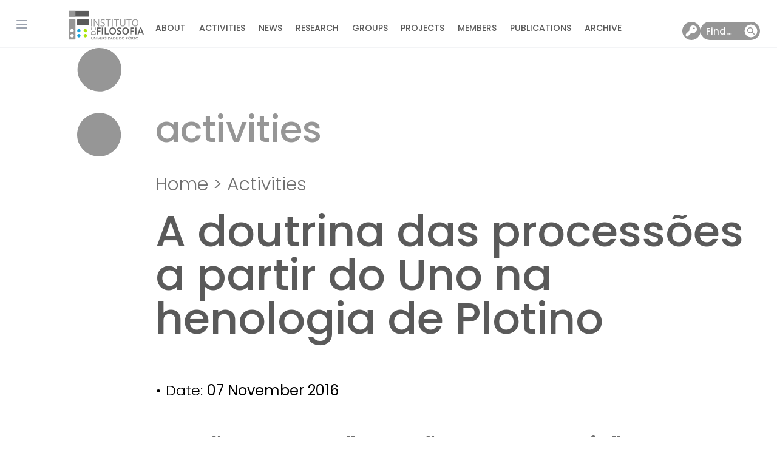

--- FILE ---
content_type: text/html; charset=UTF-8
request_url: https://ifilosofia.up.pt/activities/a-doutrina-das-processoes-a-partir-do-uno-na-henologia-de-plotino
body_size: 170729
content:
<!DOCTYPE html>
<html lang="en">
    <head>
        <meta charset="utf-8">
        <meta name="viewport" content="width=device-width, initial-scale=1">

        <title inertia>Instituto de Filosofia - UP</title>

        <!-- Fonts -->
        <link rel="preconnect" href="https://fonts.bunny.net">
        <link href="https://fonts.bunny.net/css?family=figtree:400,500,600&display=swap" rel="stylesheet" />

        <!-- Scripts -->
        <script type="text/javascript">
    const Ziggy = {"url":"https:\/\/ifilosofia.up.pt","port":null,"defaults":{},"routes":{"login":{"uri":"login","methods":["GET","HEAD"]},"logout":{"uri":"logout","methods":["POST"]},"password.request":{"uri":"forgot-password","methods":["GET","HEAD"]},"password.reset":{"uri":"reset-password\/{token}","methods":["GET","HEAD"],"parameters":["token"]},"password.email":{"uri":"forgot-password","methods":["POST"]},"password.update":{"uri":"reset-password","methods":["POST"]},"register":{"uri":"register","methods":["GET","HEAD"]},"user-profile-information.update":{"uri":"user\/profile-information","methods":["PUT"]},"user-password.update":{"uri":"user\/password","methods":["PUT"]},"password.confirmation":{"uri":"user\/confirmed-password-status","methods":["GET","HEAD"]},"password.confirm":{"uri":"user\/confirm-password","methods":["POST"]},"two-factor.login":{"uri":"two-factor-challenge","methods":["GET","HEAD"]},"two-factor.enable":{"uri":"user\/two-factor-authentication","methods":["POST"]},"two-factor.confirm":{"uri":"user\/confirmed-two-factor-authentication","methods":["POST"]},"two-factor.disable":{"uri":"user\/two-factor-authentication","methods":["DELETE"]},"two-factor.qr-code":{"uri":"user\/two-factor-qr-code","methods":["GET","HEAD"]},"two-factor.secret-key":{"uri":"user\/two-factor-secret-key","methods":["GET","HEAD"]},"two-factor.recovery-codes":{"uri":"user\/two-factor-recovery-codes","methods":["GET","HEAD"]},"profile.show":{"uri":"user\/profile","methods":["GET","HEAD"]},"other-browser-sessions.destroy":{"uri":"user\/other-browser-sessions","methods":["DELETE"]},"current-user-photo.destroy":{"uri":"user\/profile-photo","methods":["DELETE"]},"current-user.destroy":{"uri":"user","methods":["DELETE"]},"teams.create":{"uri":"teams\/create","methods":["GET","HEAD"]},"teams.store":{"uri":"teams","methods":["POST"]},"teams.show":{"uri":"teams\/{team}","methods":["GET","HEAD"],"parameters":["team"]},"teams.update":{"uri":"teams\/{team}","methods":["PUT"],"parameters":["team"]},"teams.destroy":{"uri":"teams\/{team}","methods":["DELETE"],"parameters":["team"]},"current-team.update":{"uri":"current-team","methods":["PUT"]},"team-members.store":{"uri":"teams\/{team}\/members","methods":["POST"],"parameters":["team"]},"team-members.update":{"uri":"teams\/{team}\/members\/{user}","methods":["PUT"],"parameters":["team","user"]},"team-members.destroy":{"uri":"teams\/{team}\/members\/{user}","methods":["DELETE"],"parameters":["team","user"]},"team-invitations.accept":{"uri":"team-invitations\/{invitation}","methods":["GET","HEAD"],"parameters":["invitation"]},"team-invitations.destroy":{"uri":"team-invitations\/{invitation}","methods":["DELETE"],"parameters":["invitation"]},"sanctum.csrf-cookie":{"uri":"sanctum\/csrf-cookie","methods":["GET","HEAD"]},"ignition.healthCheck":{"uri":"_ignition\/health-check","methods":["GET","HEAD"]},"ignition.executeSolution":{"uri":"_ignition\/execute-solution","methods":["POST"]},"ignition.updateConfig":{"uri":"_ignition\/update-config","methods":["POST"]},"dashboard":{"uri":"dashboard","methods":["GET","HEAD"]},"about":{"uri":"about","methods":["GET","HEAD"]},"custom-pages.edit":{"uri":"pages\/{page}\/edit","methods":["GET","HEAD"],"parameters":["page"],"bindings":{"page":"slug"}},"custom-pages.update":{"uri":"pages\/{page}","methods":["PUT"],"parameters":["page"],"bindings":{"page":"slug"}},"activities.index.highlighted":{"uri":"activities\/highlighted","methods":["GET","HEAD"]},"activities.index.unpublished":{"uri":"activities\/unpublished","methods":["GET","HEAD"]},"activities.index.past":{"uri":"activities\/past","methods":["GET","HEAD"]},"activities.index.all":{"uri":"activities\/all","methods":["GET","HEAD"]},"activities.index":{"uri":"activities","methods":["GET","HEAD"]},"activities.create":{"uri":"activities\/create","methods":["GET","HEAD"]},"activities.store":{"uri":"activities","methods":["POST"]},"activities.show":{"uri":"activities\/{activity}","methods":["GET","HEAD"],"parameters":["activity"],"bindings":{"activity":"slug"}},"activities.edit":{"uri":"activities\/{activity}\/edit","methods":["GET","HEAD"],"parameters":["activity"],"bindings":{"activity":"slug"}},"activities.update":{"uri":"activities\/{activity}","methods":["PUT","PATCH"],"parameters":["activity"],"bindings":{"activity":"slug"}},"activities.destroy":{"uri":"activities\/{activity}","methods":["DELETE"],"parameters":["activity"],"bindings":{"activity":"slug"}},"journals.index.unpublished":{"uri":"journals\/unpublished","methods":["GET","HEAD"]},"journals.index":{"uri":"journals","methods":["GET","HEAD"]},"journals.create":{"uri":"journals\/create","methods":["GET","HEAD"]},"journals.store":{"uri":"journals","methods":["POST"]},"journals.show":{"uri":"journals\/{journal}","methods":["GET","HEAD"],"parameters":["journal"],"bindings":{"journal":"slug"}},"journals.edit":{"uri":"journals\/{journal}\/edit","methods":["GET","HEAD"],"parameters":["journal"],"bindings":{"journal":"slug"}},"journals.update":{"uri":"journals\/{journal}","methods":["PUT","PATCH"],"parameters":["journal"],"bindings":{"journal":"slug"}},"journals.destroy":{"uri":"journals\/{journal}","methods":["DELETE"],"parameters":["journal"],"bindings":{"journal":"slug"}},"news.index.highlighted":{"uri":"news\/highlighted","methods":["GET","HEAD"]},"news.index.unpublished":{"uri":"news\/unpublished","methods":["GET","HEAD"]},"news.index":{"uri":"news","methods":["GET","HEAD"]},"news.create":{"uri":"news\/create","methods":["GET","HEAD"]},"news.store":{"uri":"news","methods":["POST"]},"news.show":{"uri":"news\/{newsItem}","methods":["GET","HEAD"],"parameters":["newsItem"],"bindings":{"newsItem":"slug"}},"news.edit":{"uri":"news\/{newsItem}\/edit","methods":["GET","HEAD"],"parameters":["newsItem"],"bindings":{"newsItem":"slug"}},"news.update":{"uri":"news\/{newsItem}","methods":["PUT","PATCH"],"parameters":["newsItem"],"bindings":{"newsItem":"slug"}},"news.destroy":{"uri":"news\/{newsItem}","methods":["DELETE"],"parameters":["newsItem"],"bindings":{"newsItem":"slug"}},"thematic-lines.index":{"uri":"thematic-lines","methods":["GET","HEAD"]},"thematic-lines.create":{"uri":"thematic-lines\/create","methods":["GET","HEAD"]},"thematic-lines.store":{"uri":"thematic-lines","methods":["POST"]},"thematic-lines.show":{"uri":"thematic-lines\/{thematicLine}","methods":["GET","HEAD"],"parameters":["thematicLine"],"bindings":{"thematicLine":"slug"}},"thematic-lines.edit":{"uri":"thematic-lines\/{thematicLine}\/edit","methods":["GET","HEAD"],"parameters":["thematicLine"],"bindings":{"thematicLine":"slug"}},"thematic-lines.update":{"uri":"thematic-lines\/{thematicLine}","methods":["PUT","PATCH"],"parameters":["thematicLine"],"bindings":{"thematicLine":"slug"}},"thematic-lines.destroy":{"uri":"thematic-lines\/{thematicLine}","methods":["DELETE"],"parameters":["thematicLine"],"bindings":{"thematicLine":"slug"}},"research-groups.index":{"uri":"research-groups","methods":["GET","HEAD"]},"research-groups.create":{"uri":"research-groups\/create","methods":["GET","HEAD"]},"research-groups.store":{"uri":"research-groups","methods":["POST"]},"research-groups.show":{"uri":"research-groups\/{researchGroup}","methods":["GET","HEAD"],"parameters":["researchGroup"],"bindings":{"researchGroup":"slug"}},"research-groups.edit":{"uri":"research-groups\/{researchGroup}\/edit","methods":["GET","HEAD"],"parameters":["researchGroup"],"bindings":{"researchGroup":"slug"}},"research-groups.update":{"uri":"research-groups\/{researchGroup}","methods":["PUT","PATCH"],"parameters":["researchGroup"],"bindings":{"researchGroup":"slug"}},"research-groups.destroy":{"uri":"research-groups\/{researchGroup}","methods":["DELETE"],"parameters":["researchGroup"],"bindings":{"researchGroup":"slug"}},"projects.index.unpublished":{"uri":"projects\/unpublished","methods":["GET","HEAD"]},"projects.index.active":{"uri":"projects\/active","methods":["GET","HEAD"]},"projects.index.concluded":{"uri":"projects\/concluded","methods":["GET","HEAD"]},"projects.index":{"uri":"projects","methods":["GET","HEAD"]},"projects.create":{"uri":"projects\/create","methods":["GET","HEAD"]},"projects.store":{"uri":"projects","methods":["POST"]},"projects.show":{"uri":"projects\/{project}","methods":["GET","HEAD"],"parameters":["project"],"bindings":{"project":"slug"}},"projects.edit":{"uri":"projects\/{project}\/edit","methods":["GET","HEAD"],"parameters":["project"],"bindings":{"project":"slug"}},"projects.update":{"uri":"projects\/{project}","methods":["PUT","PATCH"],"parameters":["project"],"bindings":{"project":"slug"}},"projects.destroy":{"uri":"projects\/{project}","methods":["DELETE"],"parameters":["project"],"bindings":{"project":"slug"}},"members.index.active":{"uri":"members\/active","methods":["GET","HEAD"]},"members.index.former":{"uri":"members\/former","methods":["GET","HEAD"]},"members.index":{"uri":"members","methods":["GET","HEAD"]},"members.create":{"uri":"members\/create","methods":["GET","HEAD"]},"members.store":{"uri":"members","methods":["POST"]},"members.show":{"uri":"members\/{member}","methods":["GET","HEAD"],"parameters":["member"],"bindings":{"member":"slug"}},"members.edit":{"uri":"members\/{member}\/edit","methods":["GET","HEAD"],"parameters":["member"],"bindings":{"member":"slug"}},"members.update":{"uri":"members\/{member}","methods":["PUT","PATCH"],"parameters":["member"],"bindings":{"member":"slug"}},"members.destroy":{"uri":"members\/{member}","methods":["DELETE"],"parameters":["member"],"bindings":{"member":"slug"}},"publications.index.unpublished":{"uri":"publications\/unpublished","methods":["GET","HEAD"]},"publications.index":{"uri":"publications","methods":["GET","HEAD"]},"publications.create":{"uri":"publications\/create","methods":["GET","HEAD"]},"publications.store":{"uri":"publications","methods":["POST"]},"publications.show":{"uri":"publications\/{publication}","methods":["GET","HEAD"],"parameters":["publication"],"bindings":{"publication":"slug"}},"publications.edit":{"uri":"publications\/{publication}\/edit","methods":["GET","HEAD"],"parameters":["publication"],"bindings":{"publication":"slug"}},"publications.update":{"uri":"publications\/{publication}","methods":["PUT","PATCH"],"parameters":["publication"],"bindings":{"publication":"slug"}},"publications.destroy":{"uri":"publications\/{publication}","methods":["DELETE"],"parameters":["publication"],"bindings":{"publication":"slug"}},"series.index.unpublished":{"uri":"series\/unpublished","methods":["GET","HEAD"]},"series.index":{"uri":"series","methods":["GET","HEAD"]},"series.create":{"uri":"series\/create","methods":["GET","HEAD"]},"series.store":{"uri":"series","methods":["POST"]},"series.show":{"uri":"series\/{series}","methods":["GET","HEAD"],"parameters":["series"],"bindings":{"series":"slug"}},"series.edit":{"uri":"series\/{series}\/edit","methods":["GET","HEAD"],"parameters":["series"],"bindings":{"series":"slug"}},"series.update":{"uri":"series\/{series}","methods":["PUT","PATCH"],"parameters":["series"],"bindings":{"series":"slug"}},"series.destroy":{"uri":"series\/{series}","methods":["DELETE"],"parameters":["series"],"bindings":{"series":"slug"}},"theses.index.unpublished":{"uri":"theses\/unpublished","methods":["GET","HEAD"]},"theses.index":{"uri":"theses","methods":["GET","HEAD"]},"theses.create":{"uri":"theses\/create","methods":["GET","HEAD"]},"theses.store":{"uri":"theses","methods":["POST"]},"theses.show":{"uri":"theses\/{thesis}","methods":["GET","HEAD"],"parameters":["thesis"],"bindings":{"thesis":"slug"}},"theses.edit":{"uri":"theses\/{thesis}\/edit","methods":["GET","HEAD"],"parameters":["thesis"],"bindings":{"thesis":"slug"}},"theses.update":{"uri":"theses\/{thesis}","methods":["PUT","PATCH"],"parameters":["thesis"],"bindings":{"thesis":"slug"}},"theses.destroy":{"uri":"theses\/{thesis}","methods":["DELETE"],"parameters":["thesis"],"bindings":{"thesis":"slug"}},"archive":{"uri":"archive","methods":["GET","HEAD"]},"home":{"uri":"\/","methods":["GET","HEAD"]},"ckeditor.upload":{"uri":"ckeditor\/upload","methods":["POST"]}}};

    !function(t,r){"object"==typeof exports&&"undefined"!=typeof module?module.exports=r():"function"==typeof define&&define.amd?define(r):(t||self).route=r()}(this,function(){function t(t,r){for(var e=0;e<r.length;e++){var n=r[e];n.enumerable=n.enumerable||!1,n.configurable=!0,"value"in n&&(n.writable=!0),Object.defineProperty(t,"symbol"==typeof(o=function(t,r){if("object"!=typeof t||null===t)return t;var e=t[Symbol.toPrimitive];if(void 0!==e){var n=e.call(t,"string");if("object"!=typeof n)return n;throw new TypeError("@@toPrimitive must return a primitive value.")}return String(t)}(n.key))?o:String(o),n)}var o}function r(r,e,n){return e&&t(r.prototype,e),n&&t(r,n),Object.defineProperty(r,"prototype",{writable:!1}),r}function e(){return e=Object.assign?Object.assign.bind():function(t){for(var r=1;r<arguments.length;r++){var e=arguments[r];for(var n in e)Object.prototype.hasOwnProperty.call(e,n)&&(t[n]=e[n])}return t},e.apply(this,arguments)}function n(t){return n=Object.setPrototypeOf?Object.getPrototypeOf.bind():function(t){return t.__proto__||Object.getPrototypeOf(t)},n(t)}function o(t,r){return o=Object.setPrototypeOf?Object.setPrototypeOf.bind():function(t,r){return t.__proto__=r,t},o(t,r)}function i(t,r,e){return i=function(){if("undefined"==typeof Reflect||!Reflect.construct)return!1;if(Reflect.construct.sham)return!1;if("function"==typeof Proxy)return!0;try{return Boolean.prototype.valueOf.call(Reflect.construct(Boolean,[],function(){})),!0}catch(t){return!1}}()?Reflect.construct.bind():function(t,r,e){var n=[null];n.push.apply(n,r);var i=new(Function.bind.apply(t,n));return e&&o(i,e.prototype),i},i.apply(null,arguments)}function u(t){var r="function"==typeof Map?new Map:void 0;return u=function(t){if(null===t||-1===Function.toString.call(t).indexOf("[native code]"))return t;if("function"!=typeof t)throw new TypeError("Super expression must either be null or a function");if(void 0!==r){if(r.has(t))return r.get(t);r.set(t,e)}function e(){return i(t,arguments,n(this).constructor)}return e.prototype=Object.create(t.prototype,{constructor:{value:e,enumerable:!1,writable:!0,configurable:!0}}),o(e,t)},u(t)}var f=String.prototype.replace,a=/%20/g,c="RFC3986",l={default:c,formatters:{RFC1738:function(t){return f.call(t,a,"+")},RFC3986:function(t){return String(t)}},RFC1738:"RFC1738",RFC3986:c},s=Object.prototype.hasOwnProperty,v=Array.isArray,p=function(){for(var t=[],r=0;r<256;++r)t.push("%"+((r<16?"0":"")+r.toString(16)).toUpperCase());return t}(),y=function(t,r){for(var e=r&&r.plainObjects?Object.create(null):{},n=0;n<t.length;++n)void 0!==t[n]&&(e[n]=t[n]);return e},d={arrayToObject:y,assign:function(t,r){return Object.keys(r).reduce(function(t,e){return t[e]=r[e],t},t)},combine:function(t,r){return[].concat(t,r)},compact:function(t){for(var r=[{obj:{o:t},prop:"o"}],e=[],n=0;n<r.length;++n)for(var o=r[n],i=o.obj[o.prop],u=Object.keys(i),f=0;f<u.length;++f){var a=u[f],c=i[a];"object"==typeof c&&null!==c&&-1===e.indexOf(c)&&(r.push({obj:i,prop:a}),e.push(c))}return function(t){for(;t.length>1;){var r=t.pop(),e=r.obj[r.prop];if(v(e)){for(var n=[],o=0;o<e.length;++o)void 0!==e[o]&&n.push(e[o]);r.obj[r.prop]=n}}}(r),t},decode:function(t,r,e){var n=t.replace(/\+/g," ");if("iso-8859-1"===e)return n.replace(/%[0-9a-f]{2}/gi,unescape);try{return decodeURIComponent(n)}catch(t){return n}},encode:function(t,r,e,n,o){if(0===t.length)return t;var i=t;if("symbol"==typeof t?i=Symbol.prototype.toString.call(t):"string"!=typeof t&&(i=String(t)),"iso-8859-1"===e)return escape(i).replace(/%u[0-9a-f]{4}/gi,function(t){return"%26%23"+parseInt(t.slice(2),16)+"%3B"});for(var u="",f=0;f<i.length;++f){var a=i.charCodeAt(f);45===a||46===a||95===a||126===a||a>=48&&a<=57||a>=65&&a<=90||a>=97&&a<=122||o===l.RFC1738&&(40===a||41===a)?u+=i.charAt(f):a<128?u+=p[a]:a<2048?u+=p[192|a>>6]+p[128|63&a]:a<55296||a>=57344?u+=p[224|a>>12]+p[128|a>>6&63]+p[128|63&a]:(a=65536+((1023&a)<<10|1023&i.charCodeAt(f+=1)),u+=p[240|a>>18]+p[128|a>>12&63]+p[128|a>>6&63]+p[128|63&a])}return u},isBuffer:function(t){return!(!t||"object"!=typeof t||!(t.constructor&&t.constructor.isBuffer&&t.constructor.isBuffer(t)))},isRegExp:function(t){return"[object RegExp]"===Object.prototype.toString.call(t)},maybeMap:function(t,r){if(v(t)){for(var e=[],n=0;n<t.length;n+=1)e.push(r(t[n]));return e}return r(t)},merge:function t(r,e,n){if(!e)return r;if("object"!=typeof e){if(v(r))r.push(e);else{if(!r||"object"!=typeof r)return[r,e];(n&&(n.plainObjects||n.allowPrototypes)||!s.call(Object.prototype,e))&&(r[e]=!0)}return r}if(!r||"object"!=typeof r)return[r].concat(e);var o=r;return v(r)&&!v(e)&&(o=y(r,n)),v(r)&&v(e)?(e.forEach(function(e,o){if(s.call(r,o)){var i=r[o];i&&"object"==typeof i&&e&&"object"==typeof e?r[o]=t(i,e,n):r.push(e)}else r[o]=e}),r):Object.keys(e).reduce(function(r,o){var i=e[o];return r[o]=s.call(r,o)?t(r[o],i,n):i,r},o)}},b=Object.prototype.hasOwnProperty,h={brackets:function(t){return t+"[]"},comma:"comma",indices:function(t,r){return t+"["+r+"]"},repeat:function(t){return t}},g=Array.isArray,m=String.prototype.split,j=Array.prototype.push,w=function(t,r){j.apply(t,g(r)?r:[r])},O=Date.prototype.toISOString,E=l.default,R={addQueryPrefix:!1,allowDots:!1,charset:"utf-8",charsetSentinel:!1,delimiter:"&",encode:!0,encoder:d.encode,encodeValuesOnly:!1,format:E,formatter:l.formatters[E],indices:!1,serializeDate:function(t){return O.call(t)},skipNulls:!1,strictNullHandling:!1},S=function t(r,e,n,o,i,u,f,a,c,l,s,v,p,y){var b,h=r;if("function"==typeof f?h=f(e,h):h instanceof Date?h=l(h):"comma"===n&&g(h)&&(h=d.maybeMap(h,function(t){return t instanceof Date?l(t):t})),null===h){if(o)return u&&!p?u(e,R.encoder,y,"key",s):e;h=""}if("string"==typeof(b=h)||"number"==typeof b||"boolean"==typeof b||"symbol"==typeof b||"bigint"==typeof b||d.isBuffer(h)){if(u){var j=p?e:u(e,R.encoder,y,"key",s);if("comma"===n&&p){for(var O=m.call(String(h),","),E="",S=0;S<O.length;++S)E+=(0===S?"":",")+v(u(O[S],R.encoder,y,"value",s));return[v(j)+"="+E]}return[v(j)+"="+v(u(h,R.encoder,y,"value",s))]}return[v(e)+"="+v(String(h))]}var T,k=[];if(void 0===h)return k;if("comma"===n&&g(h))T=[{value:h.length>0?h.join(",")||null:void 0}];else if(g(f))T=f;else{var x=Object.keys(h);T=a?x.sort(a):x}for(var N=0;N<T.length;++N){var C=T[N],D="object"==typeof C&&void 0!==C.value?C.value:h[C];if(!i||null!==D){var $=g(h)?"function"==typeof n?n(e,C):e:e+(c?"."+C:"["+C+"]");w(k,t(D,$,n,o,i,u,f,a,c,l,s,v,p,y))}}return k},T=Object.prototype.hasOwnProperty,k=Array.isArray,x={allowDots:!1,allowPrototypes:!1,arrayLimit:20,charset:"utf-8",charsetSentinel:!1,comma:!1,decoder:d.decode,delimiter:"&",depth:5,ignoreQueryPrefix:!1,interpretNumericEntities:!1,parameterLimit:1e3,parseArrays:!0,plainObjects:!1,strictNullHandling:!1},N=function(t){return t.replace(/&#(\d+);/g,function(t,r){return String.fromCharCode(parseInt(r,10))})},C=function(t,r){return t&&"string"==typeof t&&r.comma&&t.indexOf(",")>-1?t.split(","):t},D=function(t,r,e,n){if(t){var o=e.allowDots?t.replace(/\.([^.[]+)/g,"[$1]"):t,i=/(\[[^[\]]*])/g,u=e.depth>0&&/(\[[^[\]]*])/.exec(o),f=u?o.slice(0,u.index):o,a=[];if(f){if(!e.plainObjects&&T.call(Object.prototype,f)&&!e.allowPrototypes)return;a.push(f)}for(var c=0;e.depth>0&&null!==(u=i.exec(o))&&c<e.depth;){if(c+=1,!e.plainObjects&&T.call(Object.prototype,u[1].slice(1,-1))&&!e.allowPrototypes)return;a.push(u[1])}return u&&a.push("["+o.slice(u.index)+"]"),function(t,r,e,n){for(var o=n?r:C(r,e),i=t.length-1;i>=0;--i){var u,f=t[i];if("[]"===f&&e.parseArrays)u=[].concat(o);else{u=e.plainObjects?Object.create(null):{};var a="["===f.charAt(0)&&"]"===f.charAt(f.length-1)?f.slice(1,-1):f,c=parseInt(a,10);e.parseArrays||""!==a?!isNaN(c)&&f!==a&&String(c)===a&&c>=0&&e.parseArrays&&c<=e.arrayLimit?(u=[])[c]=o:"__proto__"!==a&&(u[a]=o):u={0:o}}o=u}return o}(a,r,e,n)}},$=function(t,r){var e=function(t){if(!t)return x;if(null!=t.decoder&&"function"!=typeof t.decoder)throw new TypeError("Decoder has to be a function.");if(void 0!==t.charset&&"utf-8"!==t.charset&&"iso-8859-1"!==t.charset)throw new TypeError("The charset option must be either utf-8, iso-8859-1, or undefined");return{allowDots:void 0===t.allowDots?x.allowDots:!!t.allowDots,allowPrototypes:"boolean"==typeof t.allowPrototypes?t.allowPrototypes:x.allowPrototypes,arrayLimit:"number"==typeof t.arrayLimit?t.arrayLimit:x.arrayLimit,charset:void 0===t.charset?x.charset:t.charset,charsetSentinel:"boolean"==typeof t.charsetSentinel?t.charsetSentinel:x.charsetSentinel,comma:"boolean"==typeof t.comma?t.comma:x.comma,decoder:"function"==typeof t.decoder?t.decoder:x.decoder,delimiter:"string"==typeof t.delimiter||d.isRegExp(t.delimiter)?t.delimiter:x.delimiter,depth:"number"==typeof t.depth||!1===t.depth?+t.depth:x.depth,ignoreQueryPrefix:!0===t.ignoreQueryPrefix,interpretNumericEntities:"boolean"==typeof t.interpretNumericEntities?t.interpretNumericEntities:x.interpretNumericEntities,parameterLimit:"number"==typeof t.parameterLimit?t.parameterLimit:x.parameterLimit,parseArrays:!1!==t.parseArrays,plainObjects:"boolean"==typeof t.plainObjects?t.plainObjects:x.plainObjects,strictNullHandling:"boolean"==typeof t.strictNullHandling?t.strictNullHandling:x.strictNullHandling}}(r);if(""===t||null==t)return e.plainObjects?Object.create(null):{};for(var n="string"==typeof t?function(t,r){var e,n={},o=(r.ignoreQueryPrefix?t.replace(/^\?/,""):t).split(r.delimiter,Infinity===r.parameterLimit?void 0:r.parameterLimit),i=-1,u=r.charset;if(r.charsetSentinel)for(e=0;e<o.length;++e)0===o[e].indexOf("utf8=")&&("utf8=%E2%9C%93"===o[e]?u="utf-8":"utf8=%26%2310003%3B"===o[e]&&(u="iso-8859-1"),i=e,e=o.length);for(e=0;e<o.length;++e)if(e!==i){var f,a,c=o[e],l=c.indexOf("]="),s=-1===l?c.indexOf("="):l+1;-1===s?(f=r.decoder(c,x.decoder,u,"key"),a=r.strictNullHandling?null:""):(f=r.decoder(c.slice(0,s),x.decoder,u,"key"),a=d.maybeMap(C(c.slice(s+1),r),function(t){return r.decoder(t,x.decoder,u,"value")})),a&&r.interpretNumericEntities&&"iso-8859-1"===u&&(a=N(a)),c.indexOf("[]=")>-1&&(a=k(a)?[a]:a),n[f]=T.call(n,f)?d.combine(n[f],a):a}return n}(t,e):t,o=e.plainObjects?Object.create(null):{},i=Object.keys(n),u=0;u<i.length;++u){var f=i[u],a=D(f,n[f],e,"string"==typeof t);o=d.merge(o,a,e)}return d.compact(o)},F=/*#__PURE__*/function(){function t(t,r,e){var n,o;this.name=t,this.definition=r,this.bindings=null!=(n=r.bindings)?n:{},this.wheres=null!=(o=r.wheres)?o:{},this.config=e}var e=t.prototype;return e.matchesUrl=function(t){var r=this;if(!this.definition.methods.includes("GET"))return!1;var e=this.template.replace(/(\/?){([^}?]*)(\??)}/g,function(t,e,n,o){var i,u="(?<"+n+">"+((null==(i=r.wheres[n])?void 0:i.replace(/(^\^)|(\$$)/g,""))||"[^/?]+")+")";return o?"("+e+u+")?":""+e+u}).replace(/^\w+:\/\//,""),n=t.replace(/^\w+:\/\//,"").split("?"),o=n[0],i=n[1],u=new RegExp("^"+e+"/?$").exec(decodeURI(o));if(u){for(var f in u.groups)u.groups[f]="string"==typeof u.groups[f]?decodeURIComponent(u.groups[f]):u.groups[f];return{params:u.groups,query:$(i)}}return!1},e.compile=function(t){var r=this;return this.parameterSegments.length?this.template.replace(/{([^}?]+)(\??)}/g,function(e,n,o){var i,u;if(!o&&[null,void 0].includes(t[n]))throw new Error("Ziggy error: '"+n+"' parameter is required for route '"+r.name+"'.");if(r.wheres[n]&&!new RegExp("^"+(o?"("+r.wheres[n]+")?":r.wheres[n])+"$").test(null!=(u=t[n])?u:""))throw new Error("Ziggy error: '"+n+"' parameter does not match required format '"+r.wheres[n]+"' for route '"+r.name+"'.");return encodeURI(null!=(i=t[n])?i:"").replace(/%7C/g,"|").replace(/%25/g,"%").replace(/\$/g,"%24")}).replace(this.origin+"//",this.origin+"/").replace(/\/+$/,""):this.template},r(t,[{key:"template",get:function(){var t=(this.origin+"/"+this.definition.uri).replace(/\/+$/,"");return""===t?"/":t}},{key:"origin",get:function(){return this.config.absolute?this.definition.domain?""+this.config.url.match(/^\w+:\/\//)[0]+this.definition.domain+(this.config.port?":"+this.config.port:""):this.config.url:""}},{key:"parameterSegments",get:function(){var t,r;return null!=(t=null==(r=this.template.match(/{[^}?]+\??}/g))?void 0:r.map(function(t){return{name:t.replace(/{|\??}/g,""),required:!/\?}$/.test(t)}}))?t:[]}}]),t}(),P=/*#__PURE__*/function(t){var n,i;function u(r,n,o,i){var u;if(void 0===o&&(o=!0),(u=t.call(this)||this).t=null!=i?i:"undefined"!=typeof Ziggy?Ziggy:null==globalThis?void 0:globalThis.Ziggy,u.t=e({},u.t,{absolute:o}),r){if(!u.t.routes[r])throw new Error("Ziggy error: route '"+r+"' is not in the route list.");u.i=new F(r,u.t.routes[r],u.t),u.u=u.l(n)}return u}i=t,(n=u).prototype=Object.create(i.prototype),n.prototype.constructor=n,o(n,i);var f=u.prototype;return f.toString=function(){var t=this,r=Object.keys(this.u).filter(function(r){return!t.i.parameterSegments.some(function(t){return t.name===r})}).filter(function(t){return"_query"!==t}).reduce(function(r,n){var o;return e({},r,((o={})[n]=t.u[n],o))},{});return this.i.compile(this.u)+function(t,r){var e,n=t,o=function(t){if(!t)return R;if(null!=t.encoder&&"function"!=typeof t.encoder)throw new TypeError("Encoder has to be a function.");var r=t.charset||R.charset;if(void 0!==t.charset&&"utf-8"!==t.charset&&"iso-8859-1"!==t.charset)throw new TypeError("The charset option must be either utf-8, iso-8859-1, or undefined");var e=l.default;if(void 0!==t.format){if(!b.call(l.formatters,t.format))throw new TypeError("Unknown format option provided.");e=t.format}var n=l.formatters[e],o=R.filter;return("function"==typeof t.filter||g(t.filter))&&(o=t.filter),{addQueryPrefix:"boolean"==typeof t.addQueryPrefix?t.addQueryPrefix:R.addQueryPrefix,allowDots:void 0===t.allowDots?R.allowDots:!!t.allowDots,charset:r,charsetSentinel:"boolean"==typeof t.charsetSentinel?t.charsetSentinel:R.charsetSentinel,delimiter:void 0===t.delimiter?R.delimiter:t.delimiter,encode:"boolean"==typeof t.encode?t.encode:R.encode,encoder:"function"==typeof t.encoder?t.encoder:R.encoder,encodeValuesOnly:"boolean"==typeof t.encodeValuesOnly?t.encodeValuesOnly:R.encodeValuesOnly,filter:o,format:e,formatter:n,serializeDate:"function"==typeof t.serializeDate?t.serializeDate:R.serializeDate,skipNulls:"boolean"==typeof t.skipNulls?t.skipNulls:R.skipNulls,sort:"function"==typeof t.sort?t.sort:null,strictNullHandling:"boolean"==typeof t.strictNullHandling?t.strictNullHandling:R.strictNullHandling}}(r);"function"==typeof o.filter?n=(0,o.filter)("",n):g(o.filter)&&(e=o.filter);var i=[];if("object"!=typeof n||null===n)return"";var u=h[r&&r.arrayFormat in h?r.arrayFormat:r&&"indices"in r?r.indices?"indices":"repeat":"indices"];e||(e=Object.keys(n)),o.sort&&e.sort(o.sort);for(var f=0;f<e.length;++f){var a=e[f];o.skipNulls&&null===n[a]||w(i,S(n[a],a,u,o.strictNullHandling,o.skipNulls,o.encode?o.encoder:null,o.filter,o.sort,o.allowDots,o.serializeDate,o.format,o.formatter,o.encodeValuesOnly,o.charset))}var c=i.join(o.delimiter),s=!0===o.addQueryPrefix?"?":"";return o.charsetSentinel&&(s+="iso-8859-1"===o.charset?"utf8=%26%2310003%3B&":"utf8=%E2%9C%93&"),c.length>0?s+c:""}(e({},r,this.u._query),{addQueryPrefix:!0,arrayFormat:"indices",encodeValuesOnly:!0,skipNulls:!0,encoder:function(t,r){return"boolean"==typeof t?Number(t):r(t)}})},f.v=function(t){var r=this;t?this.t.absolute&&t.startsWith("/")&&(t=this.p().host+t):t=this.h();var n={},o=Object.entries(this.t.routes).find(function(e){return n=new F(e[0],e[1],r.t).matchesUrl(t)})||[void 0,void 0];return e({name:o[0]},n,{route:o[1]})},f.h=function(){var t=this.p(),r=t.pathname,e=t.search;return(this.t.absolute?t.host+r:r.replace(this.t.url.replace(/^\w*:\/\/[^/]+/,""),"").replace(/^\/+/,"/"))+e},f.current=function(t,r){var n=this.v(),o=n.name,i=n.params,u=n.query,f=n.route;if(!t)return o;var a=new RegExp("^"+t.replace(/\./g,"\\.").replace(/\*/g,".*")+"$").test(o);if([null,void 0].includes(r)||!a)return a;var c=new F(o,f,this.t);r=this.l(r,c);var l=e({},i,u);return!(!Object.values(r).every(function(t){return!t})||Object.values(l).some(function(t){return void 0!==t}))||Object.entries(r).every(function(t){return l[t[0]]==t[1]})},f.p=function(){var t,r,e,n,o,i,u="undefined"!=typeof window?window.location:{},f=u.host,a=u.pathname,c=u.search;return{host:null!=(t=null==(r=this.t.location)?void 0:r.host)?t:void 0===f?"":f,pathname:null!=(e=null==(n=this.t.location)?void 0:n.pathname)?e:void 0===a?"":a,search:null!=(o=null==(i=this.t.location)?void 0:i.search)?o:void 0===c?"":c}},f.has=function(t){return Object.keys(this.t.routes).includes(t)},f.l=function(t,r){var n=this;void 0===t&&(t={}),void 0===r&&(r=this.i),null!=t||(t={}),t=["string","number"].includes(typeof t)?[t]:t;var o=r.parameterSegments.filter(function(t){return!n.t.defaults[t.name]});if(Array.isArray(t))t=t.reduce(function(t,r,n){var i,u;return e({},t,o[n]?((i={})[o[n].name]=r,i):"object"==typeof r?r:((u={})[r]="",u))},{});else if(1===o.length&&!t[o[0].name]&&(t.hasOwnProperty(Object.values(r.bindings)[0])||t.hasOwnProperty("id"))){var i;(i={})[o[0].name]=t,t=i}return e({},this.g(r),this.m(t,r))},f.g=function(t){var r=this;return t.parameterSegments.filter(function(t){return r.t.defaults[t.name]}).reduce(function(t,n,o){var i,u=n.name;return e({},t,((i={})[u]=r.t.defaults[u],i))},{})},f.m=function(t,r){var n=r.bindings,o=r.parameterSegments;return Object.entries(t).reduce(function(t,r){var i,u,f=r[0],a=r[1];if(!a||"object"!=typeof a||Array.isArray(a)||!o.some(function(t){return t.name===f}))return e({},t,((u={})[f]=a,u));if(!a.hasOwnProperty(n[f])){if(!a.hasOwnProperty("id"))throw new Error("Ziggy error: object passed as '"+f+"' parameter is missing route model binding key '"+n[f]+"'.");n[f]="id"}return e({},t,((i={})[f]=a[n[f]],i))},{})},f.valueOf=function(){return this.toString()},f.check=function(t){return this.has(t)},r(u,[{key:"params",get:function(){var t=this.v();return e({},t.params,t.query)}}]),u}(/*#__PURE__*/u(String));return function(t,r,e,n){var o=new P(t,r,e,n);return t?o.toString():o}});

</script>        <link rel="preload" as="style" href="https://ifilosofia.up.pt/build/assets/app-730d4ae8.css" /><link rel="preload" as="style" href="https://ifilosofia.up.pt/build/assets/ImageSquare-66124a12.css" /><link rel="modulepreload" href="https://ifilosofia.up.pt/build/assets/app-799d2774.js" /><link rel="modulepreload" href="https://ifilosofia.up.pt/build/assets/Show-49fbf98e.js" /><link rel="modulepreload" href="https://ifilosofia.up.pt/build/assets/IfLayout-63d021c1.js" /><link rel="modulepreload" href="https://ifilosofia.up.pt/build/assets/moment-a9aaa855.js" /><link rel="modulepreload" href="https://ifilosofia.up.pt/build/assets/ImageSquare-852fc242.js" /><link rel="modulepreload" href="https://ifilosofia.up.pt/build/assets/DialogModal-b40de350.js" /><link rel="modulepreload" href="https://ifilosofia.up.pt/build/assets/SecondaryButton-58090900.js" /><link rel="modulepreload" href="https://ifilosofia.up.pt/build/assets/DangerButton-621407b9.js" /><link rel="modulepreload" href="https://ifilosofia.up.pt/build/assets/ApplicationLogo-7fa684e2.js" /><link rel="modulepreload" href="https://ifilosofia.up.pt/build/assets/_plugin-vue_export-helper-c27b6911.js" /><link rel="modulepreload" href="https://ifilosofia.up.pt/build/assets/Banner-bc84861d.js" /><link rel="modulepreload" href="https://ifilosofia.up.pt/build/assets/CloseButton-bd8c5d0c.js" /><link rel="modulepreload" href="https://ifilosofia.up.pt/build/assets/Modal-46395ff4.js" /><link rel="stylesheet" href="https://ifilosofia.up.pt/build/assets/app-730d4ae8.css" /><link rel="stylesheet" href="https://ifilosofia.up.pt/build/assets/ImageSquare-66124a12.css" /><script type="module" src="https://ifilosofia.up.pt/build/assets/app-799d2774.js"></script><script type="module" src="https://ifilosofia.up.pt/build/assets/Show-49fbf98e.js"></script>            </head>
    <body class="font-sans antialiased">
        <div id="app" data-page="{&quot;component&quot;:&quot;Activities\/Show&quot;,&quot;props&quot;:{&quot;jetstream&quot;:{&quot;canCreateTeams&quot;:false,&quot;canManageTwoFactorAuthentication&quot;:true,&quot;canUpdatePassword&quot;:true,&quot;canUpdateProfileInformation&quot;:true,&quot;hasEmailVerification&quot;:false,&quot;flash&quot;:[],&quot;hasAccountDeletionFeatures&quot;:true,&quot;hasApiFeatures&quot;:false,&quot;hasTeamFeatures&quot;:true,&quot;hasTermsAndPrivacyPolicyFeature&quot;:false,&quot;managesProfilePhotos&quot;:false},&quot;auth&quot;:{&quot;user&quot;:null},&quot;errorBags&quot;:[],&quot;errors&quot;:{},&quot;thematicLines&quot;:[{&quot;id&quot;:1,&quot;name&quot;:&quot;Medieval &amp; Early Modern Philosophy&quot;,&quot;slug&quot;:&quot;memp&quot;,&quot;intro&quot;:&quot;&lt;p&gt;The Middle Ages is a millennium-long period with an extraordinary importance in History of Philosophy. The contemporary philosophical vocabulary was mainly built and consolidated through many medieval translations and discussions, and the disciplinary organization of Philosophy was shaped around the university commentaries on Aristotle&amp;rsquo;s works. The philosophical origin of the Modern sciences (Logic, Metaphysics, Physics, Cosmology, Meteorology, Psychology, Ethics, Politics, etc.) comes from this process, which deserves attention and a deeper research. This intellectual dynamic and the confluence of classical sources from different languages (Greek, Latin, Arabic, Hebrew) in the creation of medieval philosophical are the main research focus of the &amp;ldquo;Medieval &amp;amp; Early Modern Philosophy&amp;rdquo; Thematic Line, encompassing the study of great and minor thinkers. Both Medieval Philosophy research groups promote the study of medieval philosophies without chronological restrictions, preferring to explore the continuities and ruptures with both Classical thought and Modern Philosophy, with a theoretical interest in a close dialogue with Contemporary Philosophy. We promote research free from commitments to any school or doctrinal orientation.&lt;\/p&gt;\n\n&lt;p&gt;See all you want to know on &lt;a href=\&quot;http:\/\/ifilosofia.up.pt\/memp\/research\&quot;&gt;M&amp;amp;EMPh --&amp;gt;&lt;\/a&gt;&lt;\/p&gt;\n&quot;,&quot;description&quot;:&quot;&lt;p&gt;&lt;strong&gt;Reference:&amp;nbsp;&lt;\/strong&gt;TL-502-1386&lt;\/p&gt;\r\n\r\n&lt;p&gt;&lt;strong&gt;Principal Investigator:&amp;nbsp;&lt;\/strong&gt;Jos&amp;eacute; Meirinhos&lt;\/p&gt;\r\n\r\n&lt;p&gt;The TL approaches medieval philosophy within a double perspective: from its history&amp;nbsp;and from philosophy, without dissociating them.&lt;\/p&gt;\r\n\r\n&lt;p&gt;We consider that:&lt;\/p&gt;\r\n\r\n&lt;ol&gt;\r\n\t&lt;li&gt;Medieval and Early Modern philosophy must be studied by itself. To do the history of medieval philosophy is to examine and to understand the problems, arguments and concepts that constitute philosophy, without need of further justification. The study of the reception of classical authors, understanding the novelty of philosophers or schools of thought, the emergence of problems, identifying the impasses and opposition of arguments, are approaches of historical nature evincing what is peculiar to philosophy and allowing to place the authors within relations of continuity and rupture;&lt;\/li&gt;\r\n\t&lt;li&gt;Medieval and Early Modern philosophy gives a solid contribution to philosophical discussion itself. For that reason, medieval philosophy should also be approached in a philosophical perspective. It is plausible and imperative to establish connections between the positions held by medieval authors and contemporary philosophical debates. Not only can the latter be illuminated and find a new expression through that contrast, but our understanding of the former is continually renewed if we read it from the problems and positioning of contemporary philosophy;&lt;\/li&gt;\r\n\t&lt;li&gt;In the Medieval and Early Modern period, though the delimitation of disciplines has been intensely discussed, the separation between philosophy, natural science and theology is rather thin. Approaching medieval philosophy, one must bear in mind this dialectic between disciplines, and that it should be aproached via cross-disciplinary research.&lt;br \/&gt;\r\n\tOn the other hand, the dissemination of logic as an instrument for arguing in every disciplinary domain, and philosophy&amp;#39;s prestige in the search for truth, invite us to look to medieval philosophy in order to find those features distinctive of philosophical thought, and the answer to the problem, itself a philosophical one, of the ends of philosophy;&lt;\/li&gt;\r\n\t&lt;li&gt;A training in Medieval and Early Modern philosophy that sheds light on problematic conceptual connections characteristic of this philosophical domain provides crucial instruments of thought and an acquaintance with sophisticated solutions which are particularly useful to the study of any other period in the history of philosophy, as well as any other disciplinary domain within philosophy.&lt;\/li&gt;\r\n&lt;\/ol&gt;\r\n\r\n&lt;p&gt;It is from these foundational positions that the TL organizes research and all its associated activities.&lt;br \/&gt;\r\nThe projects developed by the TL in recent years have lead us to widen the chronological limits of the studied period.&lt;br \/&gt;\r\nDespite its ideological origins, the concept of &amp;quot;medieval&amp;quot; is nonetheless a useful guide for the division of work in the history of philosophy. However, the research made on the Aristotelian tradition, teaching institutions and the diffusion of philosophy (e.g. on the university and syllabi based on the Aristotelian corpus), within the peninsular context has ultimately led to questioning the boundaries of the studied period. It is consensual today that there isn&amp;#39;t a single breaching point that signals the end of the Middle Ages, but rather that in the long span between the 13th and the 16th or 18th centuries, an interesting phenomenon of continuity and irruption of novelty within philosophy. It is for that&amp;nbsp;reason that the group adopts as its subject the Middle Ages and the beginning of the Modern Age, encompassing what is also called &amp;quot;scholastic&amp;quot; and &amp;quot;second scholastic&amp;quot;. This peculiarity is also present in the domains of literature and historiography, both of which fall under the scope of project SMELPS.&lt;\/p&gt;\r\n\r\n&lt;h3&gt;TEXTS, INSTITUTIONS, LITERARY GENRES, PROBLEMS&lt;\/h3&gt;\r\n\r\n&lt;p&gt;Though research is done on Greek or Arabic medieval authors, most of it is centered on the Latin tradition. The very nature of the medieval texts imposes a complex and specific profile on this domain of research and drives the organization of research groups and their activities.&lt;\/p&gt;\r\n\r\n&lt;p&gt;In the 2015-2020 period questions pertaining to logic, metaphysics, epistemology, politics, of the symbolic and literary expression of power, archetypes of culture and thought. Philosophical competences are indispensable to this research. In the next quinquennium the articulation of Medieval Philosophy with Modern and contemporary Philosophy will be explored and, for that reason, cooperation with the groups in the IP devoted to other periods in the History of Philosophy;&lt;\/p&gt;\r\n\r\n&lt;p&gt;A wide range of texts and medieval literary traditions will be taken in into account, especially from the domains of liberal arts, philosophy, theology, literature, poetry. For that reason, the composition of the team is multidisciplinary and, besides philosophers, it includes researchers with training in theology, history, latin and romance philology, literature.&lt;\/p&gt;\r\n\r\n&lt;p&gt;Good part of the texts of medieval philosophy are still unpublished and some of those are of interest to the projects of TL, which makes it necessary to have them in manuscript, and in the most fortunate cases to prepare the respective editions. The nature of the sources demands philological and critical competences which are included in the competences of the LT members, or whose acquisition requires the organization of specific advanced training.&lt;\/p&gt;\r\n\r\n&lt;p&gt;Medieval philosophical literature is diversified in literary genres whose reading depends on the understanding of the respective structures and functions.&lt;\/p&gt;\r\n\r\n&lt;p&gt;&amp;nbsp;&lt;\/p&gt;\r\n\r\n&lt;h3&gt;GENERAL RESEARCH GUIDELINES&lt;\/h3&gt;\r\n\r\n&lt;p&gt;1) To be insightful, research in Medieval and Early Modern philosophy can&amp;#39;t renounce the specialization and analytical detail that correspond&amp;nbsp;to its own subject matter, so we take as fact that erudition is indispensable in this domain of philosophical studies.&lt;\/p&gt;\r\n\r\n&lt;p&gt;2) We share&amp;nbsp;the conviction that scientific work on such a vast and rich chronological span demands a multiplicity of approaches, as those which we combine in both research groups of the Thematic Line:&lt;\/p&gt;\r\n\r\n&lt;ul&gt;\r\n\t&lt;li&gt;\r\n\t&lt;p&gt;RG-502-1599 &lt;a href=\&quot;https:\/\/ifilosofia.up.pt\/memp\/ap\/about\&quot;&gt;Aristotelica Portugalensia. The Reception of Aristotle in Portugal until the 18th Century&lt;\/a&gt;&lt;\/p&gt;\r\n\t&lt;\/li&gt;\r\n\t&lt;li&gt;\r\n\t&lt;p&gt;RG-502-1908 &lt;a href=\&quot;https:\/\/ifilosofia.up.pt\/memp\/rps\/about\&quot;&gt;Reason, Politics and Society in Medieval and Early Modern Philosophy&lt;\/a&gt;&lt;\/p&gt;\r\n\t&lt;\/li&gt;\r\n&lt;\/ul&gt;\r\n\r\n&lt;p&gt;&amp;nbsp;&lt;\/p&gt;\r\n&quot;,&quot;image_path&quot;:&quot;\/uploads\/i_MEMP.png&quot;,&quot;archived&quot;:0,&quot;created_at&quot;:&quot;2015-05-10T19:03:48.000000Z&quot;,&quot;updated_at&quot;:&quot;2024-02-25T21:16:06.000000Z&quot;,&quot;deleted_at&quot;:null},{&quot;id&quot;:2,&quot;name&quot;:&quot;Modern &amp; Contemporary Philosophy&quot;,&quot;slug&quot;:&quot;mcp&quot;,&quot;intro&quot;:&quot;&lt;p&gt;Assessing what counts as &amp;#39;contemporary&amp;#39; (or &amp;#39;now&amp;#39;, or &amp;#39;modern&amp;#39;, or even simply &amp;#39;current agenda&amp;#39;) in contemporary philosophy is one of the central goals of Modern and Contemporary thematic&amp;nbsp;line.&amp;nbsp;Obviously, what counts as philosophy is itself also a question for contemporary philosophy.&amp;nbsp;These&amp;nbsp;are meta-questions that this thematic line will be dealing with, starting from the acknowledgment that the 4&amp;nbsp;research groups&amp;nbsp;it comprises work with, or within, different conceptions of philosophy.&lt;\/p&gt;\n&quot;,&quot;description&quot;:&quot;&lt;p&gt;Reference: &lt;strong&gt;TL-502-1433:&amp;nbsp;Modern and Contemporary Philosophy&lt;\/strong&gt;&lt;\/p&gt;\r\n\r\n&lt;p&gt;Principal Investigator:&lt;strong&gt;&amp;nbsp;Sofia Miguens Travis&lt;\/strong&gt;&lt;\/p&gt;\r\n\r\n&lt;p&gt;&amp;nbsp;&lt;\/p&gt;\r\n\r\n&lt;p&gt;&lt;strong&gt;RESEARCH GROUPS INVOLVED IN THE THEMATIC LINE&lt;\/strong&gt;&lt;\/p&gt;\r\n\r\n&lt;p&gt;RG-502-2083 Aesthetics, Politics and Knowledge&lt;\/p&gt;\r\n\r\n&lt;p&gt;RG-502-2084 Mind, Language and Action Group&lt;\/p&gt;\r\n\r\n&lt;p&gt;RG-502-2085 Roots and Horizons of Philosophy and Culture in Portugal&lt;\/p&gt;\r\n\r\n&lt;p&gt;RG-502-2086 -&amp;nbsp;Philosophy and Public Space&amp;nbsp;&lt;\/p&gt;\r\n\r\n&lt;p&gt;&amp;nbsp;&lt;\/p&gt;\r\n\r\n&lt;p&gt;&lt;strong&gt;Structure of the Thematic Line&lt;\/strong&gt;&lt;\/p&gt;\r\n\r\n&lt;p&gt;There are four RGs within this Thematic Line: Aesthetics, Politics and Knowledge (APK); Mind, Language and Action Group (MLAG), Philosophy and Public Space (PPS) and Roots and Horizons of Portuguese Philosophy and Culture (ROOTS). They are currenltly led by Eug&amp;eacute;nia Vilela, Sofia Miguens, Paula Pereira and Celeste Nat&amp;aacute;rio, respectively.&lt;\/p&gt;\r\n\r\n&lt;p&gt;The RGs work for the most part independently - the fulfillment of the objectives of the Thematic Line is dependent on the pursuit of their specific research agendas .&lt;\/p&gt;\r\n\r\n&lt;p&gt;The specific internal organization of each RG through which each will pursue their research agenda is the following:&lt;\/p&gt;\r\n\r\n&lt;p&gt;RG Aesthetics, Politics and Knowledge (APK)&amp;nbsp;comprises two largely independent sub-groups:&amp;nbsp;Aesthetics, Politics and Arts (Led by E. Vilela) and Modes of Thought and Philosophical Systems (lead by P. Tunhas).&lt;\/p&gt;\r\n\r\n&lt;p&gt;RG Mind, Language and Action (MLAG) works on 4 areas: Mind and Language, Action Agency and Rationality, Logic and Philosophy of Science, and History of Contemporary Philosophy. Ongoing projects often recruit two, three or even the four areas.&lt;\/p&gt;\r\n\r\n&lt;p&gt;Within RG Roots and Horizons (RHPTC)&amp;nbsp;work is coordinated by C. Nat&amp;aacute;rio and R. Epif&amp;acirc;nio.&lt;\/p&gt;\r\n\r\n&lt;p&gt;The RG &lt;em&gt;Philosophy and Public Space&lt;\/em&gt; was founded by Prof. Paula Pereira in 2007 joined Contemporary Philosophy after the end of Gabinete de Filosofia da Educa&amp;ccedil;&amp;atilde;o.&lt;em&gt;Public space&lt;\/em&gt; as the nuclear theme configures the research in contemporary philosophy, mostly, in social and political philosophy , ethics and philosophy of technology.&lt;\/p&gt;\r\n\r\n&lt;p&gt;&lt;strong&gt;Objectives of the Thematic Line&lt;\/strong&gt;&lt;\/p&gt;\r\n\r\n&lt;p&gt;Thus, through the specific work of the four research groups involved (RGs APK, MLAG and RHPTC) the Institute of Philosophy explores and maps the contours of contemporary philosophy. The 4 RGs have specific agendas; it is through the pursuit of such agendas that comparisons are expected to originate. We do not expect to arrive at anything like a non-controversial characterization of &amp;#39;contemporary philosophy&amp;#39;, but rather, by the very juxtaposition of the work of the research groups, to make clear the (often profound) differences in methodology and philosophical commitments which characterize it. Further objectives are to understand genealogies, and possible convergences (and divergences), so that current, and persistent, lack of communication among the traditions and movements in contemporary philosophy may be (at least partly) overcome.&lt;\/p&gt;\r\n\r\n&lt;p&gt;&amp;nbsp;&lt;\/p&gt;\r\n\r\n&lt;p&gt;Some orientations and goals of the research agendas of the RGs f:&lt;\/p&gt;\r\n\r\n&lt;p&gt;1. Where it concerns the notion of &amp;#39;contemporary&amp;#39; as itself involving a stance on history and historicity, one main goal of sub-group Aesthetics, Politics and Arts is to discuss the relations between experience, history, memory, oblivion, archive, and thus to deconstruct classical notions of testimony, tradition or transmission.&lt;\/p&gt;\r\n\r\n&lt;p&gt;2. It is a further objective of the sub-group to spell out what a heideggerian, derridian, deleuzian, benjaminian, etc, conception of philosophy consists in (e.g listening to Being, deconstruction, creation of concepts, etc)&lt;\/p&gt;\r\n\r\n&lt;p&gt;3. Subgroup MTPS works on the history of political thought in order to capture what has contributed to conceptions of the present.&lt;\/p&gt;\r\n\r\n&lt;p&gt;4. Another objective of subgroup MTPS to explore a Kantian approach to epistemological, ethico-political and aesthetic issues.&lt;\/p&gt;\r\n\r\n&lt;p&gt;5. RG MLAG works&amp;nbsp; on the sources of the analytic tradition, focusing on its German-speaking origins (centrally on Frege, extending to Wittgenstein). This should bring out a contrast with an English-speaking centered conception of that tradition. Against such background the RG expects to explore current forms of realism which revisit Frege and Wittgenstein (e.g. Diamond&amp;#39;s realistic spirit as an approach to &amp;#39;life with language&amp;#39;, &amp;#39;life with logic&amp;#39;, &amp;#39;life with ethics&amp;#39;) in order to critically assess some mainstream positions of current analytic philosophy such as (quinean)inspired naturalism and metaphysical realism.&lt;\/p&gt;\r\n\r\n&lt;p&gt;6. RG MLAG will also be particularly interested in the nature of philosophical method, in its relation to the nature of philosophy. One main reference will be the wittgensteinian notion of Erl&amp;auml;uterungen, in contrast with that of &amp;#39;analysis&amp;#39; (which cannot mean anything as simplistic as analysis of concepts, contrary to what some current movements, such as experimental philosophy, when countering it, assume). Given the orientation above, this will mean a renewed attention to language, some decades after the heyday of philosophy of language in the 70s.&lt;\/p&gt;\r\n\r\n&lt;p&gt;7. RG Roots will look closely at Philosophy in Portugal in the 19th and 20th centuries - e.g. at the reception of phenomenology, existentialism or nietzscheanism - and also at ethical and political thought developed by Portuguese-speaking authors in that period.&lt;\/p&gt;\r\n\r\n&lt;p&gt;8. As for what counts as philosophy, the Group will be especially interested in exploring the nature of the relations between philosophy and literature. With that purpose in mind, the work of a number of Portuguese-language writers will be explored from a philosophical perspective.&lt;\/p&gt;\r\n\r\n&lt;p&gt;9.&lt;em&gt;Public space&lt;\/em&gt; as the nuclear theme of PPS research group results of general apprehensions raised by the spatial, social, political and anthropological changes occurred during the last few decades, with a notorious impact on peoples&amp;rsquo; lives, on citizenship, and on modes of urban dwelling, an impact whose extent is yet to be fully assessed.&lt;\/p&gt;\r\n\r\n&lt;p&gt;10. PPS researchers seek to reflect on the transformations of the &amp;ndash; and on the -&amp;nbsp;contemporary public space, awakened by the progressive depoliticization of public life and the technological development, bearing in mind the increasingly complex relations between science, technology, politics and society. The research has been developed around the topic of contemporary dwelling, emerging among other themes and concepts: the anthropological dimension of space, technique, technology, &lt;em&gt;technopolis&lt;\/em&gt;, democracy, digitalism, the natural and the artificial, construction of subjectivity, the common good, communication, freedom, emancipation, power, utopia and politics.&lt;\/p&gt;\r\n\r\n&lt;p&gt;11. The &amp;ldquo;Aesthetics, Politics and Knowledge Group&amp;rdquo; intends to develop its research work within the intersection between classical philosophy and contemporary movements in aesthetics and artistic thought. The main philosophical questions will be focused on &amp;ldquo;image&amp;rdquo; and &amp;ldquo;imagination&amp;rdquo;. Considering philosophical and artistic objects, we will pursue the relations between &lt;em&gt;knowledge&lt;\/em&gt; and &lt;em&gt;desire&lt;\/em&gt;, &lt;em&gt;spectral forms&lt;\/em&gt;, &lt;em&gt;aesthetic experience&lt;\/em&gt; and &lt;em&gt;political imaginary&lt;\/em&gt; (utopias, revolutions, vanguards). The approach is simultaneously historical and conceptual, suggesting the relevance of past philosophical discussions to contemporary debates.&lt;\/p&gt;\r\n\r\n&lt;p&gt;12. The intimacy between &lt;em&gt;thought&lt;\/em&gt; and &lt;em&gt;imagination&lt;\/em&gt; has been discussed since Aristotle: the soul never thinks without a mental image; the thinking faculty thinks the forms in mental images. Kant and, following Kant, Fichte and the post-Kantianism in general, including the phenomenological tradition with Husserl and Sartre, renewed powerfully Aristotle&amp;rsquo;s intuition. This tradition is one of the central objects of the APK&amp;rsquo;s study and lies at the core of its relationship with other RGs.&lt;\/p&gt;\r\n&quot;,&quot;image_path&quot;:&quot;\/uploads\/i_MCP.png&quot;,&quot;archived&quot;:0,&quot;created_at&quot;:&quot;2015-05-10T19:03:48.000000Z&quot;,&quot;updated_at&quot;:&quot;2017-04-26T13:04:28.000000Z&quot;,&quot;deleted_at&quot;:null}],&quot;archivedThematicLines&quot;:[{&quot;id&quot;:3,&quot;name&quot;:&quot;Philosophy of Education&quot;,&quot;slug&quot;:&quot;pe&quot;,&quot;intro&quot;:&quot;&lt;p&gt;Philosophy of Education Research Gruop&amp;nbsp;aims to promote the production of knowledge in a way suited to the philosophy of education, which involves the survey and treatment of philosophical and&amp;nbsp;anthropological problems, within what may be considered the critical labor of pedagogical reason. This labor, which defines the philosophy of education, accurately characterizes the diverse initiatives and projects of the 2&amp;nbsp;reserach groups within the thematic line.&lt;\/p&gt;\n&quot;,&quot;description&quot;:&quot;&lt;p&gt;&lt;strong&gt;Reference:&amp;nbsp;&lt;\/strong&gt;TL-502-1434&lt;\/p&gt;\r\n\r\n&lt;p&gt;&lt;strong&gt;Principal Investigator:&amp;nbsp;&lt;\/strong&gt;Adalberto Dias de Carvalho&lt;\/p&gt;\r\n\r\n&lt;p&gt;Philosophy of Education&amp;nbsp;thematic line aims to promote the production of knowledge in a way suited to the field, which involves the survey and treatment of philosophical\/anthropological problems, within what may be considered the critical labor of pedagogical reason. This labor, which defines the philosophy of education, accurately characterizes the diverse initiatives and the vast extant production.&lt;\/p&gt;\r\n\r\n&lt;p&gt;The structuring of this thematic line into two research groups - Philosophy of Education and Contemporaneity and Philosophy and Public Space -, allows us to focus the research on complementary areas of inquiry, which open themselves pertinently and in a strategically adequate way to the goals of the research Unit itself.&lt;\/p&gt;\r\n\r\n&lt;p&gt;Within the RG Philosophy of Education and Contemporaneity, the reflection about Human Rights&amp;#39; philosophical foundations (subtheme: Human Rights, social-educational intervention and contemporary inquiry into their grounds) tends to be seen entangled in the folds and fractures of ideological confrontations, of politic pragmatism and the intervention of human sciences such as sociology and cultural anthropology, must go through a meticulous cultural framing, which implies, among other aspects, the philosophical questioning of the assumptions characteristic of our contemporary condition, which is assumed as foremost among human rights (Carvalho).&lt;\/p&gt;\r\n\r\n&lt;p&gt;This approach is made under the conviction that without critical awareness human rights can&amp;#39;t emerge as an anthropological and ethical reference for the political, social and educational thought proclaiming itself from them. Its concrete application is increasingly less dependent on a declaration, and increasingly more on the representations that social actors make of them; a circumstance which requires a reflective educational mediation to avoid its ideological and strategic manipulation.&lt;\/p&gt;\r\n\r\n&lt;p&gt;Education achieves thus the status of practical anthropology. And it&amp;#39;s precisely in light of present-day interpellations that the philosophy of education takes as one of its fundamental purposes that of reflecting - within the context of the RG Philosophy and Public Space - on the challenges of living in an increasingly urban world. The contemporaneity, in exhibiting an intimate connection between urban condition and plural societies, brings intercultural debates into a new light (A. Pretceille, Canclini) picturing Human Rights as a bridge to a new culture of peace (Jares, Mayor Zaragoza, Candeias) and an active and responsible citizenship (subtheme: Human Rights, social-educational intervention and the questioning of philosophical beliefs about the contemporary world which are often taken as granted). (Subtheme: Global space and critical urbanity: identities and cultures).&lt;\/p&gt;\r\n\r\n&lt;p&gt;To accomplish such a project, it&amp;#39;s important to realize that the notion of identity construction is defined by a conception of diversity, not as an external and secondary phenomenon, but rather as primary data, on the tensional relations between alterity and sameness. In these circumstances, indeed, one faces the characteristic challenges of a complex unity of diversifying senses, and less so the homogenizing inertia of a unity that asserts itself within a circle of recurrent, continuous self-reference.&lt;\/p&gt;\r\n\r\n&lt;p&gt;&amp;quot;Man&amp;#39;s situation is [itself] an ethical problem for man&amp;quot;, which imposes, according to Rorty, the need for an ethics of solidarity, to which Ruby adds the importance of building a culture of solidarity. It&amp;#39;s on this context that, facing ourselves with an limits aporia, we demand, on account of our responsibility before future generations, a social control of technology, which, besides the inequality due to origin, refuses also the inequalities due to the knowledge presupposed by such control.&lt;\/p&gt;\r\n\r\n&lt;p&gt;(RG Philosophy of Education and Contemporaneity. Subtheme: Identity and Alterity; ethical questioning and educational action). Placed in an anthropological space such as the contemporary world, everything is increasingly decided by access to knowledge and its use, which can be steered towards erecting a political culture of solidarity or, by contrast, towards refining the instruments and strategies of violence.&lt;\/p&gt;\r\n\r\n&lt;p&gt;Knowledge is re-written, sometimes, within an epistemic economy that we can and should question, but in a technological society we also witness the emergence of other forms of knowledge, which elicit the kind of reflection nurtured within the philosophy of education, concerning the social and educational inclusion of citizens, as well as the understanding of new communities of knowledge and, in this, the reflection, today, on the reconfiguration of the common (Benkler, Lafuente), which involves framing the role of the political philosophy of education, under the light of a critical urbanity, in the sense of a new intellectual maturity, enabling people to create practices yet inexistent (Ranci&amp;egrave;re). (RG Philosophy and Public Space, Subtheme: Political Space and a Sense of the Common)&lt;\/p&gt;\r\n\r\n&lt;p&gt;In fact, against the tendency to reinforce the mechanisms of social and political control of behaviours, we witness the rise of an equally non-negligible ability to consolidate an ubiquitary society, in which the singularization of cosmopolitan spaces presents us with a diversity of seats of meaning which, meanwhile, find themselves in continuous inter-relation, generative, precisely, of complex social and cultural units. (RG Philosophy of Education and Contemporaneity, Subtheme: Philosophy of Education in Contemporaneity: the plural singular).&lt;\/p&gt;\r\n\r\n&lt;p&gt;The sense of humanity is questioned, within the context of an education addressing our restlessness with the times, spaces, symbols and relations in which the present embraces the tumultuousness of events, limitations, mediations, presences and absences into the rationalities that, contemporarily, weave the subjects and the world.&lt;\/p&gt;\r\n\r\n&lt;p&gt;Hence the pertinence of putting into philosophical perspective the reconfiguration of the notion of public space (Pereira) undergone by the development of science and the worlds of technic and technology (Heidegger, Hottois, Ellul, Habermas, Apel). In fact, we witness the consolidation of the 3rd industrial revolution, the information revolution, paving the way to post-industrial society (Touraine), the informational society of fluxes or networks (Castells), the Technopolis (Postman), the Telepolis (Echeverr&amp;iacute;a) or the society of risk (Beck) (RG Philosophy and Public Space, Subtheme: Public Space, Inovation and Knowledge).&lt;\/p&gt;\r\n\r\n&lt;p&gt;&lt;strong&gt;RESEARCH GROUPS INVOLVED IN THE THEMATIC LINE&lt;\/strong&gt;&lt;\/p&gt;\r\n\r\n&lt;p&gt;Each one of these RG&amp;#39;s is structured in thre subthemes:&lt;\/p&gt;\r\n\r\n&lt;p&gt;RG-502-2086 Philosophy and Public Space&lt;\/p&gt;\r\n\r\n&lt;p&gt;a) Public space, innovation and knowledge;&lt;\/p&gt;\r\n\r\n&lt;p&gt;b) Political space and sense of the common;&lt;\/p&gt;\r\n\r\n&lt;p&gt;c) Global space and critical urbanity: cultures and identities.&lt;\/p&gt;\r\n\r\n&lt;p&gt;&amp;nbsp;&lt;\/p&gt;\r\n\r\n&lt;p&gt;RG-502-2087 Philosophy of Education and Contemporaneity&lt;\/p&gt;\r\n\r\n&lt;p&gt;a) Human Rights, socio-educational intervention and contemporary interpellations of its grounds.&lt;\/p&gt;\r\n\r\n&lt;p&gt;b) identity and alterity: ethical questioning and educational action.&lt;\/p&gt;\r\n\r\n&lt;p&gt;c) Philosophy of education in contemporaneity: the plural singular.&lt;\/p&gt;\r\n\r\n&lt;p&gt;&amp;nbsp;&lt;\/p&gt;\r\n\r\n&lt;p&gt;&lt;strong&gt;Structure&lt;\/strong&gt;&lt;\/p&gt;\r\n\r\n&lt;p&gt;The true calling of a philosophy of education can be accomplished by coherently assuming its philosophical inclination, providing educators in particular with a set of concepts and skills which can make them open to the conflict stemming from the assumption that philosophical culture is a cornerstone of the &amp;quot;human work&amp;quot; within the practical anthropology which is education. To achieve these objectives, the philosophical assumptions put forward will be explored in depth, and then applied to the study of concrete questions such as the very status of philosophy of education, the identity of the human person, within the purview of the educational projects, through the questioning of human rights&amp;#39; assumptions in a markedly anthropological perspective, other considerations give rise to a critical approach of aspects so important as vulnerability, violence, hope, fallibility, intimacy or the reconfiguring of the subject&amp;#39;s status in education and contemporaneity (RG1). On the other hand, such queries are articulated with questions posed today to the Philosophy of Education from the reflection on the contemporary public space: the problematic character of relations between politics and technology, the complex reconfiguration of the common and the set of problems about the human condition and plural societies (RG2). After the development and realization of several research and development programs, with high recognition and projection, it is understood that the structure now presented will simultaneously favor the consolidation and innovation of research in this area of study.&lt;\/p&gt;\r\n\r\n&lt;p&gt;This TL, though rooted, as we have seen, in the contemporary condition of philosophy itself, is pioneering with regard to its interdisciplinary extensions and the clarification and application of its formative importance. In general terms, sectorial conferences are foreseen, as well as the organization of international conferences and the publication of collective works, with the contribution of all the subgroups. The methodology of the group&amp;#39;s activities will be organized around distinct types of scientific sessions and publications:&lt;\/p&gt;\r\n\r\n&lt;p&gt;a) Joint sessions to define objectives, strategies, planning and distribution of tasks;&lt;\/p&gt;\r\n\r\n&lt;p&gt;b) Working sessions by subgroup: the different subgroups will ensure the project&amp;#39;s multidisciplinary coverage, following interpolated paths of autonomous work and joint discussion of results;&lt;\/p&gt;\r\n\r\n&lt;p&gt;c) Sessions held for sectorial presentation of results and collective debates with prior information provided on the topics covered by each session;&lt;\/p&gt;\r\n\r\n&lt;p&gt;d) Special sessions, held at specific intervals, for the evaluation of research results.&lt;\/p&gt;\r\n\r\n&lt;p&gt;e) Seminars in association with postgraduate training;&lt;\/p&gt;\r\n\r\n&lt;p&gt;f) Organization of Scientific Meetings&lt;\/p&gt;\r\n\r\n&lt;p&gt;g) Training PhD, Masters students and young researchers;&lt;\/p&gt;\r\n\r\n&lt;p&gt;h) Training for teachers.&lt;\/p&gt;\r\n\r\n&lt;p&gt;i) Networking with other scientific communities both Portuguese and foreign;&lt;\/p&gt;\r\n\r\n&lt;p&gt;j) International conferences;&lt;\/p&gt;\r\n\r\n&lt;p&gt;l) Diverse publications&lt;\/p&gt;\r\n\r\n&lt;p&gt;&amp;nbsp;&lt;\/p&gt;\r\n\r\n&lt;p&gt;&lt;strong&gt;Objectives&lt;\/strong&gt;&lt;\/p&gt;\r\n\r\n&lt;p&gt;The thematic line corresponds to the purposes that have always driven the Philosophy of Education Office (PEO): to promote the production of knowledge in a way suited to the philosophy of education, which involves the survey and treatment of anthropological problems philosophically perceptive, within what may be considered the critical labour of pedagogical reason. This labour, which defines the philosophy of education, accurately characterizes the diverse initiatives and the vast extant production.&lt;\/p&gt;\r\n\r\n&lt;p&gt;United, as already stated, by a common approach to the problems at hand - that according to which the contemporary senses of education do not coincide with the senses of contemporary education (Carvalho) - current research into them will focus on the sense of the humane within the context of the senses of concepts and of the world, that is, of the realities which the former delineate and the representations that the latter accepts, severing thus the sense of contemporaneity from the epistemological rhetoric of post-modernity. The choice of problems that animates this project is the result of concerns converging into assumptions that contemporaneity has set itself when confronted with the conflicts and impasses of the modern age. On the other hand, once having understood the philosophy of education as an eminently philosophical discipline, it becomes imperative the development of a research that covers the inventory and critical systematization of concepts and problems judged pertinent, namely, through reflection and valorization of the place and role of philosophy in the public space (Pereira) towards the challenges and tensions of contemporary society. Thus, we have as fundamental objectives:&lt;\/p&gt;\r\n\r\n&lt;ol&gt;\r\n\t&lt;li&gt;To consolidate philosophical reflection on the historical, anthropological and sociological groundings of Human Rights, as well as on their paradigms of reference in the contemporary world.&lt;\/li&gt;\r\n\t&lt;li&gt;Focus on the notions of anthropological itinerancy and vulnerability within the debate on the criteria of humanity and the emergence of the inhuman and violence as human phenomena.&lt;\/li&gt;\r\n\t&lt;li&gt;To spatially reposition philosophy so as to understand, within the concept of global dwelling, the new characters of the common and respond to the contemporary demands for training, recognition and emancipation.&lt;\/li&gt;\r\n\t&lt;li&gt;Reflect on the human condition based on the human condition, so as to identify and analyze some of the determinant relations between Science, Technology, Politics and Society with which knowledge is faced.&lt;\/li&gt;\r\n\t&lt;li&gt;Develop and strengthen the programmes defined in the different cooperation agreements.&lt;\/li&gt;\r\n\t&lt;li&gt;To continue the activities of postgraduate education and research developed under the different cooperation agreements established;&lt;\/li&gt;\r\n\t&lt;li&gt;The periodical publication of a journal was the way by which research produced by the team was and will be disseminated, intersecting participations in the different seminars, conferences and meetings organized. The group aims to improve on the approach of the journal to new contributions from other scientific institutions and researchers from all over the world as well as to promote its inclusion in international online bibliography databases;&lt;\/li&gt;\r\n\t&lt;li&gt;It is still our aim to carry out different publications and the organization of events and trainings that will outcome as the material result of this important area of analysis that will allow at the same time the mobilization of significant contributions to this research field and promote discussion between researchers and their active presence in public space.&lt;\/li&gt;\r\n&lt;\/ol&gt;\r\n\r\n&lt;p&gt;&amp;nbsp;&lt;\/p&gt;\r\n&quot;,&quot;image_path&quot;:&quot;\/uploads\/i_PHE.png&quot;,&quot;archived&quot;:1,&quot;created_at&quot;:&quot;2015-05-10T19:03:48.000000Z&quot;,&quot;updated_at&quot;:&quot;2015-10-24T15:02:09.000000Z&quot;,&quot;deleted_at&quot;:null}],&quot;researchGroups&quot;:[{&quot;id&quot;:1,&quot;thematic_line_id&quot;:1,&quot;name&quot;:&quot;Aristotelica Portugalensia&quot;,&quot;slug&quot;:&quot;ap&quot;,&quot;intro&quot;:&quot;&lt;p&gt;Research into the dissemination of Aristotle&amp;#39;s works and its influence in Portugal is inseparable from the history of the Aristotelianism&amp;#39;s reception in the rest of Europe. By that reason the RG will not isolate Portugal from the remainder of the Western reception of Aristotle. Of equal philosophical importance are the Arabic commentaries translated into Latin, the transformation of the Aristotelian corpus in the main textbook of the Medieval University, the condemnations of some parts of Aristotelianism, as well as the history of medieval averroisms.&lt;\/p&gt;\r\n\r\n&lt;p&gt;See more on &lt;a href=\&quot;http:\/\/ifilosofia.up.pt\/memp\/ap\&quot;&gt;&lt;strong&gt;AP --&amp;gt;&lt;\/strong&gt;&lt;\/a&gt;&lt;\/p&gt;&quot;,&quot;description&quot;:&quot;&lt;p class=\&quot;special-container\&quot;&gt;&lt;i&gt;&lt;strong&gt;Aristotelica Portugalensia. The Reception of Aristotle in Portugal until the 18th Century&lt;\/strong&gt;&lt;\/i&gt;&lt;br&gt;Ref. FCT: RG-502-400124&lt;br&gt;PI: &lt;a href=\&quot;http:\/\/pvsilva@letras.up.pt\&quot;&gt;&lt;strong&gt;Paula Oliveira e Silva&lt;\/strong&gt;&lt;\/a&gt;&lt;\/p&gt;&lt;p class=\&quot;special-container\&quot;&gt;&lt;strong&gt;2020-2024 Program&lt;\/strong&gt;&lt;\/p&gt;&lt;p&gt;The Research Group spans a wide chronological arc, focused mainly on the medieval reception of Aristotle&#039;s work, particularly De anima, Metaphysics, Physics, Generation and Corruption. Marked by an unprecedented enthusiasm, but also by a will to depth and discovery, the Medieval Latin reception of Aristotle&#039;s works shaped thought in all disciplines. Nevertheless, this was also a critical and creative reception, with an extraordinary philosophical diversity, at one time dogmatic and heterodox. It is that unremitting and highly specialized discussion that characterizes the scholastic thinking studied by the RG, focusing: (1) on the work of authors of Portuguese ascent or active in Portugal, in their interconnections with the most influential European philosophical centres; also being noteworthy the transition of philosophy and the sciences to the colonies of the New World, particularly Brazil, as well as to the East (India, Japan and China); (2) on the reconstruction of the institutional dynamic of the philosophical and scientific debate (study plans of the universities; discussion methods and argumentation; circulation of works and masters); (3) on its expression in the medieval and Renaissance Portuguese literature.&lt;\/p&gt;&lt;p&gt;&amp;nbsp;&lt;\/p&gt;&lt;p&gt;The RG has international projection, having in its team several foreign and national grantees who obtained their grants through public calls. The interconnection with the RG Reason, Politics, and Society and the new projects will enhance the capacity of attracting gifted PhD students and experienced researchers, from Portugal and abroad.&lt;\/p&gt;&lt;p&gt;The setting of thematic study areas inside the RG is intended not only to increase the philosophical content of the RG, but also to facilitate its management, to integrate its resources, and to broaden the diffusion of the research results.&lt;\/p&gt;&lt;h3&gt;&lt;strong&gt;Objectives of the Research Group&lt;\/strong&gt;&lt;\/h3&gt;&lt;p&gt;The RG intends to do systematic research exploring four thematic fields, which were pivotal in philosophy from the 13th to the 17th Century. Expected results of this research are mainly critical editions, studies and papers, translations, cataloguing and description of sources, materials and tools for research (with in situ research of manuscripts or acquisition of reproductions). 3 to 6 seminars will be organised, with the publication of papers and 5 books, along with the translation and publication of 3 or 4 Su\u00e1rez\u2019s disputations on Methaphysics, Molina\u2019s Questions on the Organon, and the tentative study of the unexplored commentary on the corpus aristotelicum by Marcos Jorge.&lt;\/p&gt;&lt;p&gt;The reading and transcription of manuscripts is one of the main tasks and research results of the RG&#039;s members and its projects, theses and post-doctorates. Several texts were and are being transcribed for reading and discussion in the internal research seminars, later growing into communications and publications.&lt;\/p&gt;&lt;p&gt;Advanced training and attraction of researchers is the most important contribution and a means toward the development of consistent work with international impact.&lt;\/p&gt;&lt;h3&gt;&lt;strong&gt;MAIN RESEARCH TOPICS&lt;\/strong&gt;&lt;\/h3&gt;&lt;p&gt;&lt;i&gt;&lt;strong&gt;1. Metaphysics&lt;\/strong&gt;&lt;\/i&gt;&lt;\/p&gt;&lt;p&gt;The reception of Aristotle&#039;s Metaphysics in the West led to a debate on both the nature and object of a science of being qua being, and the place of this science. This debate took on particular characteristics between the 13th and 15th centuries, due to the divergent positions of the Schools. In the 16th and 17th centuries, it was rekindled in the particular context of the university teaching of the Reform. The RG aims to overcome the lack of in-depth study revealing how the core questions of metaphysics were seen over the five centuries of medieval Aristotelianism. Main authors: Gomes de Lisboa, Pedro Fonseca, Francisco Su\u00e1rez, Marcos Jorge, John Poinsot.&lt;\/p&gt;&lt;p&gt;&lt;i&gt;&lt;strong&gt;2. Logic and Method&lt;\/strong&gt;&lt;\/i&gt;&lt;\/p&gt;&lt;p&gt;A large set of commentaries on Aristotle&#039;s works on Logic subsist as a result of the teaching of Philosophy in 16th century Portuguese and Spanish universities, produced by famous authors such as Pedro da Fonseca, Luis de Molina or John Poinsot. In continuance of ongoing research, the group will be particularly focused on Molina&#039;s unpublished commentaries on the \&quot;Organon\&quot;.&lt;\/p&gt;&lt;p&gt;The study of the influence and a translation with en face Latin revised text of the \&quot;Tractatus\&quot; or \&quot;Summulae logicales\&quot; by Petrus Hispanus is under preparation.&lt;\/p&gt;&lt;p&gt;&lt;i&gt;&lt;strong&gt;3. Nature and knowledge&lt;\/strong&gt;&lt;\/i&gt;&lt;\/p&gt;&lt;p&gt;A comprehensive study on the intersection between physics, cosmology and epistemology is needed. It will be based on the Commentaries on Aristotle&#039;s De Anima, De generatione et corruptione, Physica and Parva naturalia, De caelo et mundo. Particular emphasis will be placed on questions of knowledge (theories of the soul, sensation, abstraction, intelligibility, natural thinking) and of nature (mater, life, movement, light, cosmos). The study of the doctrines on the body-soul-mind relationship, explained by the 16th century Iberian academics, contributes to a better understanding of the transformations of Late medieval Aristotelian epistemology that are at the origin of Modern theories of knowledge, the will and the self. These issues determine the concept of human nature which has an impact on the prominent ethical and political debates about human dignity and the conquest of the New World, and were crucial to the formation of the Modern European frame of mind. The group will be particularly focused on: 1) the analysis of the psychological works by Petrus Hispanus, pursuing their critical edition; 2) Portuguese manuscript commentaries on Aristotle&#039;s De anima and De generatione, by prominent teachers of Coimbra and \u00c9vora, including the commentary by Marcos Jorge; 3) the vernacular literature in Portuguese.&lt;\/p&gt;&lt;p&gt;&lt;i&gt;&lt;strong&gt;4. Ethics and Politics&lt;\/strong&gt;&lt;\/i&gt;&lt;\/p&gt;&lt;p&gt;The study of the reception of Nicomachean Ethics and Politics will start with this period, first by identifying the manuscripts and then by examining some of the texts, starting with Luis de Molina\u2019s fragmentary commentary.&amp;nbsp;&lt;\/p&gt;&lt;h3&gt;&lt;strong&gt;Related project with external funding&lt;\/strong&gt;&lt;\/h3&gt;&lt;ol&gt;&lt;li&gt;&lt;a href=\&quot;https:\/\/ifilosofia.up.pt\/meirinhos\/petrushispanus\/ph\&quot;&gt;Petrus Hispanus: Critical Edition and Study of the Works - 1&lt;\/a&gt; (2016-2019) - FCT&lt;\/li&gt;&lt;li&gt;&lt;a href=\&quot;https:\/\/ifilosofia.up.pt\/proj\/arm\/summary\&quot;&gt;Animal rationale mortale&lt;\/a&gt;&lt;\/li&gt;&lt;li&gt;&lt;a href=\&quot;https:\/\/ifilosofia.up.pt\/proj\/aristport\/ap\&quot;&gt;Iberian Scholastic Philosophy at the Crossroads of Western Reason: The Reception of Aristotle and the Transition to Modernity&lt;\/a&gt;&lt;\/li&gt;&lt;\/ol&gt;&lt;p&gt;&lt;strong&gt;Internal project&lt;\/strong&gt;&lt;\/p&gt;&lt;ol&gt;&lt;li&gt;&lt;a href=\&quot;https:\/\/ifilosofia.up.pt\/proj\/sephardim\/aleph\&quot;&gt;Sephardic Portuguese Authors&lt;\/a&gt;&lt;\/li&gt;&lt;\/ol&gt;&lt;p&gt;&amp;nbsp;&lt;\/p&gt;&lt;p&gt;&amp;nbsp;&lt;\/p&gt;&quot;,&quot;image_path&quot;:&quot;&quot;,&quot;archived&quot;:0,&quot;created_at&quot;:&quot;2015-05-10T19:03:48.000000Z&quot;,&quot;updated_at&quot;:&quot;2024-07-24T09:26:25.000000Z&quot;,&quot;deleted_at&quot;:null},{&quot;id&quot;:2,&quot;thematic_line_id&quot;:1,&quot;name&quot;:&quot;Reason, Politics &amp; Society&quot;,&quot;slug&quot;:&quot;rps&quot;,&quot;intro&quot;:&quot;&lt;p&gt;The group is focused on central areas of Medieval and Early Modern Philosophy: Epistemology, Social and Political Philosophy, and the dissemination of philosophical thought through Literature. It also focuses on the methodology of research, which is a particularly sensitive topic in current Medieval Philosophy studies.&lt;\/p&gt;\r\n\r\n&lt;p&gt;The core team is composed by specialists in Medieval Philosophy, Medieval Literature and Historiography, and Medieval Art.&amp;nbsp;&lt;\/p&gt;\r\n\r\n&lt;p&gt;See more on&amp;nbsp;&lt;a href=\&quot;http:\/\/ifilosofia.up.pt\/memp\/rps\/about\&quot;&gt;&lt;strong&gt;RPS in MEMP --&amp;gt;&lt;\/strong&gt;&lt;\/a&gt;&lt;\/p&gt;&quot;,&quot;description&quot;:&quot;&lt;p class=\&quot;special-container\&quot;&gt;&lt;strong&gt;Reason, Politics and Society in Medieval and Early Modern Philosophy&lt;\/strong&gt;&lt;br&gt;Ref. FCT:&amp;nbsp;RG-502-400242&lt;br&gt;PI:&amp;nbsp;&lt;a href=\&quot;http:\/\/meirinhos@letras.up.pt\&quot;&gt;&lt;strong&gt;Jos\u00e9 Francisco &amp;nbsp;Meirinhos&lt;\/strong&gt;&lt;\/a&gt;&lt;\/p&gt;&lt;p class=\&quot;special-container\&quot;&gt;&lt;strong&gt;2020-2024 Program&lt;\/strong&gt;&lt;\/p&gt;&lt;p&gt;The research group &lt;strong&gt;Reason, Politics and Society in Medieval and Early Modern Philosophy&lt;\/strong&gt; (&lt;strong&gt;RP&amp;amp;S&lt;\/strong&gt;) focuses on central areas of Medieval and Early Modern Philosophy: Epistemology, Social and Political Philosophy, and the dissemination of philosophical thought through Literature and Historiography. It also focuses on the methodology of research, which is a particularly sensitive topic in current Medieval Philosophy studies.&lt;\/p&gt;&lt;p&gt;The core team is composed by specialists in Medieval Philosophy, Medieval Literature and Historiography, and Medieval Art.&lt;\/p&gt;&lt;p&gt;The research takes into account the great authors from the end of Classical Antiquity to the end of the Second Scholasticism (Augustine, Boethius, Scotus Eriugena, Anselm, Abelard, Bernard, Albert the Great, Aquinas, Henry of Ghent, Duns Scotus, Ockham, Nicholas of Cues, Fonseca, Su\u00e1rez, Poinsot). But there is also a particular interest in the study of authors and texts traditionally considered as minor (woman\u2019s literature, historiography, sermons, poetry, fiction), since there is an understanding that they deserve close examination, given their contribution to a change within the canon and the renovation of research into the emergence of new concepts and arguments.&lt;\/p&gt;&lt;p&gt;The RG is focused on central Medieval Philosophy problems (Metaphysics, Epistemology; Politics and Law; Liberal Arts and the emergence of Science; the rational explanation of the world and the diversity of human action), and the dissemination of philosophical thought through Literature and in non-scholastic contexts.&lt;\/p&gt;&lt;p&gt;The RG is structured around 3 main areas of activity, which are nonetheless connected between them:&lt;\/p&gt;&lt;p&gt;1) Augustinian Medieval Tradition (coord: Paula Oliveira e Silva)&lt;\/p&gt;&lt;p&gt;2) Semin\u00e1rio Medieval Literatura Pensamento e Sociedade - SMELPS \/ Seminar of Medieval Literature, Thought and Society (coord: Jos\u00e9 Carlos Miranda)&lt;\/p&gt;&lt;p&gt;3) Philosophy of Nature and the emergence of the Modern Sciences (coord: Jos\u00e9 Meirinhos)&lt;\/p&gt;&lt;p&gt;This is a growing RG with integrated members and collaborators specialized in Medieval Philosophy, Medieval Literature, Historiography, History of Sciences, Spirituality and Mysticism. The permanent project \&quot;Seminar of Medieval Literature, Thought and Society\&quot; (coord. Miranda, colab. Ferreira) provides a model organization, there being other internal projects on the Augustinian tradition (coord. Oliveira e Silva), the relations between the sciences and Philosophy (coord. Meirinhos), gender and power (Ferreira &amp;amp; Serrado). Applying synchronic or diachronic approaches, research takes into account the great authors from the end of Classical Antiquity to the end of the Second Scholasticism, but significant importance is placed on minor authors and on late medieval texts, some of them anonymous and traditionally not considered within the philosophical canon (historiographical texts, Arthurian literature, narrative texts, nun diaries and letters). The RG focuses as well on the methodology of research, which is a particularly sensitive topic in current Medieval Philosophy studies, combining a philological and philosophical approach to the texts, some of them still unedited.&lt;\/p&gt;&lt;p&gt;The RG has a consolidated record of internationalization, participating in projects with common interests in Spain, France, Germany, Italy and Brazil. The constant participation of foreign researchers in RG&#039;s seminars and activities is paralleled by its members&#039; participation in international meetings.&lt;\/p&gt;&lt;p&gt;The RG has international projection, having in its team several foreign and national grantees who obtained their grants by public calls. The interconnection with the RG Reason, Politics, and Society and the new projects will enhance the capacity of attracting gifted PhD students and experienced researchers, from Portugal and abroad.&lt;\/p&gt;&lt;p&gt;The setting of thematic study areas inside the RG is intended not only to increase the philosophical content of the RG, but also to facilitate its management, to integrate its resources, and to broaden the diffusion of the research results.&lt;\/p&gt;&lt;p&gt;The RG concentrates the editorship of both medieval Philosophy RG: 3 collections, 3 journals, research websites and databases (Sephardim; ARM; SMELPS; Aristotelica; Arca; P. Barcelos).&lt;\/p&gt;&lt;p&gt;&amp;nbsp;&lt;\/p&gt;&lt;h3&gt;&lt;strong&gt;Objectives of the Research Group&lt;\/strong&gt;&lt;\/h3&gt;&lt;p&gt;Basing its research on the core concept of \u00abreason\u00bb, the group intends to grasp the specific connections between the thematic areas it analyses, which were crucial to medieval authors. The concept of reason is at the basis of questions related to epistemological, anthropological, ethical, hermeneutical, social, political, and aesthetic issues. The research will focus on sub-themes related to the main guiding subject, examining different kinds of sources such as philosophical, theological, historiographical, literary, and even from the mechanical arts &lt;i&gt;(Artes mechanicae&lt;\/i&gt;).&lt;\/p&gt;&lt;p&gt;In its 3 main areas the RG intends to put in contrast and make explicit the different paradigms of rationality in order to understand the medieval image of the limits and possibilities of reason. The RG will organize seminars and other national and international scientific meetings, publish books, papers, and journal issues, prepare research missions and participation in meetings.&lt;\/p&gt;&lt;p&gt;Besides missions for the participation of members in scientific meetings (including fees), other missions shall be required for 1) bibliographic research and 2) short courses or seminars (including fees) on auxiliary fields, namely on digital humanities, to be undertaken especially by young researchers on training.&lt;\/p&gt;&lt;p&gt;&amp;nbsp;&lt;\/p&gt;&lt;h3&gt;&lt;strong&gt;Main research areas&lt;\/strong&gt;&lt;\/h3&gt;&lt;p&gt;&lt;strong&gt;1. Reason and the Augustinian Medieval tradition&lt;\/strong&gt;&lt;\/p&gt;&lt;p&gt;As Augustine is one of the most powerful authorities that cross medieval philosophy, the RG is also committed to the study of his philosophical works and doctrines both on theories of knowledge and will, and on political philosophy.&lt;\/p&gt;&lt;p&gt;Main research subjects (some of them shared with the Aristotelica RG):&lt;\/p&gt;&lt;p&gt;a) Mind\/Soul, knowledge and action. It is intended to carry out the study of medieval theories of mind\/soul, in the philosophical, theological and medical traditions. The main subjects will be hylomorphism and bi-substantialism. Theories of emotions, free will and decision are at stake in order to understand the different positions on the relation between knowledge and action.&lt;\/p&gt;&lt;p&gt;b) The role of memory and imagination in medieval theories of knowledge and identity, mainly exploring the influence of Augustinian tradition on the nature of memory throughout Medieval and Early Modern Philosophy.&lt;\/p&gt;&lt;p&gt;c) Reason, \u201cFall\u201d and Politics: studying the Augustinian tradition and its influence upon the questions on the origin of &lt;i&gt;dominium&lt;\/i&gt; and &lt;i&gt;proprietas&lt;\/i&gt;, the enforcement of law and the nature of power, secular and spiritual.&lt;\/p&gt;&lt;p&gt;&amp;nbsp;&lt;\/p&gt;&lt;p&gt;&lt;strong&gt;2. SEMIN\u00c1RIO MEDIEVAL DE LITERATURA PENSAMENTO E SOCIEDADE&lt;\/strong&gt; (Seminar of Medieval Literature, Thought and Society)&lt;\/p&gt;&lt;p&gt;SMELPS focuses on reason, law, lineage and representations of society in Medieval Portuguese historiography, Arthurian Literature, and romance languages Literature. This thematic field is closely linked to the research put forward by the Reason and Politics subject. Detailed subprograms are foreseen:&lt;\/p&gt;&lt;p&gt;a) Assessment of the historical and literary constraints on the representation of the power of women in the Iberian Middle Ages historiography (occasionally encompassing other literary genres) and survey of the changes that representation underwent over the years, mainly from the 9th century onwards.&lt;\/p&gt;&lt;p&gt;b) The conditions and constraints of composition, diffusion and reception of 15th century Portuguese historiography, mainly Fern\u00e3o Lopes and Rui de Pina, in its historical and political peninsular context.&lt;\/p&gt;&lt;p&gt;c) The construction of a memory of Hispania in the 14th century by Pedro de Barcelos, understood mainly though his historiographical writing in &lt;i&gt;Cr\u00f3nica de 1344&lt;\/i&gt; and &lt;i&gt;Livro de Linhagens&lt;\/i&gt;: editorial and cultural perspectives.&lt;\/p&gt;&lt;p&gt;c) The configuration of Arthurian romance in Portugal and its impact on the conformation of social pragmatics and on the diffusion of socio-symbolic codes in Portugal and in the Iberian Peninsula; and the accurate assessment of the position of the cycle of romances, translated in Portugal by the end of the 13th century, in the context of French and European romance.&lt;\/p&gt;&lt;p&gt;d) How recurrent themes in Arthurian romance, such as love or political theology, influenced Portuguese late medieval thought.&lt;\/p&gt;&lt;p&gt;e) Comparative studies on the production of the first two generations of Galician-Portuguese poets and the literary, artistic and philosophic modalities of representation converging in Iberia during the 12th and 13th centuries, with special regard to the Latin, Hebraic and Arabic cultural domains.&lt;\/p&gt;&lt;p&gt;&amp;nbsp;&lt;\/p&gt;&lt;p&gt;&lt;strong&gt;3. Philosophy of NATURE and the Modern Sciences&lt;\/strong&gt;&lt;\/p&gt;&lt;p&gt;A good amount of work on philosophy and the sciences was done in previous years. In the next period an international network will be set, engaging foreign collaborators from several centres (M\u00fcnchen; Paris; Berlin; Campinas) to study the relation between sciences (physics, biology, psychology, mathematics) and the philosophical replies to natural problems (movement, changing, parts and whole). The first projects will be on: a) the 14th C. ms. Lisboa, BN, 2299, a miscellany of 44 philosophical and scientific texts from Greek, Arabic, Jewish and Latin authors, whose content was never studied as a whole; b) a volume of studies on mathematics as a tool for the study of nature, centred on Alvarus Tomas of Lisbon, &lt;i&gt;De triplice motu&lt;\/i&gt; (Paris, 1509).&lt;\/p&gt;&lt;p&gt;&amp;nbsp;&lt;\/p&gt;&lt;p&gt;&lt;strong&gt;\u00a7. IMAGO MUNDI: MEDIEVAL PHILOSOPHY IN TEXT AND TRANSLATION&lt;\/strong&gt;&lt;\/p&gt;&lt;p&gt;A vast program of translation and bilingual editions of the most important medieval philosophy works. This continues the homonymous project https:\/\/ifilosofia.up.pt\/proj\/imago_mundi : coord. by J. Meirinhos, with the collaboration of other RG members aiming to publish bilingual books, with learned introductions.&lt;\/p&gt;&lt;p&gt;&amp;nbsp;&lt;\/p&gt;&lt;h3&gt;&lt;strong&gt;Related Projects with external funding (current)&lt;\/strong&gt;&lt;\/h3&gt;&lt;ol&gt;&lt;li&gt;&lt;a href=\&quot;http:\/\/ifilosofia.up.pt\/projects\/bcvf-barcelos\&quot;&gt;Biblioteca do Convento de S\u00e3o Salvador de Vilar de Frades (s\u00e9c. XVI-XVIII) &lt;\/a&gt;(2018-2019) - DRCN&lt;\/li&gt;&lt;li&gt;&lt;a href=\&quot;http:\/\/ifilosofia.up.pt\/projects\/memoria-escrita-pedro-de-barcelos\&quot;&gt;Da mem\u00f3ria escrita \u00e0 leitura do espa\u00e7o: Pedro de Barcelos e a identidade cultural do Norte de Portugal&lt;\/a&gt; (2018-2021) - FCT&lt;\/li&gt;&lt;li&gt;&lt;a href=\&quot;http:\/\/ifilosofia.up.pt\/projects\/data-wisdom\&quot;&gt;From Data to Wisdom&lt;\/a&gt; (2018-2021) - FCT&lt;\/li&gt;&lt;li&gt;&lt;a href=\&quot;http:\/\/ifilosofia.up.pt\/projects\/vernacular-europe\&quot;&gt;Vernacular Europe&lt;\/a&gt; (2019-2020) - FCT&lt;\/li&gt;&lt;\/ol&gt;&lt;p&gt;Main internal projects underway (2020-2023):&lt;br&gt;(some of these evolved from former externally funded projects)&lt;\/p&gt;&lt;ol&gt;&lt;li&gt;&lt;a href=\&quot;http:\/\/ifilosofia.up.pt\/projects\/smelps\&quot;&gt;Semin\u00e1rio Medieval de Literatura, Pensamento e Sociedade&lt;\/a&gt;&lt;\/li&gt;&lt;li&gt;&lt;a href=\&quot;https:\/\/ifilosofia.up.pt\/proj\/imago_mundi\/alpha\&quot;&gt;Imago mundi&lt;\/a&gt;&lt;\/li&gt;&lt;li&gt;&lt;a href=\&quot;https:\/\/ifilosofia.up.pt\/gfm\/arca\/projeto\&quot;&gt;Arca. Textos e autores medievais portugueses&lt;\/a&gt;&lt;\/li&gt;&lt;\/ol&gt;&lt;p&gt;&amp;nbsp;&lt;\/p&gt;&quot;,&quot;image_path&quot;:&quot;&quot;,&quot;archived&quot;:0,&quot;created_at&quot;:&quot;2015-05-10T19:03:48.000000Z&quot;,&quot;updated_at&quot;:&quot;2024-07-24T09:27:05.000000Z&quot;,&quot;deleted_at&quot;:null},{&quot;id&quot;:3,&quot;thematic_line_id&quot;:2,&quot;name&quot;:&quot;Aesthetics, Politics &amp; Knowledge&quot;,&quot;slug&quot;:&quot;apk&quot;,&quot;intro&quot;:&quot;&lt;p&gt;The main&amp;nbsp;aim is&amp;nbsp;the development of a research work within three core areas: aesthetics, politics and theory of knowledge. The research program articulates two subgroups Aesthetics, Politics and Arts and Modes of Thought and Philosophical Systems.&lt;\/p&gt;&quot;,&quot;description&quot;:&quot;&lt;p class=\&quot;special-container\&quot;&gt;&lt;strong&gt;Aesthetics, Politics and Knowledge&lt;\/strong&gt;&lt;br&gt;&lt;strong&gt;Reference&lt;\/strong&gt;: RG-502-400426&lt;br&gt;&lt;strong&gt;Principal Investigator:&amp;nbsp;&lt;\/strong&gt;&lt;a href=\&quot;https:\/\/ifilosofia.up.pt\/members\/maria-eugenia-morais-vilela\&quot;&gt;&lt;strong&gt;Maria Eug\u00e9nia Vilela&lt;\/strong&gt;&lt;\/a&gt;&lt;\/p&gt;&lt;p class=\&quot;special-container\&quot;&gt;&lt;strong&gt;2020-2024 Program&lt;\/strong&gt;&lt;\/p&gt;&lt;p&gt;The \u201cAesthetics, Politics and Knowledge Group\u201d deals with three core areas: Aesthetics, Politics and Theory of Knowledge. It comprises three integrated researchers with nuclear CVs (Maria Eug\u00e9nia Morais Vilela, Paulo Jorge Delgado Pereira Tunhas and Maria Manuela Oliveira Barros). The Group also counts with the collaboration of researchers from the University of Porto and from other national and international academic institutions, as well as researchers who develop their PhD and Master projects within the framework of its central thematic areas&lt;\/p&gt;&lt;p&gt;&lt;strong&gt;Philosophical Profile and Objectives&lt;\/strong&gt;&lt;\/p&gt;&lt;p&gt;The \u201cAesthetics, Politics and Knowledge Group\u201d intends to develop its research work within the intersection between classical philosophy and contemporary movements in aesthetics and artistic thought. The main philosophical questions will be focused on \u201cimage\u201d and \u201cimagination\u201d. Considering philosophical and artistic objects, we will pursue the relations between &lt;i&gt;knowledge&lt;\/i&gt; and &lt;i&gt;desire&lt;\/i&gt;, &lt;i&gt;spectral forms&lt;\/i&gt;, &lt;i&gt;aesthetic experience&lt;\/i&gt; and &lt;i&gt;political imaginary&lt;\/i&gt; (utopias, revolutions, vanguards). The group will proceed in its specific researches by organizing seminars, conferences, translations and publications (papers, books) dedicated to its main philosophical questions. It will also provide support for the participation of its members in international meetings dedicated to its main research topics. Our approach is simultaneously historical and conceptual, suggesting the relevance of past philosophical discussions to contemporary debates.&lt;\/p&gt;&lt;p&gt;&lt;strong&gt;Specific goals&lt;\/strong&gt;&lt;\/p&gt;&lt;p&gt;The intimacy between &lt;i&gt;thought&lt;\/i&gt; and &lt;i&gt;imagination&lt;\/i&gt; has been discussed since Aristotle: the soul never thinks without a mental image; the thinking faculty thinks the forms in mental images. Kant and, following Kant, Fichte and the post-Kantianism in general, including the phenomenological tradition with Husserl and Sartre, renewed powerfully Aristotle\u2019s intuition. This tradition is one of the central objects of the APK\u2019s study and lies at the core of its relationship with other philosophical groups.&lt;\/p&gt;&lt;p&gt;Contemporary discussions on the nature of imagination form also the kernel of the group interests. Imagining is not something separate from thinking (Gilbert Ryle). It represents thinking at its most radical dimension. Innovation, invention, creation are imagination\u2019s children. Creative imagination intervenes differently in the global areas of knowledge, aesthetics and politics, and the group pays close attention to these differences. One of our main research interests concerns the criteria that underlies the specificity of the activity of imagination in each one of these areas. What distinguishes moral and political imagination from scientific or aesthetic imagination? This is one of the central questions which we explore in detail.&lt;\/p&gt;&lt;p&gt;Considering the inner complexity of the relations involving &lt;i&gt;imagination&lt;\/i&gt;, &lt;i&gt;images&lt;\/i&gt; and the &lt;i&gt;imaginary&lt;\/i&gt; in contemporary times, the group aims, through an approach simultaneously historical and conceptual, to deepen a critical debate that crosses the notion of &lt;i&gt;image&lt;\/i&gt; and the &lt;i&gt;faculty of imagination&lt;\/i&gt; within &lt;i&gt;aesthetic experience&lt;\/i&gt; and &lt;i&gt;arts&lt;\/i&gt;. This is another fundamental question which we will study in detail. Thus, by an aesthetic and political intensification of a debate on &lt;i&gt;image&lt;\/i&gt; and &lt;i&gt;imagination&lt;\/i&gt;, it is intended to contribute to thinking about the concepts and the sensible forms of &lt;i&gt;performativity&lt;\/i&gt;, &lt;i&gt;archive&lt;\/i&gt;, &lt;i&gt;trace&lt;\/i&gt;, &lt;i&gt;mobility&lt;\/i&gt; or &lt;i&gt;resistance&lt;\/i&gt; and to reflecting on the ways in which these notions philosophically discuss &lt;i&gt;contemporaneity&lt;\/i&gt;. In this context, performative arts, cinema, visual arts and music are important domains of research as they raise fundamental ontological questions concerning the construction of &lt;i&gt;images&lt;\/i&gt; and &lt;i&gt;imagery&lt;\/i&gt;. A comprehensive philosophical genealogy will be required in order to expand the investigation; we will also follow closely the works of W.Benjamin, M.Blanchot, H.Arendt, M.Foucault, G.Deleuze, J.Derrida, JL.Nancy, J.Ranci\u00e8re, G.Agamben, G.Didi-Hubermann. The analysis of the interferences between politics and the aesthetics sphere, considering their common denominator with imagination and image, becomes an important standpoint to think the question of the \u201cdistribution of the sensible\u201d (Ranci\u00e8re) within contemporaneity.&lt;\/p&gt;&lt;p&gt;The group will work in association with international and national academic institutions, as well with artistic and cultural institutions, in order to create a network of research and to produce a significant &lt;i&gt;corpus&lt;\/i&gt; of thought through a conceptual framework that implies aesthetic, artistic, political and scientific manifestations as singular modes of imagination.&lt;\/p&gt;&lt;p&gt;&amp;nbsp;&lt;\/p&gt;&lt;p&gt;|Previous Program&lt;\/p&gt;&lt;p&gt;&amp;nbsp;&lt;\/p&gt;&lt;p&gt;&lt;strong&gt;2013-2017 Period&lt;\/strong&gt;&lt;\/p&gt;&lt;p&gt;&lt;strong&gt;Reference:&amp;nbsp;&lt;\/strong&gt;RG-502-2083&amp;nbsp;Aesthetics, Politics and Knowledge&lt;\/p&gt;&lt;p&gt;&lt;strong&gt;Principal researcher:&lt;\/strong&gt;&amp;nbsp;Maria Eug\u00e9nia Morais Vilela&lt;\/p&gt;&lt;p&gt;&amp;nbsp;&lt;\/p&gt;&lt;p&gt;&lt;strong&gt;Philosophical Profile and Objectives&lt;\/strong&gt;&lt;\/p&gt;&lt;p&gt;The \u201cAesthetics, Politics and Knowledge Group\u201d deals with three core areas: Aesthetics, Politics and Theory of Knowledge, and comprises two subgroups: \u201cAesthetics, Politics and Arts\u201d, coordinated by Eug\u00e9nia Vilela and \u201cModes of Thought and Philosophical Systems\u201d, coordinated by Paulo Tunhas. It comprises three integrated researchers with nuclear CVs (Maria Eug\u00e9nia Morais Vilela, Paulo Jorge Delgado Pereira Tunhas and Maria Manuela Oliveira Barros). The Group also counts with the collaboration of researchers from other groups and researchers who develop their PhD and Master projects within the framework of its central thematic areas.&lt;\/p&gt;&lt;p&gt;In the period 2013-2017, the main interests of the research group focused on the relations involving aesthetics, politics and arts, and the structure of philosophical systems in their dialogue with scepticism. Our approach was simultaneously historical and conceptual, suggesting the relevance of past philosophical discussions to contemporary debates. The Group organized conferences and seminar cycles devoted to a) the connection between aesthetics and politics, b) the relation of philosophy to scepticism c) and the study of Kantian philosophy. Papers and collective as well as individual books were published on these subjects in several languages (Portuguese, Spanish, Italian, French and English).&lt;\/p&gt;&lt;p&gt;The \u201cAesthetics, Politics and Arts\u201d sub-group focused on the intersection between philosophical work and three central areas: Aesthetics, Contemporary Political Philosophy and Arts. Its aim consisted in developing a body of thought that considers the political contemporary space in a reciprocal relation with the philosophical notions of &lt;i&gt;action&lt;\/i&gt;, &lt;i&gt;gesture&lt;\/i&gt;, &lt;i&gt;production&lt;\/i&gt; and the emerging points of &lt;i&gt;sensibility&lt;\/i&gt; within the real.&lt;\/p&gt;&lt;p&gt;This research dealt with notions usually regarded as aesthetic, political and artistic categories, proposing to renew the philosophical thinking that summons them. This research was dedicated to the production of a philosophical discourse that may flow between the polemical interior of its heritage, as well as of its exterior. Consequently, the problematization of the notion of &lt;i&gt;the contemporary&lt;\/i&gt; in its paradoxical ontological vocation was sought. The intersections that occur at an ontic level were regarded as a consistency block formed in &lt;i&gt;contemporaneity&lt;\/i&gt;.&lt;\/p&gt;&lt;p&gt;The research was dedicated to the revaluation of a philosophical modernity that is conscious of the crisis of its metaphysical vocation. Such a question was considered by invoking authors who produce a transfiguration of the classical notions of &lt;i&gt;historical time&lt;\/i&gt; and of &lt;i&gt;history&lt;\/i&gt;. Following this approach, we think critically the relations involving &lt;i&gt;experience&lt;\/i&gt;, &lt;i&gt;history&lt;\/i&gt;, &lt;i&gt;memory&lt;\/i&gt;, &lt;i&gt;forgetfulness&lt;\/i&gt;, &lt;i&gt;archive&lt;\/i&gt;, subsequently proposing to deconstruct the classical notions of &lt;i&gt;testimony&lt;\/i&gt;, &lt;i&gt;tradition&lt;\/i&gt; and &lt;i&gt;transmission&lt;\/i&gt;. This led to the examination and the reconfiguration of the relations underlying the notions of &lt;i&gt;discourse&lt;\/i&gt;, &lt;i&gt;narration&lt;\/i&gt;, &lt;i&gt;body&lt;\/i&gt;, &lt;i&gt;phantom&lt;\/i&gt;, &lt;i&gt;silence&lt;\/i&gt;, &lt;i&gt;resistance, language&lt;\/i&gt; and &lt;i&gt;potency&lt;\/i&gt;.&lt;\/p&gt;&lt;p&gt;The \u201cModes of Thought and Philosophical Systems\u201d subgroup focused on three different but interconnected topics. The first topic concerns the centrality of the question \&quot;What is thinking?\&quot; to philosophical enquiry, dealing with themes such as intentionality, consciousness, language, logic, the relation of thought to the external world, neurophysiology, artificial intelligence, transcendental arguments, categorial frameworks, imagination, representation, desire and intuitive knowledge. The second topic refers to the ways thinking develops itself into different modes related to different objects of thought. There are three very general types of objects which are the subject of philosophical investigation: nature, beauty and ethics\/politics. Modes of thought are built upon the very specificity of these objects. Our main research interest concerns the ontological criteria that underlie different forms of &lt;i&gt;akribeia &lt;\/i&gt;in the relation of thought to its objects. These different forms of &lt;i&gt;akribeia&lt;\/i&gt; are connected to three different epistemological concepts: &lt;i&gt;proof&lt;\/i&gt; (in the case of the objects of natural sciences), &lt;i&gt;self-evidence&lt;\/i&gt; (regarding aesthetic experiences) and &lt;i&gt;argumentation&lt;\/i&gt; (on ethical and political matters). The third topic deals with the relations the modes of thought entertain among themselves, particularly in the context of philosophical systems. Philosophical systems are experiments on the absolute fulfilment of the whole space of thought through the articulation of modes of thought, stimulated, in its turn, by different objects of thought. Many philosophical systems, from the Stoics to Kant and the post-Kantian heritage (e.g., Cassirer and Husserl), provide precious material to this kind of study.&lt;\/p&gt;&quot;,&quot;image_path&quot;:&quot;&quot;,&quot;archived&quot;:0,&quot;created_at&quot;:&quot;2015-05-10T19:03:48.000000Z&quot;,&quot;updated_at&quot;:&quot;2024-07-24T09:29:32.000000Z&quot;,&quot;deleted_at&quot;:null},{&quot;id&quot;:4,&quot;thematic_line_id&quot;:2,&quot;name&quot;:&quot;Mind, Language &amp; Action Group&quot;,&quot;slug&quot;:&quot;mlag&quot;,&quot;intro&quot;:&quot;&lt;p class=\&quot;special-container\&quot;&gt;&lt;strong&gt;MIND, LANGUAGE AND ACTION GROUP \u2014 MLAG&lt;\/strong&gt;&lt;br&gt;ID: RG-502-400701&lt;br&gt;PI: &lt;a href=\&quot;https:\/\/ifilosofia.up.pt\/members\/sofia-miguens\&quot;&gt;&lt;strong&gt;Sofia Miguens&lt;\/strong&gt;&lt;\/a&gt;&amp;nbsp;&lt;\/p&gt;&lt;p&gt;&amp;nbsp;&lt;\/p&gt;&lt;p class=\&quot;special-container\&quot;&gt;&lt;strong&gt;2020-2024 Program&lt;\/strong&gt;&lt;\/p&gt;&lt;p&gt;&amp;nbsp;&lt;\/p&gt;&lt;p&gt;&lt;strong&gt;The&lt;\/strong&gt; &lt;strong&gt;Mind, Language and Action Group&lt;\/strong&gt; (MLAG) works on &lt;strong&gt;mind (consciousness, subjectivity, perception, cognition)&lt;\/strong&gt;, &lt;strong&gt;language (truth, judgement, representation)&lt;\/strong&gt;, and &lt;strong&gt;action (agency, emotion and rationality, practical knowledge)&lt;\/strong&gt;, extending to sense of &lt;strong&gt;self, personhood and personal identity, non-human intelligence and mindedness, and first and second nature in humans&lt;\/strong&gt;. Our focus on these themes also guides us in exploring different traditions, figures, and movements in the history of contemporary philosophy. MLAG works against a background of history of the analytic tradition, with prominence given to the roles of Frege and Wittgenstein therein, and with a contextualist orientation.&amp;nbsp;&lt;\/p&gt;&lt;p&gt;MLAG aims at reaching students by providing them with opportunities to engage with projects and researchers.&amp;nbsp;&lt;span style=\&quot;background-color:white;color:black;\&quot;&gt;MLAG members who are professors at the Department of Philosophy (&lt;\/span&gt;&lt;a href=\&quot;https:\/\/ifilosofia.up.pt\/members\/sofia-miguens\&quot;&gt;&lt;span style=\&quot;background-color:white;color:black;\&quot;&gt;Sofia Miguens&lt;\/span&gt;&lt;\/a&gt;&lt;span style=\&quot;background-color:white;color:black;\&quot;&gt;, &lt;\/span&gt;&lt;a href=\&quot;https:\/\/ifilosofia.up.pt\/members\/joao-alberto-cardoso-gomes-pinto\&quot;&gt;&lt;span style=\&quot;background-color:white;color:black;\&quot;&gt;Jo\u00e3o Alberto Pinto&lt;\/span&gt;&lt;\/a&gt;&lt;span style=\&quot;background-color:white;color:black;\&quot;&gt; and Mattia Riccardi) teach undergraduate and graduate courses in areas directly connected with our research, namely logic, epistemology, philosophy of language, philosophy of mind and philosophy of action. Some of these courses are also taught by MLAG researchers (&lt;\/span&gt;&lt;a href=\&quot;https:\/\/ifilosofia.up.pt\/members\/manuela-teles\&quot;&gt;&lt;span style=\&quot;background-color:white;color:black;\&quot;&gt;Manuela Teles&lt;\/span&gt;&lt;\/a&gt;&lt;span style=\&quot;background-color:white;color:black;\&quot;&gt;). CEEC researchers (&lt;\/span&gt;&lt;a href=\&quot;https:\/\/up-pt.academia.edu\/JamesGrayot\&quot;&gt;&lt;span style=\&quot;background-color:white;color:black;\&quot;&gt;James Grayot&lt;\/span&gt;&lt;\/a&gt;&lt;span style=\&quot;background-color:white;color:black;\&quot;&gt;, &lt;\/span&gt;&lt;a href=\&quot;https:\/\/ifilosofia.up.pt\/members\/steven-sequeira-gouveia\&quot;&gt;&lt;span style=\&quot;background-color:white;color:black;\&quot;&gt;Steven Gouveia&lt;\/span&gt;&lt;\/a&gt;&lt;span style=\&quot;background-color:white;color:black;\&quot;&gt; and Dan Zeman) lead individual projects students are invited to collaborate with. Finally, the &lt;\/span&gt;&lt;a href=\&quot;https:\/\/ifilosofia.up.pt\/projects\/contextualism-network-2020-2023\&quot;&gt;&lt;span style=\&quot;background-color:white;color:black;\&quot;&gt;Contextualist Network&lt;\/span&gt;&lt;\/a&gt;&lt;span style=\&quot;background-color:white;color:black;\&quot;&gt;, organized by &lt;\/span&gt;&lt;a href=\&quot;https:\/\/ifilosofia.up.pt\/members\/charles-travis\&quot;&gt;&lt;span style=\&quot;background-color:white;color:black;\&quot;&gt;Charles Travis&lt;\/span&gt;&lt;\/a&gt;&lt;span style=\&quot;background-color:white;color:black;\&quot;&gt;, David Zapero and Sofia Miguens, fosters contacts with several international research centers and research networks. Such initial contact is crucial for us, and a training ground for students who then may join larger-scale research projects.&amp;nbsp;&lt;\/span&gt;&lt;\/p&gt;&lt;p&gt;&lt;span style=\&quot;background-color:white;color:black;\&quot;&gt;In connection with the aim of bridging our research with philosophy studies at FLUP, one important practical purpose of MLAG is to host and foster work in analytic philosophy in Portuguese. We have been coordinating translations of prominent analytic texts in philosophy of mind, philosophy of language, epistemology, philosophy of action into Portuguese, supporting teaching at FLUP by Miguens, Pinto, Riccardi, and Teles, e.g.&amp;nbsp;&lt;\/span&gt;&lt;a href=\&quot;https:\/\/loja.up.pt\/pt\/produto\/filosofia-da-mente-uma-antologia\&quot;&gt;&lt;span style=\&quot;background-color:white;\&quot;&gt;&lt;i&gt;Filosofia da Mente \u2013 Uma Antologia&lt;\/i&gt;&lt;\/span&gt;&lt;\/a&gt;&lt;span style=\&quot;background-color:white;color:black;\&quot;&gt;;&amp;nbsp;&lt;\/span&gt;&lt;a href=\&quot;https:\/\/ler.letras.up.pt\/site\/default.aspx?qry=id022id1155&amp;amp;sum=sim\&quot;&gt;&lt;span style=\&quot;background-color:white;\&quot;&gt;&lt;i&gt;Filosofia da Linguagem \u2013 Uma Introdu\u00e7\u00e3o&lt;\/i&gt;&lt;\/span&gt;&lt;\/a&gt;&lt;span style=\&quot;background-color:white;color:black;\&quot;&gt;.&amp;nbsp;We have also published monographs in Portuguese on analytic philosophers and topics, e.g.&amp;nbsp;&lt;\/span&gt;&lt;a href=\&quot;https:\/\/mlag.up.pt\/books\/?_page=5\&quot;&gt;&lt;span style=\&quot;background-color:white;\&quot;&gt;&lt;i&gt;Daniel Dennet e os debates da Filosofia da mente&lt;\/i&gt;&lt;\/span&gt;&lt;span style=\&quot;background-color:white;color:black;\&quot;&gt; &lt;\/span&gt;&lt;\/a&gt;&lt;span style=\&quot;background-color:white;color:black;\&quot;&gt;(Miguens 2002);&amp;nbsp;&lt;\/span&gt;&lt;a href=\&quot;https:\/\/www.bertrand.pt\/livro\/superveniencia-materialismo-e-experiencia-joao-alberto-pinto\/195878\&quot;&gt;&lt;span style=\&quot;background-color:white;\&quot;&gt;&lt;i&gt;Materialismo, Superveni\u00eancia e Experi\u00eancia&lt;\/i&gt;&lt;\/span&gt;&lt;\/a&gt;&lt;span style=\&quot;background-color:white;color:black;\&quot;&gt;&lt;i&gt; &lt;\/i&gt;(Pinto 2007); &amp;nbsp;&lt;\/span&gt;&lt;a href=\&quot;https:\/\/mlag.up.pt\/books\/?_page=4\&quot;&gt;&lt;span style=\&quot;background-color:white;\&quot;&gt;&lt;i&gt;John McDowell \u2013 Uma an\u00e1lise a partir da filosofia moral&lt;\/i&gt;&lt;\/span&gt;&lt;span style=\&quot;background-color:white;color:black;\&quot;&gt;&lt;i&gt; &lt;\/i&gt;&lt;\/span&gt;&lt;\/a&gt;&lt;span style=\&quot;background-color:white;color:black;\&quot;&gt;(Miguens and Cadilha 2014);&amp;nbsp;&lt;\/span&gt;&lt;a href=\&quot;https:\/\/mlag.up.pt\/books\/\&quot;&gt;&lt;span style=\&quot;background-color:white;\&quot;&gt;&lt;i&gt;Donald Davidson \u2013 subjectivo-objectivo&lt;\/i&gt;&lt;\/span&gt;&lt;span style=\&quot;background-color:white;color:black;\&quot;&gt;&lt;i&gt; O retorno ao cogito&lt;\/i&gt;&lt;\/span&gt;&lt;\/a&gt;&lt;span style=\&quot;background-color:white;color:black;\&quot;&gt;&lt;i&gt; &lt;\/i&gt;(Couto 2019),&amp;nbsp;&lt;\/span&gt;&lt;a href=\&quot;https:\/\/edicoeshumus.pt\/index.php?route=product\/product&amp;amp;search=filosofia+da+arte&amp;amp;product_id=1496&amp;amp;search=filosofia+da+arte\&quot;&gt;&lt;span style=\&quot;background-color:white;\&quot;&gt;&lt;i&gt;A Filosofia da Arte no S\u00e9c. XX: Uma brev\u00edssima introdu\u00e7\u00e3o&lt;\/i&gt;&lt;\/span&gt;&lt;\/a&gt;&lt;span style=\&quot;background-color:white;color:black;\&quot;&gt; (Teles 2022) and &lt;i&gt;Mundos e Mentes Conte\u00fado mental e realismo modal em David Lewis&lt;\/i&gt; (Faria e Silva 2023).&lt;\/span&gt;&lt;\/p&gt;&lt;p&gt;Over the years, we were able to attract many researchers, who joined MLAG with doctoral and post-doctoral fellowships and researcher contracts, as well as visiting researchers and professors. We also secured several externally funded projects. Our members have published articles in international journals such as Dialectica, European Journal of Philosophy, Inquiry, Journal of Consciousness Studies, Mind and Language, Philosophical Studies, Synthese and Topoi, among others, as well as books and book chapters in publishers such as Oxford University Press, Routledge, Vrin, MIT Press, De Gruyter and Harvard University Press.&amp;nbsp;&lt;\/p&gt;&lt;p&gt;In the last six years (2018-2023), work within MLAG resulted in the publication of 15 books, 48 book chapters, 108 articles, and 10 editorial projects, among volumes and special issues.&amp;nbsp;&lt;\/p&gt;&lt;p&gt;For more on our publications, see here:&amp;nbsp;&lt;br&gt;&lt;a href=\&quot;https:\/\/ifilosofia.up.pt\/storage\/files\/Activities\/MLAG_2022\/MLAG\/IF%20MLAG%20PUBLICATIONS%202024.pdf\&quot;&gt;Download IF%20MLAG%20PUBLICATIONS%202024.pdf&lt;\/a&gt;&lt;\/p&gt;&lt;p&gt;and here (for&lt;a href=\&quot;https:\/\/mlag.up.pt\/books\/\&quot;&gt; books&lt;\/a&gt;).&lt;\/p&gt;&lt;p&gt;&amp;nbsp;&lt;\/p&gt;&lt;p&gt;We also organize many colloquia, conferences, seminars, workshops, reading groups, and other dissemination events and media, such as:&lt;\/p&gt;&lt;p&gt;&lt;a href=\&quot;https:\/\/ifilosofia.up.pt\/activities\/2-international-conference-ethics-ai\&quot;&gt;&lt;strong&gt;2nd International Conference on the Ethics of Artificial Intelligence (2ICEAI)&lt;\/strong&gt;.&lt;\/a&gt; November 28-30, 2023, FLUP, organized by S. Gouveia. This conference was dedicated to the ethics of Al as well as to the moral and societal implications of Al technologies regarding (among others) autonomy and decision- making, bias, privacy, human rights, and social equality. As Al becomes increasingly integrated into our lives, addressing these ethical issues becomes more and more urgent. Invited keynote speakers were Heidi Mertens (Ghent University), Simona Tiribelli (University of Macerata), and Ines Dutra (University of Porto).&amp;nbsp;&lt;\/p&gt;&lt;p&gt;&lt;a href=\&quot;https:\/\/www.ifilosofia.up.pt\/activities\/enfa-8\&quot;&gt;&lt;strong&gt;8th National Meeting in Analytic Philosophy (ENFA8).&lt;\/strong&gt;&lt;\/a&gt; September 7-9, 2022, FLUP. This major conference was organized together with the Portuguese Society for Analytic Philosophy (SPFA) by MLAG members Teles and Travis (then President of SPFA). Other MLAG members joined the Organizing and the Scientific Committees together with philosophers from all major Portuguese universities. Invited keynote speakers were Peter Sullivan (University of Stirling), Rosanna Keefe (University of Sheffield), and Jo\u00e3o Branquinho (University of Lisbon).&lt;\/p&gt;&lt;p&gt;&lt;a href=\&quot;https:\/\/sigarra.up.pt\/flup\/pt\/noticias_geral.ver_noticia?p_nr=172090\&quot;&gt;&lt;strong&gt;TTT \/ Thought, Things, Truth: Reflections on work of Charles Travis&lt;\/strong&gt;&lt;\/a&gt;. March 18-10, FLUP. This international conference, organized by Grayot and Teles, resulted from the very successful international reading group (online) on essays by Charles Travis. Juliet Floyd (Boston University), Avner Baz (TUFTS University), and Kenneth Westphal (&lt;span style=\&quot;background-color:white;color:black;\&quot;&gt;Academia Europ\u00e6a&lt;\/span&gt;) were invited to present a commentary on one essay by Travis each. Other papers were presented after selection through a process of blind reviewing.&amp;nbsp;&lt;\/p&gt;&lt;p&gt;&lt;a href=\&quot;https:\/\/ifilosofia.up.pt\/activities\/seminarios-de-investigacao-mlag-2022\&quot;&gt;&lt;strong&gt;MLAG Research Seminar&lt;\/strong&gt;&lt;\/a&gt;. This is a running seminar with usually two sessions per month. MLAG MA and PhD students, who were initially involved in its organization, took it over completely, coordinating all the sessions. The seminar not only hosts talks by invited speakers (national and international) as well as by MLAG researchers, but also by PhD students, who can present their own results to and discuss them with more experienced researchers. These regular meetings have facilitated the integration of PhD and MA students into MLAG\u2019s research activities, promoted their own research and helped to create a genuine team spirit within the RG.&amp;nbsp;&lt;\/p&gt;&lt;p&gt;For more on our events and dissemination activities see here.&lt;\/p&gt;&lt;p&gt;Our plan for 2025-2029 focuses on developing the three following theoretically intertwined research lines:&lt;\/p&gt;&lt;ol&gt;&lt;li&gt;psychologism and anti-psychologism in the philosophy of mind (including the relation between metaphysical and epistemological problems in this domain and neuroscientific and neurocognitive models);&lt;\/li&gt;&lt;li&gt;contextualism in the philosophy of language and its application to current philosophical debates (including to debates concerning aesthetics and feminism);&lt;\/li&gt;&lt;li&gt;emotions, their normative fittingness and their role in motivating action (including the role of specific moral emotions such as resentment, guilt and shame within human moral psychology).&amp;nbsp;&lt;\/li&gt;&lt;\/ol&gt;&quot;,&quot;description&quot;:&quot;&lt;p style=\&quot;margin-left:0cm;\&quot;&gt;&lt;strong&gt;Some history&lt;\/strong&gt;&lt;\/p&gt;&lt;p style=\&quot;margin-left:0cm;\&quot;&gt;MLAG was founded by Prof. Sofia Miguens in 2005, building on the work on analytic philosophy done within the former GFMC (Gabinete de Filosofia Moderna e Contempor\u00e2nea \u2014 Modern and Contemporary Philosophy Office) at the Institute of Philosophy, founded in 1996 by Prof. Maria Jos\u00e9 Cantista.&amp;nbsp;&lt;\/p&gt;&lt;p style=\&quot;margin-left:0cm;\&quot;&gt;Since its foundation, MLAG has been putting forward both externally and internally funded projects on topics such as the nature of rationality; human action and agency; consciousness and subjectivity; judgement, perception and hallucination; mind-body relations; and the self. Among these funded projects are e.g. FCT Projects&lt;i&gt; Rationality, Belief, Desire \u2014 From cognitive science to philosophy&lt;\/i&gt; and &lt;i&gt;The Bounds of Judgement \u2013 From Frege to cognitive agents and human thinkers&lt;\/i&gt;; or internal projects (founded by IF) such as &lt;i&gt;Consciousness and Subjectivity&lt;\/i&gt; and &lt;i&gt;Sartre and Contemporary Philosophy of Mind&lt;\/i&gt;.&amp;nbsp;&lt;\/p&gt;&lt;p style=\&quot;margin-left:0cm;\&quot;&gt;Some resulting publications of these projects are&amp;nbsp;&lt;a href=\&quot;https:\/\/www.hup.harvard.edu\/books\/9780674335905\&quot;&gt;&lt;i&gt;The Logical Alien&lt;\/i&gt;&lt;\/a&gt; (Harvard University Press, 2020),&amp;nbsp;&lt;a href=\&quot;https:\/\/www.taylorfrancis.com\/books\/edit\/10.4324\/9781315681146\/pre-reflective-consciousness-sofia-miguens-clara-morando-gerhard-preyer\&quot;&gt;&lt;i&gt;Pre-Reflective Consciousness \u2013 Sartre and Contemporary Philosophy of Mind&lt;\/i&gt;&lt;\/a&gt; (Routledge, 2015), and&amp;nbsp;&lt;a href=\&quot;https:\/\/www.degruyter.com\/document\/doi\/10.1515\/9783110325843\/html\&quot;&gt;&lt;i&gt;Consciousness and Subjectivity&lt;\/i&gt;&lt;\/a&gt; (Ontos Verlag, now De Gruyter, 2011).&amp;nbsp;&lt;\/p&gt;&lt;p style=\&quot;margin-left:0cm;\&quot;&gt;Over the years MLAG\u2019s cognitive-science oriented work was several times funded by the pharmaceutical company BIAL through research projects: &lt;i&gt;Estranged from Oneself, Estranged from the Others: Investigating the Effect of Depersonalisation on Self Other Mirroring&lt;\/i&gt; (PI Anna Ciaunica, Co-PI Harry Farmer), &lt;i&gt;To See or Not To See? Hallucinations from a multidisciplinary perspective&amp;nbsp;&lt;\/i&gt;(PI: Mattia Riccardi), and &lt;i&gt;Judgements of Moral Wrongdoings and the Emotions&lt;\/i&gt; (PI: Carlos Mauro). These projects resulted in publications such as the special issue The Relational Self \u2013 Basic Forms of Self Awareness (&lt;i&gt;TOPOI: an International Journal of Philosophy&lt;\/i&gt;, 2020) and the special issue on Hallucination (Journal of Consciousness Studies, 2016).&amp;nbsp;&lt;\/p&gt;&lt;p style=\&quot;margin-left:0cm;\&quot;&gt;As part of its work on action, agency, and rationality, FLAD funded a project by MLAG on practical rationality which originated a book of interviews with Alfred Mele, Michael Bratman, Hugh McCann, Joshua Knobe, Daniel Hausman, and George Ainslie, entitled Conversations on Practical Rationality (CSP, 2011) and a volume with interviews with Portuguese philosophers Ant\u00f3nio Zilh\u00e3o, Ricardo Santos, Jo\u00e3o Alberto Pinto, Sofia Miguens, Vasco Correia, and Susana Cadilha.&amp;nbsp;&lt;\/p&gt;&lt;p style=\&quot;margin-left:0cm;\&quot;&gt;More recently, our Wittgensteinian orientation extended to epistemology leading to a collaboration in FCT Project &lt;i&gt;Epistemology of Religious Belief \u2013 Wittgenstein, Grammar and the Contemporary World&lt;\/i&gt; (PI Nuno Venturinha, FCSH-UNL \/ Co-PI Sofia Miguens, MLAG-UP), 2018-2023.&lt;\/p&gt;&lt;p style=\&quot;margin-left:0cm;\&quot;&gt;Grounded on our research work and activities on mind, language, and action, MLAG and its members established or take part in several international and national research networks, such as:&amp;nbsp;&lt;\/p&gt;&lt;ul&gt;&lt;li&gt;CONTEXTUALISM NETWORK&lt;\/li&gt;&lt;li&gt;&lt;a href=\&quot;http:\/\/www.internationalnietzsche.org\/\&quot;&gt;INTERNACIONAL SOCIETY FOR NIETZSCHE STUDIES (ISNS)&lt;\/a&gt;&lt;\/li&gt;&lt;li&gt;&lt;span style=\&quot;color:black;\&quot;&gt;ORDINARY LANGUAGE PHILOSOPHY AND ORDINARY CONCEPTIONS IN THE SOCIAL SCIENCES (PloCo)&lt;\/span&gt;&lt;\/li&gt;&lt;li&gt;&lt;a href=\&quot;https:\/\/www.casadasciencias.org\/artigo\/seminario-regular-sobre-filosofia-e-historia-das-ciencias\&quot;&gt;FILOSOFIA E HIST\u00d3RIA DAS CI\u00caNCIAS&lt;\/a&gt;&lt;\/li&gt;&lt;li&gt;&lt;a href=\&quot;https:\/\/afjournal.blogspot.com\/\&quot;&gt;AUTOFOCUS&lt;\/a&gt;&lt;\/li&gt;&lt;li&gt;&lt;a href=\&quot;https:\/\/wittgensteinwomen.wordpress.com\/\&quot;&gt;WITTGENSTEIN &amp;amp; WOMEN&lt;\/a&gt;&lt;\/li&gt;&lt;li&gt;&lt;a href=\&quot;https:\/\/www.um.es\/aresmur\/about-us\/\&quot;&gt;ARESMUR&lt;\/a&gt;&lt;strong&gt;&amp;nbsp;&lt;\/strong&gt;&lt;\/li&gt;&lt;\/ul&gt;&lt;p style=\&quot;margin-left:0cm;\&quot;&gt;For more on our networks, see here:&amp;nbsp;&lt;br&gt;&lt;a href=\&quot;https:\/\/ifilosofia.up.pt\/storage\/files\/IF%20MLAG%20NETWORKS%202024.pdf\&quot;&gt;Download IF%20MLAG%20NETWORKS%202024.pdf&lt;\/a&gt;&lt;\/p&gt;&lt;p style=\&quot;margin-left:0cm;\&quot;&gt;For some media by MLAG members, see &lt;a href=\&quot;https:\/\/mlag.up.pt\/media\/\&quot;&gt;here&lt;\/a&gt;.&lt;\/p&gt;&lt;p style=\&quot;margin-left:0cm;\&quot;&gt;&amp;nbsp;&lt;\/p&gt;&lt;p style=\&quot;margin-left:0cm;\&quot;&gt;&amp;nbsp;&lt;\/p&gt;&lt;p style=\&quot;margin-left:0cm;\&quot;&gt;&amp;nbsp;&lt;\/p&gt;&lt;p style=\&quot;margin-left:0cm;\&quot;&gt;&lt;strong&gt;&amp;nbsp;&lt;\/strong&gt;&lt;\/p&gt;&quot;,&quot;image_path&quot;:&quot;&quot;,&quot;archived&quot;:0,&quot;created_at&quot;:&quot;2015-05-10T19:03:48.000000Z&quot;,&quot;updated_at&quot;:&quot;2024-07-29T14:56:35.000000Z&quot;,&quot;deleted_at&quot;:null},{&quot;id&quot;:5,&quot;thematic_line_id&quot;:2,&quot;name&quot;:&quot;Roots &amp; Horizons&quot;,&quot;slug&quot;:&quot;rhpcp&quot;,&quot;intro&quot;:&quot;&lt;p&gt;In dialogue with authors from the Portuguese philosophical and cultural tradition, we try to anticipate possible horizons for the collective future, checking to what extent our philosophical and cultural tradition can provide new paradigms for thought and existence, contrasting with the paradigm of technological civilisation. The research will foster dialogue with other philosophical and cultural traditions not just limited to the (worldwide) Portuguese-speaking world.&lt;\/p&gt;&quot;,&quot;description&quot;:&quot;&lt;p class=\&quot;special-container\&quot;&gt;&lt;strong&gt;Roots and Horizons of Philosophy and Culture in Portugal&lt;\/strong&gt;&lt;br&gt;&lt;strong&gt;Reference&lt;\/strong&gt;:&amp;nbsp;RG-502-400547&lt;br&gt;&lt;strong&gt;Principal Investigator&lt;\/strong&gt;: &lt;a href=\&quot;https:\/\/ifilosofia.up.pt\/members\/maria-celeste-natario\&quot;&gt;&lt;strong&gt;Maria Celeste Nat\u00e1rio&lt;\/strong&gt;&lt;\/a&gt;&lt;\/p&gt;&lt;p class=\&quot;special-container\&quot;&gt;&lt;strong&gt;2020-2023 Program&lt;\/strong&gt;&lt;\/p&gt;&lt;p&gt;&amp;nbsp;&lt;\/p&gt;&lt;p&gt;RG \u201cRoots and Horizons of Philosophy and Culture in Portugal\u201d starts from an inquiry into the roots, or origins, of Philosophy and Culture in Portugal and reaches out to horizons that move away as one comes closer to them. Although the core of the RG\u2019s research is philosophical, its foundations and goals are inter, and trans, disciplinary. The RG intends to investigate a field whose interstitial matter connects different parts, which have, so far, been ignored:&lt;\/p&gt;&lt;p&gt;&amp;nbsp;&amp;nbsp;&amp;nbsp;&amp;nbsp;&amp;nbsp;&amp;nbsp;&amp;nbsp;&amp;nbsp;&amp;nbsp;&amp;nbsp;&amp;nbsp; 1. The dialogue between philosophical and cultural thought expressed in Portuguese and Philosophy expressed in other languages;&lt;\/p&gt;&lt;p&gt;&amp;nbsp;&amp;nbsp;&amp;nbsp;&amp;nbsp;&amp;nbsp;&amp;nbsp;&amp;nbsp;&amp;nbsp;&amp;nbsp;&amp;nbsp;&amp;nbsp; 2. The reflection on the common roots and sources of Philosophy, Science, and Poetry;&lt;\/p&gt;&lt;p&gt;&amp;nbsp;&amp;nbsp;&amp;nbsp;&amp;nbsp;&amp;nbsp;&amp;nbsp;&amp;nbsp;&amp;nbsp;&amp;nbsp;&amp;nbsp;&amp;nbsp; 3. The compatibility between the particular, or specific, and the universal and the resulting dialogue between branches of dichotomies in philosophical thought: endogenous and exogenous; physical and metaphysical; orthodox and heterodox.&lt;\/p&gt;&quot;,&quot;image_path&quot;:&quot;&quot;,&quot;archived&quot;:0,&quot;created_at&quot;:&quot;2015-05-10T19:03:48.000000Z&quot;,&quot;updated_at&quot;:&quot;2024-07-24T09:36:23.000000Z&quot;,&quot;deleted_at&quot;:null},{&quot;id&quot;:7,&quot;thematic_line_id&quot;:2,&quot;name&quot;:&quot;Philosophy &amp; Public Space&quot;,&quot;slug&quot;:&quot;pps&quot;,&quot;intro&quot;:null,&quot;description&quot;:&quot;&lt;p class=\&quot;special-container\&quot;&gt;&lt;strong&gt;Philosophy and Public Space&amp;nbsp;&lt;\/strong&gt;&lt;br&gt;&lt;strong&gt;Reference: &lt;\/strong&gt;RG-502-400548&lt;br&gt;&lt;strong&gt;PI:&lt;\/strong&gt; &lt;a href=\&quot;https:\/\/ifilosofia.up.pt\/members\/paula-cristina-moreira-silva-pereira\&quot;&gt;&lt;strong&gt;Paula Cristina Pereira&lt;\/strong&gt;&lt;\/a&gt;&lt;\/p&gt;&lt;p class=\&quot;special-container\&quot;&gt;&lt;strong&gt;2020-2024 Program&lt;\/strong&gt;&lt;\/p&gt;&lt;p&gt;&amp;nbsp;&lt;\/p&gt;&lt;p&gt;The RG &lt;i&gt;Philosophy and Public Space&lt;\/i&gt; was founded by Prof. Paula Cristina Pereira in 2008.&lt;\/p&gt;&lt;p&gt;Public space and the city&lt;i&gt;,&lt;\/i&gt; the nuclear themes of PPS research group, result from general apprehensions raised by the spatial, social, political, and anthropological changes that occurred during the last few decades, with a notorious impact on people\u2019s lives,&amp;nbsp;citizenship, and on modes of urban dwelling, an impact whose extent is yet to be fully assessed.&lt;\/p&gt;&lt;p&gt;Its researchers seek to reflect on the transformations of the \u2013 and on the -&amp;nbsp;contemporary public space, awakened by the progressive depoliticization of public life and technological development, bearing in mind the increasingly complex relations between science, technology, politics, and society. The research has been developed around the topic of contemporary dwelling, emerging among other themes and concepts: the anthropological dimension of space, technique, technology, &lt;i&gt;technopolis&lt;\/i&gt;, democracy, digitalism, the natural and the artificial, construction of subjectivity, the common good, communication, freedom, emancipation, power, utopia, and politics.&lt;\/p&gt;&lt;p&gt;The RG counts with researchers from the University of Porto, and researchers who develop their PhD and Master projects within the framework of its central thematic areas. The RG also counts on the collaboration of researchers of national and international academic institutions: University of San Francisco; University of Nevada; Marymount Manhattan College; University of Twente; Universitat Jaume I, Castell\u00f3n; Max Plank Institute; Universit\u00e9 de Li\u00e8ge; Consejo Superior de Investigaciones Cient\u00edficas (CSIC); Universidad de Navarra; Sorbonne, Paris I; Universidade Nova de Lisboa.&lt;\/p&gt;&lt;p&gt;The RG&amp;nbsp;is requested by Portuguese and foreign students and researchers interested in exploring issues and problems in&amp;nbsp;philosophy of the city and contemporary public space. The RG\u2019s internationalization is documented in publications&amp;nbsp;in &lt;a href=\&quot;https:\/\/ifilosofia.up.pt\/files\/General\/RG%20PPS%20Collective%20Publications%202019-2023-4.pdf\&quot;&gt;collective books&lt;\/a&gt; (Routledge, Springer, others), in invitations to coordinate&amp;nbsp;special issues (&lt;a href=\&quot;https:\/\/ifilosofia.up.pt\/proj\/papsin\/journals_special_issues\&quot;&gt;6 published&lt;\/a&gt;) of international journals (Scopus, web of Science) on the RG&#039;s core themes, as well as&amp;nbsp;invitations to participate in international projects (e.g.&amp;nbsp;&lt;a href=\&quot;https:\/\/investigacion.us.es\/sisius\/sis_proyecto.php?idproy=15995\&quot;&gt;Ciencia, tecnolog\u00eda y sociedad: &lt;\/a&gt;\u2026 and &lt;a href=\&quot;https:\/\/ifilosofia.up.pt\/projects\/the-just-city-urbs\&quot;&gt;URBS Project&lt;\/a&gt;) and projects funded by the European Commission (e.g. &lt;a href=\&quot;https:\/\/ifilosofia.up.pt\/projects\/ethna-system\&quot;&gt;ETNHA&lt;\/a&gt;, &lt;a href=\&quot;https:\/\/ifilosofia.up.pt\/projects\/erasmus-dite\&quot;&gt;DITE&lt;\/a&gt;). Furthermore, the &lt;a href=\&quot;https:\/\/ifilosofia.up.pt\/proj\/papsin\/papsin\&quot;&gt;PaPSIN Network&lt;\/a&gt; (created by the RG in 2019)&amp;nbsp;and the invitations to partner with the&lt;a href=\&quot;http:\/\/eticaydemocracia.uji.es\/en\/\&quot;&gt; Research Group Practical Ethics and Democracy&lt;\/a&gt; and to join the &lt;a href=\&quot;https:\/\/www.potcrg.org\/\&quot;&gt;Philosophy of the City RG&lt;\/a&gt; and &lt;a href=\&quot;https:\/\/www.filosofiayciudad.com\/red-internacional-de-investigacion-filosofia-y-ciudad\&quot;&gt;Red Filosof\u00eda y Ciudad&lt;\/a&gt;&amp;nbsp;reveal widespread recognition for PPS research and have contributed to consolidating its international partnerships.&lt;\/p&gt;&lt;p&gt;&amp;nbsp;&lt;\/p&gt;&lt;p&gt;&lt;strong&gt;2007-2012 Period:&lt;\/strong&gt;&lt;br&gt;&lt;a href=\&quot;https:\/\/ifilosofia.up.pt\/files\/General\/2007_2012.pdf\&quot;&gt;RG PPS 2007-2012&lt;\/a&gt;&lt;\/p&gt;&lt;p&gt;&amp;nbsp;&lt;\/p&gt;&lt;p&gt;&lt;strong&gt;2013-2017 Period:&lt;\/strong&gt;&lt;\/p&gt;&lt;p&gt;&lt;strong&gt;Main goal&lt;\/strong&gt;:&amp;nbsp;&lt;\/p&gt;&lt;p&gt;To spatially reposition Philosophy; identifying and critically examining: a) the problematic character of the relations between society, politics, and technology; b) the complex reconfiguration of the common; c) the set of problems posed by the urban condition and plural societies.&amp;nbsp;&lt;\/p&gt;&lt;p&gt;&lt;strong&gt;Objectives&lt;\/strong&gt;&lt;\/p&gt;&lt;p&gt;The problems faced by the Research group&amp;nbsp;justify the&amp;nbsp;tripartite structure:&lt;\/p&gt;&lt;p&gt;&lt;strong&gt;1. Public Space, innovation and Knowledge&lt;\/strong&gt;:&amp;nbsp;with the reconfiguration of the notion of public space through the development of science, technique, and technology (Heidegger, Hottois, Habermas), we witness the consolidation of the third industrial revolution, the information revolution, opening up post-industrial (Touraine) informational&amp;nbsp;society of fluxes or in a network (Castells), the Technopolis (Postman), the Telepolis (Echeverr\u00eda) or risk society (Beck). The technological-political management of life articulates the science, knowledge, and economy, typical of the capitalist model. The political philosophy and the philosophy of education find here new challenges in confrontation with techno-scientific progress (Hottois) which give information and its circulation (Breton), new knowledge and free knowledge (Lafuente), the proper and essential conditions to the asserting of a society assumingly democratic and active, focusing on the economy of knowledge and on ethical issues, triggered by a technological civilization (Jonas, Lacroix), inviting us to find the most adequate route to a new sociability of the cyberspace, to the social, educational and digital inclusion of all citizens.&lt;\/p&gt;&lt;p&gt;&lt;strong&gt;2.&lt;\/strong&gt; &lt;strong&gt;Political space and the sense of the common&lt;\/strong&gt;: the concept of community returned to the heart of philosophic reflection during the 1980s (Alasdair MacIntyre, Charles Taylor), in particular as a reaction against certain forms of political liberalism (Rawls). To the extension of cosmopolitan citizenship (Kant; Cortina), unadvised though it may be to neglect the context, in caring for it (Heidegger; Gilligan) a renewed connection is established between the individual and the common, the particular and the universal (Nagel), and that connection may contribute to new ways of experiencing power in democracy (Bobbio). To reflect, nowadays, on the common (Benkler, Lafuente) requires an understanding of the role of the political philosophy of education, in light of a critical urbanity, aiming to assert a new intellectual majority that empowers people to create practices that do not yet exist (Ranci\u00e8re).&lt;\/p&gt;&lt;p&gt;&lt;strong&gt;3.&lt;\/strong&gt; &lt;strong&gt;Global space and critical urbanity -&amp;nbsp;cultures, and identities:&lt;\/strong&gt; the openness to an increasingly global space, characterized by a predatory market economy that erodes the human by neglecting human rights (Jares, Caride), deepens the civilizational crisis, which is economic, political and cultural. The contemporary world highlights the intimate connection between the urban condition and plural societies, bringing to the fore new maps of interculturality (Abdallah-Pretceille, Canclini), which conceive of Human Rights as bridges to a new culture of peace and active and responsible citizenship - a democratic, social, intercultural, environmental and corporate citizenship (Cortina, Bartolom\u00e9). The political, social, cultural, ethical, and educational (de)territorializations must be addressed, from an intercultural philosophical perspective, given the complexity generated by globalization.&lt;\/p&gt;&lt;p&gt;&lt;strong&gt;2018-2022 Period:&lt;\/strong&gt;&lt;\/p&gt;&lt;p&gt;&lt;strong&gt;Thematic and philosophical profile of the research plan&lt;\/strong&gt;&lt;\/p&gt;&lt;p&gt;The research proposed is intended to extend and deepen of the body of knowledge built in previous projects (2007-2012 \/ 2013-2017) on the city as a concept and the spatial repositioning of philosophy. The research will, thus, focus on the critical analysis of the founding concepts and arguments of the notion of public space within contemporary political and social representations and dynamics. The intention is to operate an effective exercise of epistemic intersection between emerging experience and knowledge as necessary and constituent elements of discourses and practices in this field of inquiry and intervention.&lt;\/p&gt;&lt;p&gt;In the recognition that research on the notion of public space is required, and renewed by the force of contemporary social and political transformations and technological development, the aim is to analyze the limits and the critical potential of the public sphere, in order to understand the relations between contemporary discourses and practices and their influence on the construction of knowledge and the configuration of the various societal and identity processes. This necessarily requires the contributions of different philosophical disciplines: Social and Political Philosophy, Philosophy of Technology, Ethics, and Philosophical Anthropology.&lt;\/p&gt;&lt;p&gt;In this context, the need to intersect reflection and intervention in public life and the deconstruction of modern philosophical assumptions frames this project within a plural conception of Contemporary Philosophy, underlining the important role of philosophy in the construction of a democratic society, through the identification and analysis of the new figures of urbanity; going through the conceptual trajectory of the notion of public space in its correlation with the city \u2013 from the &lt;i&gt;polis&lt;\/i&gt; to the contemporary (global) version of the deterritorialization of political processes \u2013 in order to explore the connection between a social reality marked by variability and the reconfiguration of public space.&lt;\/p&gt;&lt;p&gt;&lt;strong&gt;Main goal:&lt;\/strong&gt;&lt;\/p&gt;&lt;p&gt;The RG intends to consolidate and develop a body of knowledge on the notion of public space, within the framework of Social and Political Philosophy, by problematizing the limits and the critical potential of the public sphere, intersecting philosophical tradition and the critical analysis of the discourses and practices of the contemporary world.&lt;\/p&gt;&lt;p&gt;&lt;strong&gt;Specific goals:&lt;\/strong&gt;&lt;\/p&gt;&lt;p&gt;1) To critically configure the historical-philosophical heritage of the notions of the city in relation to the new figures of urbanity. To question the scope and limits of the political reality of the &lt;i&gt;polis&lt;\/i&gt;, the medieval lack of differentiation between the public and private categories, the normative rationality of the modern city, the link between the social and economic relationships of the industrial city and the new public space of the post-industrial society;&lt;\/p&gt;&lt;p&gt;2) To consider the (re)construction of the &lt;i&gt;common&lt;\/i&gt; (space) beyond the public and the private (Hardt, Negri). The &lt;i&gt;common&lt;\/i&gt; as a political principle and a collaborative social process of production may entail overcoming the communitarian debate (MacIntyre, Taylor, Sandel, Kymlicka) and renewing reflection on the intersections between the notions of &lt;i&gt;general interest&lt;\/i&gt; and the &lt;i&gt;common good&lt;\/i&gt; with the different dynamics of power that shape public space;&lt;\/p&gt;&lt;p&gt;3) To develop a philosophical reflection on technical development and the meaning of technology and its social, political, and economic effects on issues pertaining to a techno-scientific society (Heidegger, Jonas, Simondon, Winner);&lt;\/p&gt;&lt;p&gt;4) Investigate the mode(s) in which the phenomena of mobility and urban resistance of our time \u2013 migrations, voluntary and forced displacements, social movements \u2013 (re)write political and social space and revive the problem of the right to city \u200b\u200b(Lefevbre) when confronted with the violence of the dominant orders (Harvey);&lt;\/p&gt;&lt;p&gt;5) Critically articulate the notion of public space with public policies and practices in which it is rooted \u2013 human rights and citizenship, technology and economics, training and education, art and communication \u2013 and which personalize the contemporary demands for recognition (Honneth, Fraser).&lt;\/p&gt;&lt;p&gt;&lt;strong&gt;2024\/5 - 2029 Period:&lt;\/strong&gt;&lt;\/p&gt;&lt;p&gt;Considering the post-industrial information society, the city has become a biopolitical metropolis, generating diverse needs. Our focus on the post-industrial city, and its diverse material and immaterial dimensions, brings us to a multidisciplinary approach in the consideration of economic, social, spatial, environmental, and political heterogeneity of urban phenomena.&amp;nbsp;&lt;br&gt;The urban experience and the right to the city are marked by complex crises, and by the discredit of political exercise and citizenship. But the city has never ceased to be a political entity because, as a public space, it is where democracy can be built. In this sense, to highlight the features of Philosophy of the City is indispensable to rethinking and reshaping Political Philosophy.&lt;br&gt;&lt;br&gt;&lt;strong&gt;Main Goal&lt;\/strong&gt;:&lt;br&gt;Thinking the good life in contemporary data-urban spaces, in the context of the post-industrial city, based on: the creation on of a conceptual framework to configure what the good life means in contemporary in data-urban spaces; critical analysis of the city as common good; address the complexity between nature and city; creation of a blended training course with partner universi es, exploring new literacies and links between scientific innovation and good practices.&amp;nbsp;&lt;br&gt;Most significant outputs 2025-29: Editorial Collection Philosophy of the City. Ethical and Political Challenges, 5 vol. un l 2029; Project applications; blended training course; conclude PhDs; International Philosophy of the City Fest (biennial).&lt;br&gt;&amp;nbsp;&lt;\/p&gt;&lt;p&gt;PhD ongoing:&amp;nbsp;&lt;br&gt;Bruno Br\u00e9&lt;br&gt;Diana Santos&lt;br&gt;Filipe Cortes\u00e3o&lt;br&gt;Gisela Faria&lt;br&gt;Irandina Afonso&lt;br&gt;Jos\u00e9 Lu\u00eds Gon\u00e7alves&lt;br&gt;Pedro Ferreira&lt;br&gt;&lt;br&gt;&amp;nbsp;&lt;\/p&gt;&lt;p&gt;&amp;nbsp;&lt;\/p&gt;&quot;,&quot;image_path&quot;:&quot;&quot;,&quot;archived&quot;:0,&quot;created_at&quot;:&quot;2015-05-10T19:03:48.000000Z&quot;,&quot;updated_at&quot;:&quot;2024-07-24T09:37:43.000000Z&quot;,&quot;deleted_at&quot;:null}],&quot;projects&quot;:[{&quot;id&quot;:70,&quot;title&quot;:&quot;\&quot;Rebel City\&quot;: thinking the common, problematising populism&quot;,&quot;slug&quot;:&quot;rebel-city&quot;,&quot;description&quot;:&quot;&lt;h3&gt;&lt;strong&gt;\&quot;Rebel City\&quot;: thinking the common, problematising populism&lt;\/strong&gt;&lt;\/h3&gt;&lt;p&gt;&amp;nbsp;&lt;\/p&gt;&lt;p&gt;In the work &lt;i&gt;Rebel Cities: From the Right to the City to Urban Revolution&lt;\/i&gt; (2012), David Harvey brings together a set of reflections on contemporary society and its contradictions, starting from the analysis of the urban development of cities not as a mere consequence, but as fundamental means of reifying capitalist axiomatics and its interconnected links. In this sense, the right to the city as an inalienable right and the embodiment of this right in the transformation of the city, dependent on collective power (Harvey, 2008) and the consequent emergence of rebellious cities, substantiate a rupture with the institutionalized mode of development (Harvey, 2012).&lt;\/p&gt;&lt;p&gt;Following the thinking of Cas Mudde and Crist\u00f3bal Kaltwasser (2017), populism constitutes an intrinsic danger to democracy, precisely through the appropriation of the will of the political body in the name of certain potentially authoritarian tendencies (Mudde &amp;amp; Kaltwasser, 2017). This problem is heightened by the transformations taking place in virtual space, given the importance that digital and artificial intelligence have been gaining in contemporary democratic societies.&lt;\/p&gt;&lt;p&gt;&amp;nbsp;&lt;\/p&gt;&lt;p style=\&quot;margin-left:0px;\&quot;&gt;&lt;strong&gt;Principal Investigator:&lt;\/strong&gt; Vasco Mo\u00e7o Mano&lt;\/p&gt;&lt;p style=\&quot;margin-left:0px;\&quot;&gt;&lt;strong&gt;Researchers:&lt;\/strong&gt; Bruno Br\u00e9&lt;\/p&gt;&lt;p style=\&quot;margin-left:0px;\&quot;&gt;&lt;strong&gt;Ref:&lt;\/strong&gt; IF.Proj.07.2024&lt;\/p&gt;&lt;p style=\&quot;margin-left:0px;\&quot;&gt;&lt;strong&gt;Financing entity:&lt;\/strong&gt; Instituto de Filosofia with FCT funds: UIDB\/00502\/2020 and UIDP\/00502\/2020&lt;\/p&gt;&lt;p style=\&quot;margin-left:0px;\&quot;&gt;&lt;strong&gt;Budget:&lt;\/strong&gt; 8383,54 \u20ac&lt;\/p&gt;&quot;,&quot;external_link&quot;:null,&quot;approved&quot;:1,&quot;created_by&quot;:4,&quot;created_at&quot;:&quot;2024-07-05T20:33:59.000000Z&quot;,&quot;updated_at&quot;:&quot;2024-07-05T20:33:59.000000Z&quot;,&quot;published_at&quot;:&quot;2024-07-05 20:33:59&quot;,&quot;deleted_at&quot;:null,&quot;concluded&quot;:0},{&quot;id&quot;:68,&quot;title&quot;:&quot;4E Cognition in the Age of Artificial Intelligence&quot;,&quot;slug&quot;:&quot;4ecai&quot;,&quot;description&quot;:&quot;&lt;h3 style=\&quot;text-align:justify;\&quot;&gt;&lt;strong&gt;4E Cognition in the Age of Artificial Intelligence&lt;\/strong&gt;&lt;\/h3&gt;&lt;p style=\&quot;text-align:justify;\&quot;&gt;&amp;nbsp;&lt;\/p&gt;&lt;p style=\&quot;text-align:justify;\&quot;&gt;The \&quot;4E-cognition\&quot; framework asserts that cognition is not limited to the brain but extends to the body, environment, and socio-material tools (cf. 4E: \&quot;Embodied,\&quot; \&quot;Embedded,\&quot; \&quot;Extended,\&quot; and \&quot;Enacted\&quot;). The emergence of diverse AI technologies has prompted new philosophical questions with specific normative implications that ought to be analyzed. This project is divided into two stages: (1) \u2018theory\u2019, explores the relationship between 4E-cognition and emergent AI technologies; (2) \u2018practice\u2019, focusing on ethical implications in (2.1) Large Language Models and (2.2) Healthcare.&lt;\/p&gt;&lt;p style=\&quot;text-align:justify;\&quot;&gt;&amp;nbsp;&lt;\/p&gt;&lt;p style=\&quot;margin-left:0px;\&quot;&gt;&lt;strong&gt;Principal Investigator:&lt;\/strong&gt; Steven S. Gouveia&lt;\/p&gt;&lt;p style=\&quot;margin-left:0px;\&quot;&gt;&lt;strong&gt;Researchers:&lt;\/strong&gt; Romeu Ivolela; Sofia Miguens&lt;\/p&gt;&lt;p style=\&quot;margin-left:0px;\&quot;&gt;&lt;strong&gt;Ref:&lt;\/strong&gt; IF.Proj.06.2024&lt;\/p&gt;&lt;p style=\&quot;margin-left:0px;\&quot;&gt;&lt;strong&gt;Financing entity:&lt;\/strong&gt; Instituto de Filosofia with FCT funds: UIDB\/00502\/2020 and UIDP\/00502\/2020&lt;\/p&gt;&lt;p style=\&quot;margin-left:0px;\&quot;&gt;&lt;strong&gt;Budget:&lt;\/strong&gt; 6000 \u20ac&lt;\/p&gt;&quot;,&quot;external_link&quot;:null,&quot;approved&quot;:1,&quot;created_by&quot;:4,&quot;created_at&quot;:&quot;2024-06-25T21:07:31.000000Z&quot;,&quot;updated_at&quot;:&quot;2024-06-25T21:14:48.000000Z&quot;,&quot;published_at&quot;:&quot;2024-06-25 21:14:48&quot;,&quot;deleted_at&quot;:null,&quot;concluded&quot;:0},{&quot;id&quot;:76,&quot;title&quot;:&quot;A dynamical-representational approach to cognitive modeling&quot;,&quot;slug&quot;:&quot;dynrepcogmod&quot;,&quot;description&quot;:&quot;&lt;h2&gt;&lt;strong&gt;A dynamical-representational approach to cognitive modeling&lt;\/strong&gt;&lt;\/h2&gt;&lt;h3&gt;&amp;nbsp;&lt;\/h3&gt;&lt;h3&gt;&lt;strong&gt;Description:&lt;\/strong&gt;&lt;\/h3&gt;&lt;p&gt;&amp;nbsp;&lt;\/p&gt;&lt;p&gt;&lt;span style=\&quot;color:black;\&quot;&gt;Recent debates in philosophy of mind and cognitive science are forcing us to rethink human cognition: where traditional approaches to cognitive modeling presume that human brains achieve cognitive feats by computing solutions over internal representations (call this the \u2018information-processing paradigm\u2019), new theories contest this view and emphasize the importance of an agent\u2019s direct engagement with the world. Accordingly, cognition is not just what happens inside a person\u2019s head: it is something that unfolds over time through bodily activity and active exploration of the environment\u2014in other words, cognition is embodied, enactive, extended, and ecologically dependent (call this the \u2018E-cognition paradigm\u2019). In contrast to the information-processing paradigm, E-theories of cognition advocate taking a dynamical perspective toward cognitive modeling and explanation, and this often involves dispensing with internal representations.&amp;nbsp;&lt;\/span&gt;&lt;\/p&gt;&lt;p&gt;&lt;span style=\&quot;color:black;\&quot;&gt;The problem is that, while more basic forms of cognition don\u2019t require positing internal representations to be modeled and explained, higher forms of cognition, like strategic reasoning and decision-making, appear to be \u2018representation-hungry\u2019 because they seem to depend heavily on imagination, memory, and complex problem-solving abilities\u2014things typically done \u2018in the head\u2019. But if philosophical debates indicate that dynamical and representational styles of cognitive modeling are incompatible, how should we approach the study of activities like strategic reasoning and decision-making?&amp;nbsp;&lt;\/span&gt;&lt;\/p&gt;&lt;p&gt;&lt;span style=\&quot;color:black;\&quot;&gt;My project takes on this challenge and shows that dynamical and representational styles of cognitive modeling are not only compatible but that their integration may lead to new ways of theorizing about and explaining cognitive phenomena. In building on my own research into the cognitive foundations of decision-making, I will develop a framework that can help resolve philosophical disputes about cognition and also advance cognitive modeling in decision research in an empirically informed way.&amp;nbsp;&lt;\/span&gt;&lt;\/p&gt;&lt;p&gt;&amp;nbsp;&lt;\/p&gt;&lt;p&gt;&lt;span style=\&quot;color:black;\&quot;&gt;The project has three goals:&amp;nbsp;&lt;\/span&gt;&lt;\/p&gt;&lt;p&gt;&lt;span style=\&quot;color:black;\&quot;&gt;&lt;strong&gt;(i) To identify candidate models for compatibility and integration of dynamical and representational styles of cognitive modeling.&amp;nbsp;&lt;\/strong&gt;&lt;\/span&gt;&lt;\/p&gt;&lt;p&gt;&lt;span style=\&quot;color:black;\&quot;&gt;&lt;strong&gt;(ii) To develop a novel explanatory framework which can reconcile contemporary debates in philosophy of mind and cognitive science.&amp;nbsp;&lt;\/strong&gt;&lt;\/span&gt;&lt;\/p&gt;&lt;p&gt;&lt;span style=\&quot;color:black;\&quot;&gt;&lt;strong&gt;(iii) To apply my framework to philosophical and scientific studies of empirical decision research, e.g. in behavioral economics and neuroeconomics.&amp;nbsp;&lt;\/strong&gt;&lt;\/span&gt;&lt;\/p&gt;&lt;p&gt;&amp;nbsp;&lt;\/p&gt;&lt;p&gt;&amp;nbsp;&lt;\/p&gt;&lt;p style=\&quot;margin-left:0px;\&quot;&gt;&lt;strong&gt;Principal Investigator:&lt;\/strong&gt; James D. Grayot&lt;\/p&gt;&lt;p style=\&quot;margin-left:0px;\&quot;&gt;&lt;strong&gt;Financing entity:&lt;\/strong&gt; FCT 2021.03201.CEECIND&lt;\/p&gt;&lt;p style=\&quot;margin-left:0px;\&quot;&gt;&lt;strong&gt;Tender: &lt;\/strong&gt;CEECInd 4th edition&lt;\/p&gt;&quot;,&quot;external_link&quot;:null,&quot;approved&quot;:1,&quot;created_by&quot;:4,&quot;created_at&quot;:&quot;2024-12-04T20:03:05.000000Z&quot;,&quot;updated_at&quot;:&quot;2024-12-04T20:03:46.000000Z&quot;,&quot;published_at&quot;:&quot;2024-12-04 20:03:46&quot;,&quot;deleted_at&quot;:null,&quot;concluded&quot;:0},{&quot;id&quot;:1,&quot;title&quot;:&quot;Animal Rationale&quot;,&quot;slug&quot;:&quot;animal-rationale&quot;,&quot;description&quot;:&quot;&lt;p&gt;&lt;strong&gt;Investigadora Principal:&amp;nbsp;&lt;\/strong&gt;Paula Oliveira e Silva&lt;\/p&gt;&lt;p&gt;&amp;nbsp;&lt;\/p&gt;&lt;p&gt;&lt;strong&gt;\u2018Animal Rationale Mortale\u2019. A rela\u00e7\u00e3o corpo-alma e as paix\u00f5es da alma nos Coment\u00e1rios ao&amp;nbsp;&lt;\/strong&gt;&lt;i&gt;&lt;strong&gt;De anima&lt;\/strong&gt;&lt;\/i&gt;&lt;strong&gt;&amp;nbsp;de Arist\u00f3teles das Universidades portuguesas do s\u00e9c. XVI.&lt;\/strong&gt;&lt;\/p&gt;&lt;p&gt;Este projeto analisa as doutrinas sobre a natureza do homem e sobre as paix\u00f5es&amp;nbsp;da alma no legado textual dos professores de Filosofia (coment\u00e1rios ao&amp;nbsp;&lt;i&gt;De anima&lt;\/i&gt;&amp;nbsp;de&amp;nbsp;Arist\u00f3teles) e Teologia (Coment\u00e1rios \u00e0 Suma de Teologia I-IIae, qq.22 a 48, de Tom\u00e1s&amp;nbsp;de Aquino), que atuaram nas universidades portuguesas no final do s\u00e9culo XVI.&amp;nbsp;Subsistem alguns textos destes coment\u00e1rios reflectindo as doutrinas que sobre esta mat\u00e9ria eram ensinadas nas universidades portuguesas no final do s\u00e9c. XVI.&amp;nbsp;As doutrinas em debate na literatura da \u00e9poca envolvem um conjunto de&amp;nbsp;quest\u00f5es, nomeadamente: qual a origem do embri\u00e3o humano? Qual o processo de&amp;nbsp;concep\u00e7\u00e3o e fecunda\u00e7\u00e3o humano? Como surge no corpo humano uma alma racional?&amp;nbsp;Todos os seres humanos possuem igual dignidade? Qual a sede das paix\u00f5es humanas:&amp;nbsp;o corpo ou a alma? As paix\u00f5es interferem na intelig\u00eancia e vontade humanas? De que&amp;nbsp;modo? A resposta a estas quest\u00f5es varia enormemente, em obras da mesma \u00e9poca,&amp;nbsp;produzidas no mesmo contexto acad\u00e9mico e por vezes por autores correligion\u00e1rios.&lt;\/p&gt;&lt;p&gt;&amp;nbsp;&lt;\/p&gt;&lt;p&gt;Projecto ARM&amp;nbsp;financiado pela Funda\u00e7\u00e3o para a Ci\u00eancia e a Tecnologia \u2013 FCT, avaliado com classifica\u00e7\u00e3o de Excelente no concurso para projectos em todas as \u00e1reas - 2012&lt;\/p&gt;&lt;p&gt;Financiamento: \u20ac50.000&lt;\/p&gt;&lt;p&gt;Co-financiado pelo FEDER, no montante de \u20ac42.500, atrav\u00e9s do Eixo I do Programa Operacional Factores de Competitividade (POFC) do QREN.&lt;\/p&gt;&lt;p&gt;Refer\u00eancia FCT: EXPL\/MHC-FIL\/1703\/2012&lt;\/p&gt;&quot;,&quot;external_link&quot;:&quot;https:\/\/ifilosofia.up.pt\/proj\/arm&quot;,&quot;approved&quot;:1,&quot;created_by&quot;:6,&quot;created_at&quot;:&quot;2015-07-30T11:49:24.000000Z&quot;,&quot;updated_at&quot;:&quot;2024-10-17T20:25:54.000000Z&quot;,&quot;published_at&quot;:&quot;2024-10-17 20:25:54&quot;,&quot;deleted_at&quot;:null,&quot;concluded&quot;:1},{&quot;id&quot;:47,&quot;title&quot;:&quot;Antologia de Filosofia da Mente (Philosophy of Mind - an anthology)&quot;,&quot;slug&quot;:&quot;antologia-de-filosofia-da-mente-philosophy-of-mind-an-anthology&quot;,&quot;description&quot;:&quot;&lt;p&gt;&lt;strong&gt;Principal investigator:&lt;\/strong&gt; Sofia Miguens&lt;\/p&gt;\n\n&lt;p&gt;This project took&amp;nbsp;place as part of the research agenda of MLAG (Mind, Language and Action Group of the Institute of Philosophy of University of Porto) in collaboration with Centro de &amp;Eacute;tica e Filosofia da Mente (UFRJ &amp;ndash; Universidade Federal do Rio de Janeiro). The editors are Sofia Miguens (Universidade do Porto), Miguel Amen (Universidade do Porto), Maria Clara Dias (Universidade Federal do Rio de Janeiro) and Jo&amp;atilde;o Alberto Pinto (Universidade do Porto).&lt;\/p&gt;\n\n&lt;p&gt;(This project has been finished in 2019 with two new editors joining the team: Diana Couto and Manuela Teles. It has been published by Porto University Press in December 2019).&lt;\/p&gt;\n\n&lt;p&gt;The contents selected for translation were&amp;nbsp;the following:&lt;\/p&gt;\n\n&lt;ol&gt;\n\t&lt;li&gt;Raymond&amp;nbsp; M. Smullyan, An Unfortunate Dualist.&lt;\/li&gt;\n\t&lt;li&gt;Hilary Putnam, Brains and Behavior&lt;\/li&gt;\n\t&lt;li&gt;U.T. Place, Is Consciousness a Brain Process?&lt;\/li&gt;\n\t&lt;li&gt;Hilary Putnam, The Nature of Mental States.&lt;\/li&gt;\n\t&lt;li&gt;Ned Block, Troubles with Functionalism (excerpt).&lt;\/li&gt;\n\t&lt;li&gt;Donald Davidson, Mental Events.&lt;\/li&gt;\n\t&lt;li&gt;Donald Davidson, Material Mind&lt;\/li&gt;\n\t&lt;li&gt;Jerry A. Fodor, Special Sciences.&lt;\/li&gt;\n\t&lt;li&gt;Jaegwon Kim, Multiple Realization and the Metaphysics of Reduction.&lt;\/li&gt;\n\t&lt;li&gt;Thomas Nagel, What Is It Like To Be a Bat&lt;\/li&gt;\n\t&lt;li&gt;Frank Jackson, Epiphenomenal Qualia.&lt;\/li&gt;\n\t&lt;li&gt;Saul A. Kripke, Naming and Necessity (excerpt).&lt;\/li&gt;\n\t&lt;li&gt;Joseph Levine, Materialism and Qualia: The Explanatory Gap.&lt;\/li&gt;\n\t&lt;li&gt;Paul M. Churchland, The Rediscovery of Light.&lt;\/li&gt;\n\t&lt;li&gt;Colin McGinn, Can We Solve the Mind-Body Problem?&lt;\/li&gt;\n\t&lt;li&gt;Paul M. Churchland, Eliminative Materialism and the Propositional Attitudes.&lt;\/li&gt;\n\t&lt;li&gt;Jerry Fodor, The Persistence of Attitudes&lt;\/li&gt;\n\t&lt;li&gt;Alan Turing, Computing Machinery and Intelligence.&lt;\/li&gt;\n\t&lt;li&gt;John Haugeland, Semantic Engines: An Introduction To Mind Design.&lt;\/li&gt;\n\t&lt;li&gt;John R. Searle, Minds, Brains and Programs&lt;\/li&gt;\n&lt;\/ol&gt;\n\n&lt;p&gt;&amp;nbsp;&lt;\/p&gt;\n\n&lt;h3&gt;&lt;strong&gt;Filosofia da Mente &amp;mdash; Uma Antologia&lt;\/strong&gt;&lt;\/h3&gt;\n\n&lt;p&gt;&lt;strong&gt;&amp;Iacute;ndice&lt;\/strong&gt;&lt;\/p&gt;\n\n&lt;p&gt;Raymond M. Smullyan, &lt;em&gt;Um dualista desafortunado&lt;\/em&gt;&lt;\/p&gt;\n\n&lt;p&gt;Alan M. Turing, &lt;em&gt;Maquinaria computacional e intelig&amp;ecirc;ncia&lt;\/em&gt;&lt;\/p&gt;\n\n&lt;p&gt;U. T. Place, &lt;em&gt;Ser&amp;aacute; a consci&amp;ecirc;ncia um processo cerebral?&lt;\/em&gt;&lt;\/p&gt;\n\n&lt;p&gt;Hilary Putnam, &lt;em&gt;C&amp;eacute;rebros e comportamento&lt;\/em&gt;&lt;\/p&gt;\n\n&lt;p&gt;Hilary Putnam, &lt;em&gt;A natureza dos estados mentais&lt;\/em&gt;&lt;\/p&gt;\n\n&lt;p&gt;Saul A. Kripke, &lt;em&gt;O nomear e a necessidade&lt;\/em&gt;&lt;\/p&gt;\n\n&lt;p&gt;Donald Davidson,&lt;em&gt; Acontecimentos mentais&lt;\/em&gt;&lt;\/p&gt;\n\n&lt;p&gt;Donald Davidson, &lt;em&gt;A mente material&lt;\/em&gt;&lt;\/p&gt;\n\n&lt;p&gt;Jerry A. Fodor, &lt;em&gt;Ci&amp;ecirc;ncias especiais (ou: a desunidade da ci&amp;ecirc;ncia como hip&amp;oacute;tese de trabalho)&lt;\/em&gt;&lt;\/p&gt;\n\n&lt;p&gt;Thomas Nagel, &lt;em&gt;Como &amp;eacute; ser um morcego?&lt;\/em&gt;&lt;\/p&gt;\n\n&lt;p&gt;Ned Block, &lt;em&gt;Problemas com o funcionalismo&lt;\/em&gt;&lt;\/p&gt;\n\n&lt;p&gt;John R. Searle, &lt;em&gt;Mentes, c&amp;eacute;rebros e programas&lt;\/em&gt;&lt;\/p&gt;\n\n&lt;p&gt;Paul M. Churchland, &lt;em&gt;O materialismo eliminativo e as atitudes proposicionais&lt;\/em&gt;&lt;\/p&gt;\n\n&lt;p&gt;John Haugeland, &lt;em&gt;M&amp;aacute;quinas sem&amp;acirc;nticas: uma introdu&amp;ccedil;&amp;atilde;o ao design de mentes&lt;\/em&gt;&lt;\/p&gt;\n\n&lt;p&gt;Frank Jackson, &lt;em&gt;Qualia epifenom&amp;eacute;nicos&lt;\/em&gt;&lt;\/p&gt;\n\n&lt;p&gt;Joseph Levine, &lt;em&gt;Materialismo e qualia: o hiato explicativo&lt;\/em&gt;&lt;\/p&gt;\n\n&lt;p&gt;Jerry A. Fodor, &lt;em&gt;A persist&amp;ecirc;ncia das atitudes&lt;\/em&gt;&lt;\/p&gt;\n\n&lt;p&gt;Colin McGinn, &lt;em&gt;Ser&amp;aacute; que podemos resolver&amp;nbsp;o problema mente-corpo?&lt;\/em&gt;&lt;\/p&gt;\n\n&lt;p&gt;Jaegwon Kim, &lt;em&gt;A realiza&amp;ccedil;&amp;atilde;o m&amp;uacute;ltipla e a metaf&amp;iacute;sica da redu&amp;ccedil;&amp;atilde;o&lt;\/em&gt;&lt;\/p&gt;\n\n&lt;p&gt;Paul M. Churchland, &lt;em&gt;A redescoberta da luz&lt;\/em&gt;&lt;\/p&gt;\n\n&lt;p&gt;Brian Loar, &lt;em&gt;Estados fenom&amp;eacute;nicos&lt;\/em&gt;&lt;\/p&gt;\n\n&lt;p&gt;&amp;nbsp;&lt;\/p&gt;\n\n&lt;p&gt;Organizers: Sofia Miguens,&amp;nbsp;Jo&amp;atilde;o Alberto Pinto,&amp;nbsp;Diana Couto&lt;br \/&gt;\nEditora: U.Porto Press&lt;br \/&gt;\nCole&amp;ccedil;&amp;atilde;o: Transversal, 2&lt;br \/&gt;\nAno de edi&amp;ccedil;&amp;atilde;o: 2019 (dezembro)&lt;br \/&gt;\nISBN: 978-989-746-224-3&lt;\/p&gt;&quot;,&quot;external_link&quot;:&quot;&quot;,&quot;approved&quot;:1,&quot;created_by&quot;:6,&quot;created_at&quot;:&quot;2019-04-29T15:14:26.000000Z&quot;,&quot;updated_at&quot;:&quot;2024-07-17T15:32:18.000000Z&quot;,&quot;published_at&quot;:&quot;2024-07-17 15:32:18&quot;,&quot;deleted_at&quot;:null,&quot;concluded&quot;:1},{&quot;id&quot;:5,&quot;title&quot;:&quot;ARCA &quot;,&quot;slug&quot;:&quot;arca&quot;,&quot;description&quot;:&quot;&lt;p&gt;&lt;strong&gt;&lt;em&gt;Arca. Textos e autores medievais portugueses&lt;\/em&gt;&lt;\/strong&gt;&amp;nbsp;&amp;eacute; uma base de dados que publica informa&amp;ccedil;&amp;atilde;o em acesso livre sobre todos os autores e obras an&amp;oacute;nimas do per&amp;iacute;odo medieval (at&amp;eacute; c. 1545) relacionados com o atual territ&amp;oacute;rio portugu&amp;ecirc;s. Incluem-se textos em latim, &amp;aacute;rabe, galaico-portugu&amp;ecirc;s, portugu&amp;ecirc;s, castelhano e outras l&amp;iacute;nguas em que tenham sido escritas obras neste territ&amp;oacute;rio. Ser&amp;atilde;o tamb&amp;eacute;m inseridas obras de autores provenientes do atual territ&amp;oacute;rio portugu&amp;ecirc;s que escreveram obras no estrangeiro, ou estrangeiros que escreveram obras nesse territ&amp;oacute;rio portugu&amp;ecirc;s. Assim, &amp;quot;portugu&amp;ecirc;s&amp;quot; &amp;eacute; aqui entendido em sentido territorializado e n&amp;atilde;o de nacionalidade ou l&amp;iacute;ngua, abrangendo por isso autores e textos anteriores &amp;agrave; funda&amp;ccedil;&amp;atilde;o da nacionalidade portuguesa ou escritos em outras l&amp;iacute;nguas.&lt;\/p&gt;\n\n&lt;p&gt;website:&amp;nbsp;&lt;a href=\&quot;https:\/\/ifilosofia.up.pt\/gfm\/arca\/projeto\&quot;&gt;https:\/\/ifilosofia.up.pt\/gfm\/arca\/&lt;\/a&gt;&lt;\/p&gt;\n&quot;,&quot;external_link&quot;:&quot;https:\/\/ifilosofia.up.pt\/gfm\/arca\/projeto&quot;,&quot;approved&quot;:1,&quot;created_by&quot;:5,&quot;created_at&quot;:&quot;2015-07-30T12:53:50.000000Z&quot;,&quot;updated_at&quot;:&quot;2019-05-01T10:05:39.000000Z&quot;,&quot;published_at&quot;:&quot;2019-05-01 10:05:39&quot;,&quot;deleted_at&quot;:null,&quot;concluded&quot;:0},{&quot;id&quot;:31,&quot;title&quot;:&quot;Arquivo, Mem\u00f3ria, Tra\u00e7os&quot;,&quot;slug&quot;:&quot;arquivo-memoria-tracos&quot;,&quot;description&quot;:&quot;&lt;p&gt;&lt;strong&gt;Arquivo, Mem\u00f3ria, Tra\u00e7os&lt;\/strong&gt;&lt;br&gt;Filosofia e Cinema&lt;\/p&gt;&lt;p&gt;Do valor material e imaterial, do documento \u00e0 exist\u00eancia antes da corporiza\u00e7\u00e3o (o tra\u00e7o), s\u00e3o realizadas escritas m\u00faltiplas, difusas e divergentes que geram o campo de indaga\u00e7\u00e3o deste projeto. Um dos objetivos \u00e9 reunir e colocar em confronto ideias e testemunhos que nos permitam repensar o fragmento como algo n\u00e3o assimil\u00e1vel e que se constitui como um tra\u00e7o de um movimento singular e revolucion\u00e1rio. O conjunto de autores e fil\u00f3sofos (Foucault, Derrida) que colocam o arquivo num lugar em transforma\u00e7\u00e3o e em rea\u00e7\u00e3o a categorias ou a fixa\u00e7\u00f5es, inspiram o conjunto de atividades que se t\u00eam vindo a realizar. Este projeto de investiga\u00e7\u00e3o associa-se ao Family Film Project - Arquivo, Mem\u00f3ria e Etnografia, um festival internacional dedicado ao cinema, pensamento e performance (familyfilmproject.com)&lt;\/p&gt;&lt;p&gt;&lt;strong&gt;Coordena\u00e7\u00e3o: &lt;\/strong&gt;N\u00e9 Barros, Filipe Martins, Eug\u00e9nia Vilela&lt;br&gt;Group of Research Aesthetics, Politics and Knowledge, Institute of Philosophy, U.P.&lt;br&gt;&lt;strong&gt;Parceiro:&lt;\/strong&gt; Family Film Project\/Balleteatro&lt;br&gt;&amp;nbsp;&lt;\/p&gt;&lt;hr&gt;&lt;p&gt;&amp;nbsp;&lt;\/p&gt;&lt;p&gt;&lt;strong&gt;Archive, Memory, Traces&lt;\/strong&gt;&lt;br&gt;Philosophy and Cinema&lt;\/p&gt;&lt;p&gt;From material and immaterial value, from the document to existence before embodiment (the trace), there are multiple, diffuse and divergent writings that generate the field of enquiry for this project. One of the aims is to bring together and compare ideas and testimonies that allow us to rethink the fragment as something that cannot be assimilated and that is constituted as a trace of a singular and revolutionary movement. The set of authors and philosophers (Foucault, Derrida) who place the archive in a place of transformation and reaction to categories or fixations, inspire the set of activities that have been carried out. This research project is associated with the Family Film Project - Archive, Memory and Ethnography, an international festival dedicated to cinema, thought and performance (familyfilmproject.com).&lt;\/p&gt;&lt;p&gt;&lt;strong&gt;Coordination: &lt;\/strong&gt;N\u00e9 Barros, Filipe Martins, Eug\u00e9nia Vilela&lt;br&gt;Group of Research Aesthetics, Politics and Knowledge, Institute of Philosophy, U.P.&lt;br&gt;&lt;strong&gt;Partner: &lt;\/strong&gt;Family Film Project\/Balleteatro&lt;br&gt;&amp;nbsp;&lt;\/p&gt;&lt;hr&gt;&lt;p&gt;&amp;nbsp;&lt;\/p&gt;&lt;p&gt;&lt;strong&gt;Publica\u00e7\u00f5es\/ Publications&lt;\/strong&gt;&lt;br&gt;- &lt;i&gt;Aesthetic Authenticity in Cinema (2023). &lt;\/i&gt;Filipe Martins (ed.). Faculdade de Letras da Universidade do Porto \/ balleteatro.&amp;nbsp;&lt;br&gt;- &lt;i&gt;Memory and Aesthetic Experience: Essays on Cinema, Media and Cognition (2020).&lt;\/i&gt; Filipe Martins (ed.). Faculdade de Letras da Universidade do Porto \/ balleteatro.&amp;nbsp;&lt;br&gt;- &lt;i&gt;Unframing Archives: Essays on Cinema and Visual Arts (2018). &lt;\/i&gt;Eug\u00e9nia Vilela, Filipe Martins &amp;amp; N\u00e9 Barros (ed.). Faculdade de Letras da Universidade do Porto \/ balleteatro.&amp;nbsp;&lt;br&gt;- &lt;i&gt;Desloca\u00e7\u00f5es da Intimidade (2015). &lt;\/i&gt;N\u00e9 Barros &amp;amp; Filipe Martins (coord.). Instituto de Filosofia - Universidade do Porto \/ balleteatro.&amp;nbsp;&lt;br&gt;- &lt;i&gt;Das Imagens Familiares (2013). N\u00e9 Barros &amp;amp; Filipe Martins (coord.). balleteatro.&amp;nbsp;&lt;\/i&gt;&lt;br&gt;&amp;nbsp;&lt;\/p&gt;&lt;hr&gt;&lt;p&gt;&amp;nbsp;&lt;\/p&gt;&lt;p&gt;&lt;strong&gt;History Activities&lt;\/strong&gt;&lt;\/p&gt;&lt;p&gt;&lt;strong&gt;Philosophy and Cinema &amp;nbsp;&lt;\/strong&gt;&lt;br&gt;&lt;strong&gt;Activities developed within the framework of the partnership between the Family Film Project and Aesthetic, Politics, Knowledge, Institute of Philosophy, U.P.&lt;\/strong&gt;&lt;\/p&gt;&lt;p&gt;&lt;u&gt;Family Film Project 2024. 13\u00ba International Film Festival on Archive, Memory, Ethnography&lt;\/u&gt;&lt;br&gt;&lt;a href=\&quot;https:\/\/ifilosofia.up.pt\/activities\/masterclass-mischa-twitchin-family-film-project-2024\&quot;&gt;- Masterclass | Mischa Twitchin | 16th October, 2024&lt;\/a&gt;&lt;br&gt;&lt;a href=\&quot;https:\/\/ifilosofia.up.pt\/activities\/masterclass-sophie-raimond-christel-tailibert-family-film-project-2024\&quot;&gt;- Masterclass | Sophie Raimond and Christel Taillibert | 17th October, 2024&lt;\/a&gt;&lt;br&gt;&lt;a href=\&quot;https:\/\/ifilosofia.up.pt\/activities\/masterclass-luciano-barisone-family-film-project-2024\&quot;&gt;- Masterclass | Luciano Barisone | 18th October, 2024&amp;nbsp;&lt;\/a&gt;&lt;br&gt;- Talk with Ben Russell | Susana Nascimento Duarte | 18th October, 2024&lt;br&gt;- &lt;a href=\&quot;https:\/\/ifilosofia.up.pt\/activities\/masterclass-ben-russell-family-film-project-2024\&quot;&gt;Masterclass | Ben Russell | 19th October, 2024&amp;nbsp;&lt;\/a&gt;&lt;\/p&gt;&lt;p&gt;&lt;u&gt;Family Film Project 2023. 12\u00ba International Film Festival on Archive, Memory, Ethnography&lt;\/u&gt;&lt;br&gt;&lt;a href=\&quot;https:\/\/ifilosofia.up.pt\/activities\/masterclass-luciana-fina-family-film-project-2023\&quot;&gt;- Masterclass | Luciana Fina | 18th October, 2023&lt;\/a&gt;&lt;br&gt;&lt;a href=\&quot;https:\/\/ifilosofia.up.pt\/activities\/masterclass-fernando-jose-pereira-family-film-project-2023\&quot;&gt;- Masterclass | Fernando Jos\u00e9 Pereira | 19th October, 2023&lt;\/a&gt;&lt;br&gt;&lt;a href=\&quot;https:\/\/ifilosofia.up.pt\/activities\/masterclass-david-ernaux-briot-family-film-project-2023\&quot;&gt;- Masterclass | David Ernaux-Briot | 19th October, 2023&lt;\/a&gt;&lt;br&gt;&lt;a href=\&quot;https:\/\/ifilosofia.up.pt\/activities\/masterclass-peter-freund-family-film-project-2023\&quot;&gt;- Masterclass | Peter Freund | | 20th October, 2023&lt;\/a&gt;&lt;br&gt;&lt;a href=\&quot;https:\/\/ifilosofia.up.pt\/activities\/masterclass-naomi-kawase-family-film-project-2023\&quot;&gt;- Masterclass | Naomi Kawase | 21st October, 2023&lt;\/a&gt;&lt;\/p&gt;&lt;p&gt;&lt;u&gt;Family Film Project 2022. 11\u00ba International Film Festival on Archive, Memory, Ethnography&lt;\/u&gt;&lt;br&gt;&lt;a href=\&quot;https:\/\/ifilosofia.up.pt\/activities\/masterclass-nuria-gimenez-family-film-project-2022\&quot;&gt;- Masterclass | Nuria Gim\u00e9nez | 20th October, 2022&lt;\/a&gt;&lt;br&gt;&lt;a href=\&quot;https:\/\/ifilosofia.up.pt\/activities\/masterclass-catarina-alves-costa-family-film-project-2022\&quot;&gt;- Masterclass | Catarina Alves Costa | 21st October, 2022&lt;\/a&gt;&lt;br&gt;&lt;a href=\&quot;https:\/\/ifilosofia.up.pt\/activities\/masterclass-peter-freund-family-film-project-2022\&quot;&gt;- Masterclass | Peter Freund | 22nd October, 2022&lt;\/a&gt;&lt;\/p&gt;&lt;p&gt;&lt;u&gt;Family Film Project 2021. 10\u00ba International Film Festival on Archive, Memory, Ethnography&lt;\/u&gt;&lt;br&gt;- Masterclass | Carol Nguyen | 12th October, 2021&lt;br&gt;- Meeting \/ Seminar | Catarina Vasconcelos | &amp;nbsp;13th October, 2021&lt;br&gt;&lt;a href=\&quot;https:\/\/ifilosofia.up.pt\/activities\/masterclass-giulia-simi-family-film-project-2021\&quot;&gt;- Conference | Giulia Simi | &amp;nbsp;14th October, 2021&lt;\/a&gt;&lt;br&gt;- Masterclass | Ruben Ostlund | 16th October, 2021&lt;\/p&gt;&lt;p&gt;&lt;u&gt;Family Film Project 2020. 9\u00ba International Film Festival on Archive, Memory, Ethnography&lt;\/u&gt;&lt;br&gt;&lt;a href=\&quot;https:\/\/ifilosofia.up.pt\/activities\/seminario-masterclass-susana-nascimento-duarte-family-film-project-2020\&quot;&gt;- Masterclass | Susana Nascimento Duarte | 17th October, 2020&lt;\/a&gt;&lt;\/p&gt;&lt;p&gt;&lt;u&gt;Family Film Project 2019. 8\u00ba International Film Festival on Archive, Memory, Ethnography&lt;\/u&gt;&lt;br&gt;&lt;a href=\&quot;https:\/\/ifilosofia.up.pt\/activities\/seminario-masterclass-com-jaimie-baron-family-film-project-2019\&quot;&gt;- Masterclass | Jaimie Baron | 18th October, 2019&lt;\/a&gt;&lt;br&gt;- Meeting \/ Seminar | Cl\u00e1udia Varej\u00e3o | 18th October, 2019&lt;\/p&gt;&lt;p&gt;&lt;u&gt;Family Film Project 2018. 7\u00ba International Film Festival on Archive, Memory, Ethnography&lt;\/u&gt;&lt;br&gt;&lt;a href=\&quot;https:\/\/ifilosofia.up.pt\/activities\/seminario-e-masterclass-com-bill-nichols-family-film-project-2018\&quot;&gt;- Masterclass | Bill Nichols | 17th October, 2018&lt;\/a&gt;&lt;br&gt;&lt;a href=\&quot;https:\/\/ifilosofia.up.pt\/activities\/encontro-introducao-a-obra-de-daniel-blaufuks-por-paula-rabinowitz-family-film-project-2018\&quot;&gt;- Meeting \/ Seminar | Paula Rabinowitz | 17th October, 2018&lt;\/a&gt;&lt;br&gt;&lt;a href=\&quot;https:\/\/ifilosofia.up.pt\/activities\/seminario-e-masterclass-com-paula-rabinowiz-family-film-project-2018\&quot;&gt;- Masterclass | Paula Rabinowiz | 19th October, 2018&lt;\/a&gt;&lt;br&gt;&lt;br&gt;&lt;u&gt;Family Film Project 2017. 6\u00ba International Film Festival on Archive, Memory, Ethnography&lt;\/u&gt;&lt;br&gt;&lt;a href=\&quot;https:\/\/ifilosofia.up.pt\/activities\/conferencia-unframing-archives\&quot;&gt;- &amp;nbsp;Conference | Andrzej Marzec, Catarina Mour\u00e3o, Efr\u00e9n Cuevas, Fernanda Fragateiro | 16th November, 2017&lt;\/a&gt;&lt;\/p&gt;&lt;p&gt;&lt;u&gt;Family Film Project 2016. 5\u00ba International Film Festival on Archive, Memory, Ethnography&lt;\/u&gt;&lt;br&gt;&lt;a href=\&quot;https:\/\/ifilosofia.up.pt\/activities\/coloquio-formas-marginais\&quot;&gt;- Conference | Mario Perniola, Jo\u00e3o Sousa Cardoso, Miguel Leal, N\u00e9 Barros, Filipe Martins | 10th November, 2016&lt;\/a&gt;&lt;br&gt;- Masterclass | Barak Heymann | 10th November, 2016&lt;\/p&gt;&lt;p&gt;&lt;u&gt;Family Film Project 2015. 4\u00ba International Film Festival on Archive, Memory, Ethnography&lt;\/u&gt;&lt;br&gt;&lt;a href=\&quot;https:\/\/ifilosofia.up.pt\/activities\/conferencia-muros-estetica-politica-e-artes\&quot;&gt;- Conference | Daniel Blaufuks, Jo\u00e3o Mendes Ribeiro, Jorge Ricardo Pinto, N\u00e9 Barros | 9th December, 2015&lt;\/a&gt;&lt;\/p&gt;&lt;p&gt;&lt;u&gt;Family Film Project 2014. 3\u00ba International Film Festival on Archive, Memory, Ethnography&lt;\/u&gt;&lt;br&gt;- Conference | Catarina Sim\u00e3o, Diogo Aguiar, Filipe Martins, Jean-Martin Rabot, Jorge Leandro Rosa, Gabriela Vaz Pinheiro&amp;nbsp;| 15th November, 2014&lt;br&gt;&amp;nbsp;&lt;\/p&gt;&lt;p&gt;&lt;i&gt;-Das Imagens Familiares &lt;\/i&gt;(2013). Conference with P\u00e9ter Forg\u00e1cs.&lt;br&gt;&amp;nbsp;&lt;\/p&gt;&lt;p&gt;&lt;strong&gt;Conferences and other Events&amp;nbsp;&lt;\/strong&gt;&lt;br&gt;&lt;a href=\&quot;https:\/\/ifilosofia.up.pt\/activities\/coloquio-internacional-revolucoes-estetica-politica-e-artes\&quot;&gt;-&lt;i&gt;Revolutions (2018).&lt;\/i&gt; &lt;\/a&gt;International Colloquium with Ant\u00f3nio Jorge Pacheco, Antonio Notario Ruiz, Domingo Hern\u00e1ndez S\u00e1nchez, Eric Hamraoui, Fernando Jos\u00e9 Pereira, Teresa Macr\u00ec.&lt;br&gt;&lt;a href=\&quot;https:\/\/ifilosofia.up.pt\/activities\/revolucoes\&quot;&gt;&lt;i&gt;-Revolutions (2018).&lt;\/i&gt;&lt;\/a&gt;&lt;i&gt; &lt;\/i&gt;Performance by N\u00e9 Barros in collaboration with Digitopia (Casa M\u00fasica) and Haarv\u00f6l. Premiere on 16 and 17 November, Rivoli Theatre.&lt;br&gt;&lt;a href=\&quot;https:\/\/ifilosofia.up.pt\/activities\/coloquio-internacional-do-arquivo-on-the-archive-philosophy-politics-aesthetics-arts\&quot;&gt;-&lt;i&gt;On the Archive (2013).&lt;\/i&gt;&lt;\/a&gt; International Colloquium with Alain Brossat, Andresa Thomazoni, Christiane Vollaire, Erika Rodrigues, Eug\u00e9nia Vilela, Jo\u00e3o Baeta, Jo\u00e3o Lemos, Jorge Leandro Rosa, Leonal Duarte dos Santos, Maria Matos Gra\u00e7a, N\u00e9 Barros, Nuno Santos Silva, Orazio Irrera, Patr\u00edcia do Vale, Pedro H. Paix\u00e3o, Rossana Fonseca, Tania Mara Fonseca, Vinicius Vicenzi.&lt;br&gt;&amp;nbsp;&lt;\/p&gt;&lt;hr&gt;&lt;p&gt;&lt;br&gt;&lt;br&gt;&lt;strong&gt;Parceria \/ Partnership&lt;\/strong&gt;&lt;br&gt;Research Group of Aesthetics, Politics and Knowledge, Institute of Philosophy, U.P. e Balleteatro&lt;\/p&gt;&quot;,&quot;external_link&quot;:&quot;&quot;,&quot;approved&quot;:1,&quot;created_by&quot;:6,&quot;created_at&quot;:&quot;2018-10-19T12:36:13.000000Z&quot;,&quot;updated_at&quot;:&quot;2024-10-31T16:19:26.000000Z&quot;,&quot;published_at&quot;:&quot;2024-10-31 16:19:26&quot;,&quot;deleted_at&quot;:null,&quot;concluded&quot;:0},{&quot;id&quot;:39,&quot;title&quot;:&quot;Austin\u2019s Revolution and Its Impact on Philosophy of Language (2015-2016)&quot;,&quot;slug&quot;:&quot;austin-s-revolution-and-its-impact-on-philosophy-of-language-2015-2016&quot;,&quot;description&quot;:&quot;&lt;p&gt;&lt;strong&gt;Project coordinator:&lt;\/strong&gt; Eduardo Marchesan&lt;\/p&gt;\n\n&lt;p&gt;In the opening pages of his 1955 conferences &amp;ldquo;How to do things with words&amp;rdquo;, Austin declared that a revolution was taking place in philosophy. A revolution propelled by a change in the way philosophers were thinking about that which, up to recent years, had been assumed to be the bearers of true or false descriptions: &amp;lsquo;statements&amp;rsquo;. Due to the focus on the variety of possible uses to which language may be put, a new set of questions was arising and informing the revolution:&amp;nbsp; Which sentences can be considered to be examples of &amp;lsquo;stating a fact&amp;rsquo; and which are actually instances of other ways of using language? Is it really a sentence&amp;rsquo;s job to tell how things stand in the world?&amp;nbsp; And, more importantly, what role do words, or their meanings, play in deciding the answer to these questions?&lt;\/p&gt;\n\n&lt;p&gt;Of course, Austin was not only pointing to a revolution in the philosophy of language, but also fomenting its development. His main contribution consisted precisely in the way in which he denied that an English sentence was the right sort of thing to be true or false. What Austin was proposing was not merely that a sentence could not bring truth into question by itself; that it was us, the speakers of a language, who commit ourselves to certain assertions by using sentences in certain ways. What he sought to insist on is that the meaning of a word could not do the work most philosophers had thought it could do, namely that of determining what kinds of commitments we make when employing the sentences that contain those meanings.&lt;\/p&gt;\n\n&lt;p&gt;Despite the revolutionary character of his ideas, Austin&amp;rsquo;s influence during the second half of the 20th century was limited if compared to figures such as Davidson or Dummett, who advocated different versions of the views that Austin so harshly criticized Our project aims to reconsider the Austinian revolution and its legacy in three ways. It seeks: a) to delimit the centrality of his ideas on language and meaning to Austin&amp;rsquo;s philosophy, with an especial attention to the way it determines his views on truth; b) to assess the role Austin plays in contemporary contextualist perspectives on philosophy of language; c) to assess the way that Austin&amp;rsquo;s work relates to authors whose work does not explicitly draw on Austin&amp;rsquo;s but whose positions are close to Austin&amp;rsquo;s.&lt;\/p&gt;\n\n&lt;p&gt;The project contains two main activities: a) the development of a study group dedicated to Austin; b) a series of lectures delivered by some of the main researchers in the field:&lt;\/p&gt;\n\n&lt;p&gt;Jocelyn Benoist&lt;br \/&gt;\nFran&amp;ccedil;ois Recanati&lt;br \/&gt;\nCharles Travis&lt;br \/&gt;\nDavid Zapero&lt;\/p&gt;&quot;,&quot;external_link&quot;:&quot;&quot;,&quot;approved&quot;:1,&quot;created_by&quot;:6,&quot;created_at&quot;:&quot;2019-04-29T14:40:37.000000Z&quot;,&quot;updated_at&quot;:&quot;2024-07-17T15:27:57.000000Z&quot;,&quot;published_at&quot;:&quot;2024-07-17 15:27:57&quot;,&quot;deleted_at&quot;:null,&quot;concluded&quot;:1},{&quot;id&quot;:43,&quot;title&quot;:&quot;Autofocus&quot;,&quot;slug&quot;:&quot;autofocus&quot;,&quot;description&quot;:&quot;&lt;p&gt;&lt;em&gt;Project Autofocus&lt;\/em&gt; aims at establishing a research domain founded on the porosity of knowledge and which comes off as a result of &lt;em&gt;intersections&lt;\/em&gt;. Architecture, Philosophy, Neurosciences are the broad constituents of the domain. All of them take the real world as their object and living agents as subjects.&amp;nbsp;&lt;em&gt;Autofocus&lt;\/em&gt; grows out of the &lt;em&gt;Mind&lt;\/em&gt;, &lt;em&gt;Language&lt;\/em&gt; and &lt;em&gt;Action&lt;\/em&gt; Group. For the design of its programme it sticks to the unifying role of the three topics. Yet its scope is expanded to the built reality, where they merge and from which it emerges.&amp;nbsp;&lt;em&gt;Autofocus&lt;\/em&gt; was designed as a network of individual and institutional partnerships, capable of meeting the objectives of interdisciplinarity. As a research community we aim at&amp;nbsp;&lt;em&gt;postdisciplinar intersections&lt;\/em&gt;. See also the&amp;nbsp;&lt;a href=\&quot;https:\/\/mlag.up.pt\/events\/autofocus-seminars\/\&quot;&gt;Autofocus Seminars&lt;\/a&gt;.&lt;\/p&gt;\n\n&lt;p&gt;&lt;strong&gt;Project coordinator:&amp;nbsp;&lt;\/strong&gt;Pedro Borges de Ara&amp;uacute;jo&lt;\/p&gt;\n\n&lt;p&gt;&lt;strong&gt;Links:&amp;nbsp;&lt;\/strong&gt;&lt;a href=\&quot;http:\/\/afjournal.blogspot.pt\/\&quot;&gt;Blog&lt;\/a&gt;,&amp;nbsp;&lt;a href=\&quot;https:\/\/www.facebook.com\/groups\/284493208556666\/\&quot;&gt;Facebook group&lt;\/a&gt;,&amp;nbsp;&lt;a href=\&quot;https:\/\/moodle1516.up.pt\/course\/view.php?id=2439\&quot;&gt;Moodle (2015\/2016)&lt;\/a&gt;&lt;\/p&gt;\n&quot;,&quot;external_link&quot;:&quot;&quot;,&quot;approved&quot;:1,&quot;created_by&quot;:12,&quot;created_at&quot;:&quot;2019-04-29T15:04:26.000000Z&quot;,&quot;updated_at&quot;:&quot;2019-04-29T15:04:26.000000Z&quot;,&quot;published_at&quot;:&quot;2019-04-29 15:04:26&quot;,&quot;deleted_at&quot;:null,&quot;concluded&quot;:0},{&quot;id&quot;:30,&quot;title&quot;:&quot;Biblioteca do Convento de S\u00e3o Salvador de Vilar de Frades (s\u00e9c. XVI-XVIII)&quot;,&quot;slug&quot;:&quot;bcvf-barcelos&quot;,&quot;description&quot;:&quot;&lt;h3&gt;&lt;strong&gt;Cataloga\u00e7\u00e3o, estudo e valoriza\u00e7\u00e3o da antiga Biblioteca do Convento de S\u00e3o Salvador de Vilar de Frades (s\u00e9c. XVI-XVIII)&lt;\/strong&gt;&lt;\/h3&gt;&lt;p&gt;&lt;strong&gt;Projeto de investiga\u00e7\u00e3o.&lt;\/strong&gt;&lt;\/p&gt;&lt;p&gt;&amp;nbsp;&lt;\/p&gt;&lt;p&gt;&lt;strong&gt;Introdu\u00e7\u00e3o&lt;\/strong&gt;&lt;\/p&gt;&lt;p&gt;O projeto de investiga\u00e7\u00e3o para o&lt;strong&gt;&amp;nbsp;Estudo e valoriza\u00e7\u00e3o da antiga Biblioteca do Convento de S\u00e3o Salvador de Vilar de Frades (s\u00e9c. XVI-XVIII)&amp;nbsp; [The Old Library of the S\u00e3o Salvador de Vilar de Frades Monastery (16th-18th C.)]&lt;\/strong&gt;,&amp;nbsp;proposto e coordenado por Jos\u00e9 Meirinhos (co-IP Maria Jo\u00e3o Silva), \u00e9 desenvolvido&amp;nbsp;em presta\u00e7\u00e3o de servi\u00e7os contratada com a Dire\u00e7\u00e3o Regional de Cultura do Norte (Procedimento n\u00ba253\/DRCN\/2017). O projeto integra-se nas atividades da linha tem\u00e1tica e dos grupos de investiga\u00e7\u00e3o em Medieval and Early Modern Philosophy do Instituto&amp;nbsp;de Filosofia da Universidade do Porto, envolvendo membros de outras unidades de investiga\u00e7\u00e3o especialistas nos temas em estudo.&lt;\/p&gt;&lt;p&gt;O projeto \u00e9 um ensaio para um plano de trabalho mais amplo e que&amp;nbsp;visa em primeiro lugar o estudo de bibliotecas mon\u00e1sticas no norte de Portugal, desde o per\u00edodo medieval at\u00e9 ao per\u00edodo moderno de constitui\u00e7\u00e3o das bibliotecas p\u00fablicas, para compreender o seu papel na difus\u00e3o e circula\u00e7\u00e3o do saber, na constitui\u00e7\u00e3o de esp\u00f3lios libr\u00e1rios em \u00e1reas espec\u00edficasdo saber, na forma\u00e7\u00e3o de leitores e de escolas.&lt;\/p&gt;&lt;p&gt;A biblioteca&amp;nbsp;do Convento de S\u00e3o Salvador de Vilar de Frades \u00e9&amp;nbsp;parte do esp\u00f3lio bibliogr\u00e1fico da Biblioteca Municipal de Barcelos (BMB). Todo o trabalho de cataloga\u00e7\u00e3o e tratamento dos livros decorrer\u00e1 nas suas instala\u00e7\u00f5es. O projeto conta desde o seu in\u00edcio com a colabora\u00e7\u00e3o e a generosa disponibilidade da BMB.&lt;\/p&gt;&lt;p&gt;O&amp;nbsp;&lt;a href=\&quot;https:\/\/pt.wikipedia.org\/wiki\/Igreja_de_Vilar_de_Frades\&quot;&gt;convento de S\u00e3o Salvador de Vilar de Frades&lt;\/a&gt;&amp;nbsp;(Areias de Vilar - Barcelos), fundado talvez por Martinho de Dume no s\u00e9culo VI), foi depois mosteiro beneditino e&amp;nbsp;no s\u00e9culo XVI tornou-se&amp;nbsp;a casa m\u00e3e da Congrega\u00e7\u00e3o dos C\u00f3negos Seculares de S\u00e3o Jo\u00e3o Evangelista (conhecidos como frades L\u00f3ios). Com a&amp;nbsp;extin\u00e7\u00e3o das ordens religiosas por decresto publicado a&amp;nbsp;30 de maio de 1834, o convento de Vilar de Frades foi&amp;nbsp;privatizado e o seu patrim\u00f3nio disperso. Ao que se sabe, os livros foram recolhidos em Lisboa&amp;nbsp;num dep\u00f3sito de bibliotecas mon\u00e1sticas desamortizadas. Algumas d\u00e9cadas depois, livros desse dep\u00f3sito s\u00e3o trazidos para a Biblioteca de Barcelos, supondo-se&amp;nbsp;serem os da antiga Biblioteca dos frades L\u00f3ios. \u00c9 desses volumes que este projeto se ocupa.&lt;\/p&gt;&lt;p&gt;O esp\u00f3lio depositado na Biblioteca Municipal de Barcelos e aqui em estudo seria na, estimativa inicial, de cerca de 600 volumes. Ap\u00f3s o tratamento e registo realizado pelo projeto,&amp;nbsp;foram individuados 446 t\u00edtulos em&amp;nbsp;1005 volumes (n\u00fameros de junho de 2018).&amp;nbsp;Na quase totalidade os livros est\u00e3o em muito mau estado de conserva\u00e7\u00e3o, em resultado das m\u00faltiplas vicissitudes e conting\u00eancias de quase dois s\u00e9culos de constante desloca\u00e7\u00e3o, desinteresse e de falta de meios para a sua valoriza\u00e7\u00e3o.&lt;\/p&gt;&lt;p&gt;&lt;strong&gt;Estudo&lt;\/strong&gt;&lt;\/p&gt;&lt;p&gt;O projeto visava inicialmente a realiza\u00e7\u00e3o de um conjunto de estudos sobre o esp\u00f3lio libr\u00e1rio catalogado, sob duas formas: 1) s\u00e9rie de confer\u00eancias por especialistas, a realizar ao logo do projeto, nos dom\u00ednios cient\u00edficos que integrem a biblioteca, as quais ser\u00e3o apresentadas quer no pr\u00f3prio mosteiro, quer em iniciativas ou locais que a DRCN e o projeto considerem mais adequados; 2) estudos sobre os diferentes aspetos da biblioteca e do fundo bibliogr\u00e1fico e sua continuidade ao longo do tempo, a publicar nos cat\u00e1logos da biblioteca (impresso e online em site pr\u00f3prio) e em um volume de estudos. Os estudos ser\u00e3o realizados por especialistas nas diferentes \u00e1reas dos seus conte\u00fados mais relevantes, por professores da Faculdade de Letras:&amp;nbsp;Jos\u00e9 Meirinhos (Filosofia e Ci\u00eancias); Maria de Lurdes Correia Fernandes (Hist\u00f3ria da Igreja); Maria Jo\u00e3o Silva (transci\u00e7\u00e3o e estudo do invent\u00e1rio de amortiza\u00e7\u00e3o do mosteiro de 1834); Pedro Villas-Boas Tavares (Ordem dos Loios); Zulmira Marques Coelho dos Santos (Espiritualidade). Acrescentar-se-\u00e3o&amp;nbsp;estudos sobre o mosteiro, a ordem religiosa e a constitui\u00e7\u00e3o de bibliotecas de ordens religiosas e em particular da ordem dos L\u00f3ios.&lt;\/p&gt;&lt;p&gt;O projeto, a DRCN e a Biblioteca Municipal de Barcelos colaboram entre si para a identifica\u00e7\u00e3o dos melhores meios para a edi\u00e7\u00e3o e difus\u00e3o das&amp;nbsp;obras que venham a ser realizadas, bem como para o dep\u00f3sito dos livros em condi\u00e7\u00f5es que favore\u00e7am a sua consulta ou musealiza\u00e7\u00e3o.&lt;\/p&gt;&lt;p&gt;A informa\u00e7\u00e3o produzida ser\u00e1 disponibilizada em diferentes suportes: cat\u00e1logo, cat\u00e1logo online, ficheiro em suporte eletr\u00f3nico (v.g. cat\u00e1logo da Biblioteca Municipal de Barcelos). O projeto disp\u00f5e&amp;nbsp;desta p\u00e1gina web e colocar\u00e1 online os resultados da investiga\u00e7\u00e3o nos meios que a DRCN ou a BMB indiquem.&lt;\/p&gt;&lt;p&gt;&lt;strong&gt;Tratamento e cataloga\u00e7\u00e3o&lt;\/strong&gt;&lt;\/p&gt;&lt;p&gt;Esta \u00e9 uma tarefa pr\u00e9via ao estudo de conte\u00fado e, ao contr\u00e1rio do previsto inicialmente, constituir\u00e1 a fase que envolver\u00e1 mais meios e tempo.&lt;\/p&gt;&lt;p&gt;Logo ap\u00f3s o primeiro contacto com o esp\u00f3lio, constatou-se a necessidade de iniciar imediatamente um tratamento preventivo de limpeza e consolida\u00e7\u00e3o dos livros, ficando fora de hip\u00f3tese o seu restauro, que implicaria excessivos custos, dado o avan\u00e7ado estado de degrada\u00e7\u00e3o da quase totalidade dos volumes. Os volumes ser\u00e3o objeto do tratamento necess\u00e1rio para os preservar no melhor estado (limpeza, ordena\u00e7\u00e3o, consolida\u00e7\u00e3o, reacondicionamento), seguindo-se a sua cataloga\u00e7\u00e3o e indexa\u00e7\u00e3o segundo crit\u00e9rios bibliotecon\u00f3micos adequados ao livro antigo. Este tratamento n\u00e3o contempla opera\u00e7\u00f5es de desinfesta\u00e7\u00e3o, por se constatar que n\u00e3o \u00e9 necess\u00e1ria.&amp;nbsp;&lt;\/p&gt;&lt;p&gt;O trabalho de cataloga\u00e7\u00e3o e indexa\u00e7\u00e3o \u00e9 realizado por Raquel Patriarca, com&amp;nbsp;assist\u00eancia t\u00e9cnica para o livro antigo pela Biblioteca da FLUP,&amp;nbsp;e o apoio&amp;nbsp;da Biblioteca Municipal de Barcelos (cat\u00e1logo, log\u00edstica).&lt;\/p&gt;&lt;p&gt;O trabalho de limpeza \u00e9 realizado por dois estudantes de conserva\u00e7\u00e3o preventiva de documentos, C\u00edntia Fonseca e Leonardo Silva, sob a coordena\u00e7\u00e3o da Prof.\u00aa Paula Menino Homem.&lt;\/p&gt;&lt;p&gt;O projeto segue as orienta\u00e7\u00f5es da Biblioteca Municipal quanto ao sistema de cotas e acondicionamento provis\u00f3rio dos volumes, ap\u00f3s o respetivo tratamento e cataloga\u00e7\u00e3o.&lt;\/p&gt;&lt;p&gt;&lt;strong&gt;Valoriza\u00e7\u00e3o&lt;\/strong&gt;:&lt;\/p&gt;&lt;p&gt;As diversas iniciativas de valoriza\u00e7\u00e3o incluem: 1) disponibiliza\u00e7\u00e3o dos livros para os leitores e os estudiosos, integrando a cataloga\u00e7\u00e3o no cat\u00e1logo p\u00fablico (e acess\u00edvel online) na&amp;nbsp;Biblioteca Municipal de Barcelos; 2) prepara\u00e7\u00e3o de materiais para uma exposi\u00e7\u00e3o para p\u00fablico geral, destacando os livros raros ou mais importantes e mais influentes, dando a conhecer as carater\u00edsticas e interesses da vida intelectual do mosteiro, mas tamb\u00e9m a sua influ\u00eancia no contexto regional e no contexto nacional.&lt;\/p&gt;&lt;p&gt;A exposi\u00e7\u00e3o e os materiais de divulga\u00e7\u00e3o ser\u00e3o preparados no \u00e2mbito de um projeto separado. Este projeto sinalizar\u00e1&amp;nbsp;as obras relevantes e ser\u00e1 preparada a vertente did\u00e1tica e de divulga\u00e7\u00e3o cient\u00edfica e cultural da Biblioteca do Mosteiro, dirigindo-a para as escolas, de modo a ampliar o interesse pelo livro antigo, mas tamb\u00e9m o conhecimento das institui\u00e7\u00f5es regionais ligadas \u00e0 cultura escrita.&lt;\/p&gt;&lt;p&gt;&lt;strong&gt;Metodologia e calend\u00e1rio&lt;\/strong&gt;&lt;\/p&gt;&lt;p&gt;A cataloga\u00e7\u00e3o e estudo s\u00e3o realizados no local e nas condi\u00e7\u00f5es que a Biblioteca Municipal de Barcelos estabeleceu em coordena\u00e7\u00e3o com o diretor do projeto.&lt;\/p&gt;&lt;p&gt;A prepara\u00e7\u00e3o da exposi\u00e7\u00e3o ou de materiais expositivos e de confer\u00eancias ou de a\u00e7\u00f5es p\u00fablicas de divulga\u00e7\u00e3o ser\u00e1 sempre acordada com a DRCN.&lt;\/p&gt;&lt;p&gt;As publica\u00e7\u00f5es (Cat\u00e1logo da cole\u00e7\u00e3o, Cat\u00e1logo da exposi\u00e7\u00e3o, volume de estudos, materiais de divulga\u00e7\u00e3o) ser\u00e3o realizadas beneficiando das compet\u00eancias e meios da DRCN, da Biblioteca Municipal de Barcelos e&amp;nbsp;da entidade gestora.&lt;\/p&gt;&lt;p&gt;Calend\u00e1rio:&lt;\/p&gt;&lt;p&gt;Tarefa 1: consolida\u00e7\u00e3o e cataloga\u00e7\u00e3o: 1 de fevereiro a 30&amp;nbsp;de setembro de 2018.&lt;\/p&gt;&lt;p&gt;Tarefa 2: estudo: 1 de fevereiro de 2018 a 31 de mar\u00e7o de 2019.&lt;\/p&gt;&lt;p&gt;Tarefa 3: difus\u00e3o e publica\u00e7\u00f5es \/ instala\u00e7\u00e3o da Biblioteca no Mosteiro: 1 de janeiro de 2019 a 31 de dezembro de 2023.&lt;\/p&gt;&lt;p&gt;&lt;strong&gt;Equipa&lt;\/strong&gt;&lt;\/p&gt;&lt;p&gt;Dire\u00e7\u00e3o do projeto: Jos\u00e9 Meirinhos (IP) \u2014&amp;nbsp;Maria Jo\u00e3o Oliveira e Silva (co-IP).&lt;\/p&gt;&lt;p&gt;Consultor: Victor&amp;nbsp;Pinho (Biblioteca Municipal de Barcelos)&lt;\/p&gt;&lt;p&gt;Estudos: Jos\u00e9 Meirinhos; Celia L\u00f3pez Alcalde; Jo\u00e3o Rebalde; Lu\u00eds Amaral; Maria de Lurdes Correia Fernandes; Maria Jo\u00e3o Silva; Marta V\u00e1rzeas; Paulo Barata; Pedro Villas-Boas Tavares; Zulmira Marques Coelho dos Santos; Paula Menino Homem.&lt;\/p&gt;&lt;p&gt;Cataloga\u00e7\u00e3o: Raquel Patriarca; Consultora para a cataloga\u00e7\u00e3o do livro Antigo: Helena Miranda.&lt;\/p&gt;&lt;p&gt;Conserva\u00e7\u00e3o e limpeza: C\u00edntia Fonseca; Leonardo Silva.&lt;\/p&gt;&lt;p&gt;Gest\u00e3o: Pedro Oliveira (UNAPS - FLUP).&lt;\/p&gt;&lt;hr&gt;&lt;p&gt;Financiamento: Dire\u00e7\u00e3o Regional de Cultura do Norte.&lt;\/p&gt;&lt;p&gt;&lt;img src=\&quot;https:\/\/ifilosofia.up.pt\/storage\/files\/General\/MC_DRCN_2016.jpg\&quot; alt=\&quot;\&quot; width=\&quot;250\&quot; height=\&quot;60\&quot;&gt;&lt;\/p&gt;&quot;,&quot;external_link&quot;:&quot;bmvf-barcelos&quot;,&quot;approved&quot;:1,&quot;created_by&quot;:5,&quot;created_at&quot;:&quot;2018-05-14T22:56:20.000000Z&quot;,&quot;updated_at&quot;:&quot;2025-07-02T09:07:59.000000Z&quot;,&quot;published_at&quot;:&quot;2025-07-02 09:07:59&quot;,&quot;deleted_at&quot;:null,&quot;concluded&quot;:1},{&quot;id&quot;:44,&quot;title&quot;:&quot;Consciousness and Subjectivity (2008-2011)&quot;,&quot;slug&quot;:&quot;consciousness-and-subjectivity-2008-2011&quot;,&quot;description&quot;:&quot;&lt;p&gt;&lt;strong&gt;Principal Investigators:&amp;nbsp;&lt;\/strong&gt;Gerhard Preyer (Professor, Goethe Universit&amp;auml;t Frankfurt, Germany) and&amp;nbsp;Sofia Miguens (Associate Professor, University of Porto, Portugal)&lt;\/p&gt;\n\n&lt;p&gt;This project started with a common concern about the generalization of a naturalized epistemology stance in current philosophical discussions in analytic philosophy, especially in the philosophy of mind and language. Third person approaches are dominant in the field and the proximity of much philosophical work on mind and language with cognitive science reinforces such orientation. One consequence of such a situation is a blind spot about consciousness and subjectivity. Issues concerning subjectivity are taken to be exhausted when problems regarding the place of consciousness in nature, on the one hand and language and fist-person authority on the other are addressed. That reflects on the conceptions of naturalism and realism\/anti-realism developed. This Project aims at editing a book on consciousness and subjectivity which takes on the concerns above. The intention of the book is to bring together analytic, or analytically inspired, philosophers working on the continent with English-speaking philosophers to address these issues.&lt;\/p&gt;\n\n&lt;p&gt;Topics of interest are:&lt;\/p&gt;\n\n&lt;ul&gt;\n\t&lt;li&gt;Internalism\/externalism debates and problems of self-knowledge&lt;\/li&gt;\n\t&lt;li&gt;First-person authority and interpretation&lt;\/li&gt;\n\t&lt;li&gt;Mediated\/unmediated knowledge of self&lt;\/li&gt;\n\t&lt;li&gt;Role of self in foundations of knowledge&lt;\/li&gt;\n\t&lt;li&gt;Nature and perspective (nature of experience)&lt;\/li&gt;\n\t&lt;li&gt;Realism\/anti-realism&lt;\/li&gt;\n\t&lt;li&gt;Framework for cognitive science&lt;\/li&gt;\n&lt;\/ul&gt;\n\n&lt;p&gt;Porto-Frankfurt Collaboration Project (2008-2011) (internal to the Institute of Philosophy)&lt;\/p&gt;\n\n&lt;hr \/&gt;\n&lt;p&gt;&lt;big&gt;&lt;strong&gt;Consciousness and Subjectivity&lt;\/strong&gt;&lt;\/big&gt;&lt;\/p&gt;\n\n&lt;p&gt;Series:&amp;nbsp;&lt;a href=\&quot;https:\/\/www.degruyter.com\/view\/serial\/PAPA-B\&quot;&gt;Philosophische Analyse \/ Philosophical Analysis, 47&lt;\/a&gt;&lt;\/p&gt;\n\n&lt;p&gt;Edited by:&amp;nbsp;Sofia Miguens&amp;nbsp;and&amp;nbsp;Gerhard Preyer&lt;\/p&gt;\n\n&lt;p&gt;De Gruyter&amp;nbsp;|&amp;nbsp;&amp;nbsp;2012&lt;\/p&gt;\n\n&lt;p&gt;DOI:&amp;nbsp;&lt;a href=\&quot;https:\/\/doi.org\/10.1515\/9783110325843\&quot; target=\&quot;_blank\&quot;&gt;https:\/\/doi.org\/10.1515\/9783110325843&lt;\/a&gt;&lt;\/p&gt;\n\n&lt;p&gt;&amp;nbsp;&lt;\/p&gt;\n\n&lt;p&gt;&lt;strong&gt;Table of Contents&lt;\/strong&gt;&lt;\/p&gt;\n\n&lt;p&gt;&lt;strong&gt;Introduction &lt;\/strong&gt;&lt;\/p&gt;\n\n&lt;p&gt;&lt;em&gt;Are There Blindspots in Thinking about Consciousness and Subjectivity?&lt;\/em&gt;&lt;br \/&gt;\nSofia Miguens and Gerhard Preyer&lt;\/p&gt;\n\n&lt;p&gt;&amp;nbsp;&lt;\/p&gt;\n\n&lt;p&gt;&lt;strong&gt;Part I - Consciousness and Experience&lt;\/strong&gt;&lt;\/p&gt;\n\n&lt;p&gt;&lt;em&gt;Sensation and Apperception&lt;\/em&gt;&lt;br \/&gt;\nHilary Putnam&lt;\/p&gt;\n\n&lt;p&gt;&lt;em&gt;Presentational Phenomenology&lt;\/em&gt;&lt;br \/&gt;\nElijah Chudnoff&lt;\/p&gt;\n\n&lt;p&gt;&lt;em&gt;The Content, Intentionality and Phenomenology of Perceptual Experience&lt;\/em&gt;&lt;br \/&gt;\nMichelle Montague&lt;\/p&gt;\n\n&lt;p&gt;&lt;em&gt;Perceptual Acquaintance and Informational Content&lt;\/em&gt;&lt;br \/&gt;\nDonovan Wishon&lt;\/p&gt;\n\n&lt;p&gt;&lt;em&gt;Personal-Level Representation&lt;\/em&gt;&lt;br \/&gt;\nUriah Kriegel&lt;\/p&gt;\n\n&lt;p&gt;&lt;em&gt;While Under the Influence&lt;\/em&gt;&lt;br \/&gt;\nCharles Travis&lt;\/p&gt;\n\n&lt;p&gt;&amp;nbsp;&lt;\/p&gt;\n\n&lt;p&gt;&lt;strong&gt;Part II - Subjectivity and First Person&lt;\/strong&gt;&lt;\/p&gt;\n\n&lt;p&gt;&lt;em&gt;Varieties of Subjectivity&lt;\/em&gt;&lt;br \/&gt;\nManfred Frank&lt;\/p&gt;\n\n&lt;p&gt;&lt;em&gt;The Problem of Subjectivity Dieter Henrich&amp;rsquo;s Turn&lt;\/em&gt;&lt;br \/&gt;\nGerhard Preyer&lt;\/p&gt;\n\n&lt;p&gt;&lt;em&gt;Self-Ascription and Self-Awareness&lt;\/em&gt;&lt;br \/&gt;\nNeil Feit&lt;\/p&gt;\n\n&lt;p&gt;&lt;em&gt;First Person is not just a Perspective: Thought, Reality and the Limits of Interpretation&lt;\/em&gt;&lt;br \/&gt;\nJocelyn Benoist&lt;\/p&gt;\n\n&lt;p&gt;&lt;em&gt;First-Person Perspective and Immunity to Error through Misidentification&lt;\/em&gt;&lt;br \/&gt;\nShaun Gallagher&lt;\/p&gt;\n\n&lt;p&gt;&lt;em&gt;First-Person Thinking and minimal Self-Consciousness&lt;\/em&gt;&lt;br \/&gt;\nThor Gr&amp;uuml;nbaum&lt;\/p&gt;\n\n&lt;p&gt;&lt;em&gt;Seeing Subjectivity: defending a Perceptual Account of Other Minds&lt;\/em&gt;&lt;br \/&gt;\nJoel Krueger and S&amp;oslash;ren Overgaard&lt;\/p&gt;\n\n&lt;p&gt;&lt;em&gt;The Paradoxes of Subjectivity and the Projective Structure of Consciousness&lt;\/em&gt;&lt;br \/&gt;\nDavid Rudrauf, Kenneth Williford, Gregory Landini&lt;\/p&gt;\n\n&lt;p&gt;&amp;nbsp;&lt;\/p&gt;\n\n&lt;p&gt;&amp;nbsp;&lt;\/p&gt;\n\n&lt;p&gt;&lt;strong&gt;Introduction:&lt;\/strong&gt;&lt;strong&gt; Are There Blindspots in Thinking About Consciousness and Subjectivity?&lt;\/strong&gt;&lt;br \/&gt;\n&lt;em&gt;Sofia Miguens and Gerhard Preyer&lt;\/em&gt;&lt;\/p&gt;\n\n&lt;p&gt;I.&amp;nbsp;&lt;strong&gt;Blindspots&lt;\/strong&gt;&lt;\/p&gt;\n\n&lt;p&gt;The project of this book started with a common concern about the generalization of a &amp;lsquo;naturalized epistemology stance&amp;rsquo; in current philosophical discussions in analytic philosophy, especially in the philosophy of mind and language. Third-person approaches are dominant, or at least pervasive &amp;ndash; in fact, the proximity of much philosophical work on mind and language with cognitive science reinforces such orientation. We believe that one consequence of such a situation within philosophy itself are blindspots in thinking about consciousness and subjectivity: issues regarding consciousness and subjectivity may simply be taken to be exhausted by addressing problems such as the place of consciousness in nature within a physicalist metaphysics, whose nature is decided and debated elsewhere, or the status of first-person authority in linguistic creatures. But is it the case that problems such as the place of consciousness in nature or the status of first-person authority exhaust the issues at stake? This may be taken to be the case in some quarters of analytic philosophy - yet issues of subjectivity and consciousness are dealt with in very different ways not only in the idealistic&amp;ndash;phenomenological tradition central to continental philosophy but also in the analytic tradition itself. So when we first conceived of this project, we thought that a practical strategy to bring out the differences and the advantages of approaches in each tradition would be to bring together analytic, or analytically inspired, philosophers working on the continent with English-speaking philosophers. That was one intention leading to the present book.&amp;nbsp; Yet, along with that intention, and since bringing it to practice involved a dialogue and a comparison of traditions in contemporary philosophy which do not, in fact, communicate very easily, the project had a more specific agenda: authors were invited to consider issues such as the way internalism\/externalism debates reflect on problems of self-knowledge, first-person authority and interpretation, mediated\/unmediated knowledge of self, the role of self or subject in the foundations of knowledge, the place of perspective in nature (i.e. the nature of experience), as well as on the way the approach to such questions reflects both on a framework for cognitive science, and on realist\/anti-realist metaphysical commitments. Since so many topics go under &amp;lsquo;consciousness and subjectivity&amp;rsquo; in philosophical literature and discussions, our idea was that focusing on these issues would throw light on the more general problem we were interested in.&lt;\/p&gt;&quot;,&quot;external_link&quot;:&quot;&quot;,&quot;approved&quot;:1,&quot;created_by&quot;:6,&quot;created_at&quot;:&quot;2019-04-29T15:06:40.000000Z&quot;,&quot;updated_at&quot;:&quot;2024-07-17T15:29:23.000000Z&quot;,&quot;published_at&quot;:&quot;2024-07-17 15:29:23&quot;,&quot;deleted_at&quot;:null,&quot;concluded&quot;:1},{&quot;id&quot;:58,&quot;title&quot;:&quot;CONTEXTUALISM NETWORK 2020-2023&quot;,&quot;slug&quot;:&quot;contextualism-network-2020-2023&quot;,&quot;description&quot;:&quot;&lt;figure class=\&quot;image\&quot;&gt;&lt;img style=\&quot;aspect-ratio:640\/428;\&quot; src=\&quot;https:\/\/ifilosofia.up.pt\/storage\/files\/52331260213_a79df5a208_o.JPG?no-cache=1721312434010\&quot; width=\&quot;640\&quot; height=\&quot;428\&quot;&gt;&lt;\/figure&gt;&lt;p&gt;&amp;nbsp;&lt;\/p&gt;&lt;p&gt;September 2023, Universit\u00e9 de Paris I - Sorbonne, The Pure Business of Being Travis (Photo: M G F Martin)&lt;\/p&gt;&lt;p&gt;The Contextualism Network is an international network centered on exploring the idea of contextualism and the consequences of contextualism for several domains of philosophy. It was conceived by Sofia Miguens, Charles Travis and David Zapero to undertake a continuing discussion of MLAG\u2019s research agenda, underlying and unifying different projects and activities.&lt;\/p&gt;&lt;p&gt;The first two Meetings of the Network took place in 2022, on the topics Contextualism and Action and Contextualism and Epistemology. The topics of the 2023 Meetings were Rationality (march 2023) and Idealism (june-july 2023).The Network is called \u2018Contextualism\u2019 for the sake of simplicity \u2013 its real focus in on-occasion sensitivity (in fact the official titles of the first two Meetings were, respectively, \u201cAction and Occasion-Sensitivity\u201d and \u201cEpistemology and Occasion-Sensitivity\u201d).&lt;\/p&gt;&lt;p&gt;The Network was conceived around Charles Travis\u2019 work: when Travis conceived of himself as a philosopher of language his position was known as radical contextualism (namely in philosophy of language in disputes with positions such as literalism, minimalism, insensitive semantics).&lt;\/p&gt;&lt;p&gt;The work initiated in the 2022-2023 Meetings is to be continued around phenomena of occasion sensitivity now concerning thought, not language. That is the main objective of the Network. One challenge is to bring together approaches to different phenomena of occasion sensitivity and an interpretation of Frege on logic, thought and language (See Travis 2021, &lt;i&gt;Frege \u2013 The Pure Business of Being True&lt;\/i&gt; (OUP)).&amp;nbsp;&lt;\/p&gt;&lt;p&gt;&lt;strong&gt;2022 Porto Meetings of the Contextualism Network&lt;\/strong&gt;&lt;\/p&gt;&lt;p&gt;&lt;a href=\&quot;https:\/\/ifilosofia.up.pt\/activities\/encounter-contextualism-and-action\&quot;&gt;march&lt;\/a&gt; 2022&lt;\/p&gt;&lt;p&gt;&lt;a href=\&quot;https:\/\/ifilosofia.up.pt\/activities\/encounter-perception-and-language\&quot;&gt;july 2022&lt;\/a&gt;&lt;\/p&gt;&lt;p&gt;&lt;strong&gt;2023 Porto Meetings of the Contextualism Network&lt;\/strong&gt;&lt;\/p&gt;&lt;p&gt;&lt;a href=\&quot;https:\/\/ifilosofia.up.pt\/activities\/encounter-contextualism-and-rationality\&quot;&gt;march&lt;\/a&gt; 2023&lt;\/p&gt;&lt;p&gt;&lt;a href=\&quot;https:\/\/ifilosofia.up.pt\/activities\/encounter-occasion-sensitivity-and-idealism\&quot;&gt;july&lt;\/a&gt; 2023&lt;\/p&gt;&lt;p&gt;&amp;nbsp;&lt;\/p&gt;&lt;p&gt;&amp;nbsp;&lt;\/p&gt;&lt;p&gt;&amp;nbsp;&lt;\/p&gt;&quot;,&quot;external_link&quot;:&quot;&quot;,&quot;approved&quot;:1,&quot;created_by&quot;:12,&quot;created_at&quot;:&quot;2023-04-24T17:04:24.000000Z&quot;,&quot;updated_at&quot;:&quot;2024-07-20T11:15:29.000000Z&quot;,&quot;published_at&quot;:&quot;2024-07-20 11:15:29&quot;,&quot;deleted_at&quot;:null,&quot;concluded&quot;:0},{&quot;id&quot;:45,&quot;title&quot;:&quot;Convergences (2007-2010)&quot;,&quot;slug&quot;:&quot;convergences-2007-2010&quot;,&quot;description&quot;:&quot;&lt;p&gt;&lt;strong&gt;Principal investigator:&lt;\/strong&gt; Sofia Miguens&lt;\/p&gt;\n\n&lt;p&gt;In this project we aim at exploring prospects for a 21st century post-analytic and post-phenomenological philosophy of thought, mind and language. The project involves a strong component of history of 20th century philosophy, in both traditions, a working out of genealogies, and a critique of the caricatures of analytic and continental philosophy as being, respectively, anti-metaphysical and scientificist and anti-scientificist. We will look&amp;nbsp;at work of authors on both sides who have been proposing theoretically challenging readings of the history of 20th century philosophy, namely those of the Harvard based B. Dreben school (Floyd &amp;amp; Shieh 2001), and also&amp;nbsp;J. Beno&amp;icirc;t (Benoit 2005). Work on the&amp;nbsp;history of philosophy around&amp;nbsp;B. Dreben is emblematic of a rising of historic consciousness within the analytic tradition, which is generally seen as anhistorical by its adversaries. B. Dreben has also claimed that the analytic tradition ended with Wittgenstein and Quine, and part of our intention in this project is to assess that claim. The project will focus on specific issues which make comparisons possible, such the nature (and limits) of intentionality, starting wih the way it was approached&amp;nbsp;in the times of Frege\/Husserl, the status of perception versus language in the analysis of meaning, psychology\/philosophy relations, reasons for rejecting psychologism and the realism\/antirealism debate. We will also try to formulate and assess accusations of idealism to analytic linguistic philosophy. Throughout the project, we will pay especial attention to those philosophers such as L. Wittgenstein, J. McDowell and H. Putnam who already exemplify&amp;nbsp;in their writings some of the convergences we are looking for.&lt;\/p&gt;\n\n&lt;p&gt;Institute of Philosophy internal project, in collaboration with the research group Phenomenology.&lt;\/p&gt;&quot;,&quot;external_link&quot;:&quot;&quot;,&quot;approved&quot;:1,&quot;created_by&quot;:6,&quot;created_at&quot;:&quot;2019-04-29T15:10:10.000000Z&quot;,&quot;updated_at&quot;:&quot;2024-07-17T15:30:10.000000Z&quot;,&quot;published_at&quot;:&quot;2024-07-17 15:30:10&quot;,&quot;deleted_at&quot;:null,&quot;concluded&quot;:1},{&quot;id&quot;:46,&quot;title&quot;:&quot;Conversations on Practical Rationality (2007-2010)&quot;,&quot;slug&quot;:&quot;conversations-on-practical-rationality-2007-2010&quot;,&quot;description&quot;:&quot;&lt;p&gt;&amp;ldquo;Conversations on Practical Rationality&amp;rdquo; is a volume of interviews focusing on philosophy of action and exploring its direct links to moral philosophy, moral psychology and the philosophy of economics. It is centered on nine interviews with some of the leading figures working on the subject.&lt;\/p&gt;\n\n&lt;p&gt;The structure of the book will be the following: a) an introductory article by the editors, presenting an overview of the field, in which the central questions of philosophy of action are explained in a way that is accessible to students but also useful for a more advanced audience; b) interviews with the authors, presenting each with (common) basic questions about the field, then exploring questions related to their own work), c) concluding remarks, taking up issues from the interviews.&lt;\/p&gt;\n\n&lt;p&gt;Confirmed participating authors are: Alfred Mele, John Broome, Michael Bratman, Michael Smith, Joshua Knobe, Daniel Hausman, Hugh McCann, George Ainslie and George Schueler.&lt;\/p&gt;\n\n&lt;p&gt;The 6 general introductory questions are the following:&lt;\/p&gt;\n\n&lt;p&gt;&lt;strong&gt;1)&lt;\/strong&gt; In your view, what are the most central (or important) problems in the philosophy of action?&lt;br \/&gt;\n&lt;strong&gt;2)&lt;\/strong&gt; For some or all of the problems below &amp;ndash; action, agency, agent &amp;ndash; what do they contrast with most significantly?&lt;br \/&gt;\n&lt;strong&gt;3)&lt;\/strong&gt; Which of these are liable to be rational\/irrational?&lt;br \/&gt;\n&lt;strong&gt;4)&lt;\/strong&gt; In what sense is the thing to do to be decided by what is rational? Are there limits of rationality?&lt;br \/&gt;\n&lt;strong&gt;5)&lt;\/strong&gt; What explains action and how? What is the role of deliberation in rationality?&lt;br \/&gt;\n&lt;strong&gt;6)&lt;\/strong&gt; How is akrasia possible (if you think it is)?&lt;\/p&gt;\n\n&lt;p&gt;The general specific question is the following:&lt;\/p&gt;\n\n&lt;p&gt;&lt;strong&gt;7)&lt;\/strong&gt; How do you think your own work has contributed to the field ? What do you think are your most important contributions? What are your plans for future research?&lt;\/p&gt;\n\n&lt;p&gt;Each chapter of the book will be devoted to one author, who will be asked the 6 general questions and the specific question.&lt;\/p&gt;\n\n&lt;p&gt;The authors whom we chose to interview make it clear that it is our intention to provoke juxtaposition between purely conceptual philosophy of action and issues arising from economics and cognitive science &amp;ndash; i.e., research from empirical areas. This is a dialogue which we believe can be fruitful, without distorting our central purpose of outlining the state of the art in the philosophy of action. Also, it serves our other main purpose with the book which is to strengthen relations between people working in the fields of Philosophy, Economics and Psychology.&lt;\/p&gt;\n\n&lt;p&gt;We thought about a way to make this book appealing, in addition, of course, to the interest arising from the subject itself. That is why we decided there should be a moment in the editorial process in which the interviewees have access to each other&amp;rsquo;s answers and are encouraged to post comments, objections, questions and answers &amp;ndash; this happens in a private blog (to which only the interviewees and the editors have access). This should make the editorial process richer and promote a greater interaction among the authors.&lt;\/p&gt;\n\n&lt;p&gt;&lt;strong&gt;Project team&lt;\/strong&gt;: Carlos E. E. Mauro, Sofia Miguens, Susana Cadilha&lt;\/p&gt;\n\n&lt;p&gt;&amp;nbsp;&lt;\/p&gt;\n\n&lt;h1&gt;Conversas sobre Racionalidade Pr&amp;aacute;tica e Ac&amp;ccedil;&amp;atilde;o Humana&lt;\/h1&gt;\n\n&lt;p&gt;O objectivo deste projecto &amp;eacute; organizar um volume no dom&amp;iacute;nio da filosofia da ac&amp;ccedil;&amp;atilde;o, explorando as liga&amp;ccedil;&amp;otilde;es desta com a filosofia moral, psicologia moral e filosofia da economia. O volume est&amp;aacute; centrado em entrevistas com figuras relevantes destes campos.&lt;br \/&gt;\nA estrutura do livro ser&amp;aacute; a seguinte: a) um artigo introdut&amp;oacute;rio escrito pelos coordenadores (C. E. E. Mauro, S. Miguens, S. Cadilha), apresentando uma vis&amp;atilde;o panor&amp;acirc;mica do campo; nesse artigo as quest&amp;otilde;es centrais da filosofia da ac&amp;ccedil;&amp;atilde;o ser&amp;atilde;o explicadas de uma forma que seja acess&amp;iacute;vel a estudantes mas tamb&amp;eacute;m &amp;uacute;til para um p&amp;uacute;blico mais especializado; b) entrevistas com os autores, que responder&amp;atilde;o &amp;agrave;s mesmas quest&amp;otilde;es b&amp;aacute;sicas sobre o campo e depois a quest&amp;otilde;es mais espec&amp;iacute;ficas sobre o seu pr&amp;oacute;prio trabalho, c) conclus&amp;atilde;o, que retomar&amp;aacute; as quest&amp;otilde;es tratadas nas entrevistas.&lt;\/p&gt;\n\n&lt;p&gt;Participa&amp;ccedil;&amp;otilde;es confirmadas: Alfred Mele, John Broome, Michael Bratman,Michael Smith, Joshua Knobe, Daniel Hausman, Hugh McCann, George Ainslie e George Schueler.&lt;\/p&gt;\n\n&lt;p&gt;As 6 quest&amp;otilde;es introdut&amp;oacute;rias gerais s&amp;atilde;o as seguintes:&lt;\/p&gt;\n\n&lt;p&gt;&lt;strong&gt;1)&lt;\/strong&gt; Na sua opini&amp;atilde;o, quais s&amp;atilde;o os mais centrais, ou mais importantes, problemas da filosofia da ac&amp;ccedil;&amp;atilde;o?&lt;br \/&gt;\n&lt;strong&gt;2)&lt;\/strong&gt; Para alguns ou todos os problemas seguintes &amp;ndash; ac&amp;ccedil;&amp;atilde;o, ag&amp;ecirc;ncia, agente &amp;ndash; com o que &amp;eacute; que eles contrastam de forma mais significativa?&lt;br \/&gt;\n&lt;strong&gt;3)&lt;\/strong&gt; Quais s&amp;atilde;o suscept&amp;iacute;veis de ser racionais\/irracionais?&lt;br \/&gt;\n&lt;strong&gt;4)&lt;\/strong&gt; Em que sentido &amp;eacute; que a coisa a fazer deve ser decidida por aquilo que &amp;eacute; racional?&lt;br \/&gt;\n&lt;strong&gt;5)&lt;\/strong&gt; O que explica a ac&amp;ccedil;&amp;atilde;o, e como?&lt;br \/&gt;\n&lt;strong&gt;6)&lt;\/strong&gt; Como &amp;eacute; que a akrasia &amp;eacute; possivel (se &amp;eacute; que o &amp;eacute;)?&lt;\/p&gt;\n\n&lt;p&gt;A quest&amp;atilde;o espec&amp;iacute;fica &amp;eacute; a seguinte:&lt;\/p&gt;\n\n&lt;p&gt;&lt;strong&gt;7)&lt;\/strong&gt; Na sua opini&amp;atilde;o, de que forma &amp;eacute; que o seu pr&amp;oacute;prio trabalho contriibui para o campo de estudos? Quais considera serem as suas contribui&amp;ccedil;&amp;otilde;es mais importantes? Quais s&amp;atilde;o os planos para investiga&amp;ccedil;&amp;atilde;o futura?&lt;\/p&gt;\n\n&lt;p&gt;Cada cap&amp;iacute;tulo do livro ser&amp;aacute; dedicado a um autor a quem ser&amp;atilde;o colocadas as seis quest&amp;otilde;es gerais e a quest&amp;atilde;o espec&amp;iacute;ficas. Os autores que escolhemos entrevistar tornam claro que a nossa inten&amp;ccedil;&amp;atilde;o &amp;eacute; provocar a justaposi&amp;ccedil;&amp;atilde;o entre filosofia da ac&amp;ccedil;&amp;atilde;o puramente conceptual e quest&amp;otilde;es que se erguem a partir da economia e da psicologia cognitiva&amp;ndash; i.e., a partir de investiga&amp;ccedil;&amp;atilde;o em &amp;aacute;reas emp&amp;iacute;ricas. Este &amp;eacute; um di&amp;aacute;logo que acreditamos poder ser frutuoso, sem no entanto distorcer o nosso prop&amp;oacute;sito central de caracterizar o estado da arte na filosofia da ac&amp;ccedil;&amp;atilde;o. De facto, ele serve tamb&amp;eacute;m um outro prop&amp;oacute;sito do livro, que &amp;eacute; estreitar as rela&amp;ccedil;&amp;otilde;es entre pessoas que trabalham em Filosofia, em Psicologia e em Economia.&lt;\/p&gt;\n\n&lt;p&gt;Pensamos ainda numa forma de tornar este livro apelativo (para al&amp;eacute;m do interesse te&amp;oacute;rico natural dos t&amp;oacute;picos tratados, &amp;eacute; &amp;oacute;bvio). Decidimos ent&amp;atilde;o que existiria um momento do processo editorial em que os entrevistados teriam acesso &amp;agrave;s respostas uns dos outros e seriam encorajados a utilizar um blog, para coment&amp;aacute;rios m&amp;uacute;tuos, objec&amp;ccedil;&amp;otilde;es, perguntas e respostas. Este &amp;eacute; um blog privado, ao qual apenas os coordenadores e os autores t&amp;ecirc;m acesso. O debate assim criado ser&amp;aacute; inclu&amp;iacute;do no livro.&lt;\/p&gt;\n\n&lt;p&gt;&lt;strong&gt;Equipa do projecto&lt;\/strong&gt;: Carlos E. E. Mauro, Sofia Miguens, Susana Cadilha&lt;\/p&gt;&quot;,&quot;external_link&quot;:&quot;&quot;,&quot;approved&quot;:1,&quot;created_by&quot;:12,&quot;created_at&quot;:&quot;2019-04-29T15:11:41.000000Z&quot;,&quot;updated_at&quot;:&quot;2024-07-17T15:30:33.000000Z&quot;,&quot;published_at&quot;:&quot;2024-07-17 15:30:33&quot;,&quot;deleted_at&quot;:null,&quot;concluded&quot;:1},{&quot;id&quot;:71,&quot;title&quot;:&quot;Cordial Bioethics And Algorithmic Democracy For A Hyperdigitalised Society&quot;,&quot;slug&quot;:&quot;biocordial&quot;,&quot;description&quot;:&quot;&lt;h3&gt;&lt;span style=\&quot;background-color:rgb(255,255,255);color:rgb(51,51,51);\&quot;&gt;&lt;strong&gt;Bio\u00e9tica Cordial Y Democracia Algor\u00edtmica Para Una Sociedad Hiperdigitalizada&amp;nbsp;&lt;\/strong&gt;&lt;\/span&gt;&lt;\/h3&gt;&lt;p&gt;&amp;nbsp;&lt;\/p&gt;&lt;p&gt;Project funded by the Ministry of Science, Innovation and Universities (Spain) between 2023 and 2026 (2023-09-01 to 2026-12-31). The aim of this research is twofold. On the one hand, from an approach of dialogical and cordial ethics, to offer a frame of reference and the corresponding ethical guidelines to guide and adapt the principles of bioethics to the digital context, as well as to the design, application and use of artificial intelligence in bioethical contexts. On the other hand, from a critical and deliberative proposal of participatory democracy to propose guidelines to address a digital transformation of democratic processes in decision-making, conflict resolution, the construction of public opinion, the election of representatives, the development of public policies, etc.) that avoids the loss of responsibility in algorithmic contexts.&lt;\/p&gt;&lt;p&gt;&amp;nbsp;&lt;\/p&gt;&lt;p style=\&quot;margin-left:0px;\&quot;&gt;&lt;strong&gt;Principal Investigator:&lt;\/strong&gt; Patrici Calvo Cabezas (Universitat Jaume I, Spain)&amp;nbsp;and Elsa Gonz\u00e1lez Esteban (Universitat Jaume I, Spain)&lt;\/p&gt;&lt;p style=\&quot;margin-left:0px;\&quot;&gt;&lt;strong&gt;Researchers:&lt;\/strong&gt; Paula Cristina Pereira (RG PPS)&lt;\/p&gt;&lt;p style=\&quot;margin-left:0px;\&quot;&gt;&lt;strong&gt;Ref:&lt;\/strong&gt; PID2022-139000OB-C22&lt;\/p&gt;&lt;p style=\&quot;margin-left:0px;\&quot;&gt;&lt;strong&gt;Tender: &lt;\/strong&gt;PGC_ES - Proyectos de Generaci\u00f3n de Conocimiento&lt;\/p&gt;&lt;p style=\&quot;margin-left:0px;\&quot;&gt;&lt;strong&gt;Financing entity:&lt;\/strong&gt; Ministerio de Ciencia y Inovaci\u00f3n (Spain)&lt;\/p&gt;&lt;p style=\&quot;margin-left:0px;\&quot;&gt;&lt;strong&gt;Budget:&lt;\/strong&gt; 39.250,00 \u20ac&lt;\/p&gt;&quot;,&quot;external_link&quot;:null,&quot;approved&quot;:1,&quot;created_by&quot;:4,&quot;created_at&quot;:&quot;2024-07-05T20:53:55.000000Z&quot;,&quot;updated_at&quot;:&quot;2024-07-05T20:54:51.000000Z&quot;,&quot;published_at&quot;:&quot;2024-07-05 20:54:51&quot;,&quot;deleted_at&quot;:null,&quot;concluded&quot;:0},{&quot;id&quot;:35,&quot;title&quot;:&quot;Da mem\u00f3ria escrita \u00e0 leitura do espa\u00e7o: Pedro de Barcelos&quot;,&quot;slug&quot;:&quot;memoria-escrita-pedro-de-barcelos&quot;,&quot;description&quot;:&quot;&lt;p&gt;&lt;a href=\&quot;https:\/\/pedrodebarcelos.wixsite.com\/mele\&quot; target=\&quot;_blank\&quot;&gt;MELE&lt;\/a&gt;, &amp;quot;&lt;strong&gt;Da mem&amp;oacute;ria escrita &amp;agrave; leitura do espa&amp;ccedil;o: Pedro de Barcelos e a identidade cultural do Norte de Portugal&lt;\/strong&gt;&amp;quot; (POCI-01-0145-FEDER-032673), &amp;eacute; um projecto cient&amp;iacute;fico financiado pela FCT por interm&amp;eacute;dio do programa Horizonte 2020 e desenvolvido no &amp;acirc;mbito do Semin&amp;aacute;rio Medieval de Literatura, Pensamento e Sociedade (SMELPS) do Instituto de Filosofia da Faculdade de Letras da Universidade do Porto, onde o projecto se encontra alojado.&lt;br \/&gt;\nO projecto visa tornar mais conhecida, junto de um p&amp;uacute;blico nacional e internacional, a obra liter&amp;aacute;ria do conde Pedro de Barcelos (c.1287-1354), filho natural do rei D. Dinis de Portugal, e p&amp;ocirc;r em evid&amp;ecirc;ncia a forma como a sua escrita (trovadoresca, cron&amp;iacute;stica e geneal&amp;oacute;gica) preserva uma mem&amp;oacute;ria hist&amp;oacute;rica e cultural que se projecta ainda hoje no espa&amp;ccedil;o geogr&amp;aacute;fico Portugu&amp;ecirc;s e tem implica&amp;ccedil;&amp;otilde;es na constru&amp;ccedil;&amp;atilde;o da identidade colectiva nacional e regional dos portugueses.&lt;\/p&gt;\n\n&lt;p&gt;O MELE conta com uma&amp;nbsp;&lt;a href=\&quot;https:\/\/pedrodebarcelos.wixsite.com\/mele\/investigadores\&quot; target=\&quot;_blank\&quot;&gt;equipa&lt;\/a&gt;&amp;nbsp;altamente qualificada nos dom&amp;iacute;nios filol&amp;oacute;gico-hermen&amp;ecirc;utico, das humanidades digitais e da hist&amp;oacute;ria e patrim&amp;oacute;nio, cujos trabalhos ser&amp;atilde;o coordenados por uma comiss&amp;atilde;o directiva constitu&amp;iacute;da por Maria do Ros&amp;aacute;rio Ferreira (IR), Jos&amp;eacute; Carlos Ribeiro Miranda (co-IR), Maria Joana Gomes (coordenadora das tarefas editoriais), Mariana Leite (coordenadora das tarefas de reconhecimento do espa&amp;ccedil;o) e Aur&amp;eacute;lio Paulo Barradas (coordenador da liga&amp;ccedil;&amp;atilde;o com os poderes locais).&lt;br \/&gt;\nAgrega tamb&amp;eacute;m, como&amp;nbsp;&lt;a href=\&quot;https:\/\/pedrodebarcelos.wixsite.com\/mele\/investigadores\&quot; target=\&quot;_blank\&quot;&gt;consultores&lt;\/a&gt;, um grupo de reputados especialistas nas v&amp;aacute;rias &amp;aacute;reas de incid&amp;ecirc;ncia das tarefas que o projecto se prop&amp;otilde;e executar.&lt;\/p&gt;\n\n&lt;p&gt;&lt;img alt=\&quot;\&quot; src=\&quot;http:\/\/ifilosofia.up.pt\/storage\/files\/Logos_financiamento_FDTW.png\&quot; style=\&quot;height:59px; width:600px\&quot; \/&gt;&lt;\/p&gt;\n&quot;,&quot;external_link&quot;:&quot;&quot;,&quot;approved&quot;:1,&quot;created_by&quot;:6,&quot;created_at&quot;:&quot;2019-04-14T15:00:44.000000Z&quot;,&quot;updated_at&quot;:&quot;2020-12-11T14:10:16.000000Z&quot;,&quot;published_at&quot;:&quot;2020-12-11 14:10:16&quot;,&quot;deleted_at&quot;:null,&quot;concluded&quot;:0},{&quot;id&quot;:64,&quot;title&quot;:&quot;Epistemology of Religious Belief: Wittgenstein, Grammar and the Contemporary World&quot;,&quot;slug&quot;:&quot;epistemology-of-religious-belief-wittgenstein-grammar-and-the-contemporary-world&quot;,&quot;description&quot;:&quot;&lt;h3&gt;&lt;strong&gt;Epistemology of Religious Belief: Wittgenstein, Grammar and the Contemporary World&lt;\/strong&gt;&lt;\/h3&gt;&lt;p&gt;Reference:&amp;nbsp;PTDC\/FER-FIL\/32203\/2017&lt;\/p&gt;&lt;p&gt;Period: 01\/09\/2018 - 31\/08\/2022&lt;\/p&gt;&lt;p&gt;This 2028-2022 Project was a collaboration between RG MLAG and IFILNOVA.&lt;\/p&gt;&lt;p&gt;PI: Nuno Venturinha (U Nova de Lisboa); Co-PI: Sofia Miguens (U Porto)&lt;br&gt;&lt;br&gt;&lt;a href=\&quot;https:\/\/ifilnova.pt\/en\/research-projects\/epistemology-of-religious-belief-wittgenstein-grammar-and-the-contemporary-world\/\&quot;&gt;Abstract&lt;\/a&gt;&lt;\/p&gt;&quot;,&quot;external_link&quot;:&quot;https:\/\/ifilnova.pt\/en\/research-projects\/epistemology-of-religious-belief-wittgenstein-grammar-and-the-contemporary-world\/&quot;,&quot;approved&quot;:1,&quot;created_by&quot;:6,&quot;created_at&quot;:&quot;2024-01-12T12:00:42.000000Z&quot;,&quot;updated_at&quot;:&quot;2024-07-17T16:21:43.000000Z&quot;,&quot;published_at&quot;:&quot;2024-07-17 16:21:43&quot;,&quot;deleted_at&quot;:null,&quot;concluded&quot;:1},{&quot;id&quot;:61,&quot;title&quot;:&quot;Erasmus+ DITE&quot;,&quot;slug&quot;:&quot;erasmus-dite&quot;,&quot;description&quot;:&quot;&lt;p&gt;Project&amp;nbsp;&lt;strong&gt;Erasmus+ DITE&lt;\/strong&gt;. Refer&amp;ecirc;ncia: 2021-1-PL01-KA220-HED-000031129 Programa de Mobilidade Erasmus+. Financiador: Comiss&amp;atilde;o Europeia.&lt;br \/&gt;\nResearchers from the RG Philosophy &amp;amp; Public Space: Maria Jo&amp;atilde;o Couto.&lt;\/p&gt;\n\n&lt;p&gt;Financiamento Competitivo: Sim&lt;br \/&gt;\nTipo: Projeto Financiado&lt;br \/&gt;\nTipo de A&amp;ccedil;&amp;atilde;o: Educa&amp;ccedil;&amp;atilde;o\/Ensino&lt;br \/&gt;\nFinanciamento - Programa: LLP 2007-2013 - LLP 2007-2013 - Lifelong Learning Programme&lt;br \/&gt;\nSub-Programa: ERASMUS - ERASMUS&lt;br \/&gt;\nInstitui&amp;ccedil;&amp;atilde;o Financiadora: Comiss&amp;atilde;o Europeia&lt;br \/&gt;\n&amp;Acirc;mbito Geogr&amp;aacute;fico Financeiro: Internacional&lt;br \/&gt;\nData de In&amp;iacute;cio Efetivo: 2021-11-01; Data de Conclus&amp;atilde;o Prevista: 2024-10-31&lt;br \/&gt;\nOr&amp;ccedil;amento Global Aprovado: 63.300,00 EUR&lt;br \/&gt;\nResumo: Programa de Mobilidade Erasmus+&lt;br \/&gt;\nDom&amp;iacute;nio Cient&amp;iacute;fico (FOS - N&amp;iacute;vel 2): Ci&amp;ecirc;ncias sociais &amp;gt; Ci&amp;ecirc;ncias da educa&amp;ccedil;&amp;atilde;o&lt;\/p&gt;\n\n&lt;p&gt;&lt;a href=\&quot;https:\/\/sigarra.up.pt\/flup\/pt\/projectos_geral.mostra_projecto?P_ID=78680\&quot;&gt;https:\/\/sigarra.up.pt\/flup\/pt\/projectos_geral.mostra_projecto?P_ID=78680&lt;\/a&gt;&amp;nbsp;&lt;\/p&gt;\n\n&lt;p&gt;&lt;a href=\&quot;https:\/\/dite.usz.edu.pl\/\&quot;&gt;https:\/\/dite.usz.edu.pl\/&lt;\/a&gt;&lt;a href=\&quot;https:\/\/erasmus-plus.ec.europa.eu\/projects\/search\/details\/2021-1-PL01-KA220-HED-000031129\&quot;&gt;https:\/\/erasmus-plus.ec.europa.eu\/projects\/search\/details\/2021-1-PL01-KA220-HED-000031129&lt;\/a&gt;&amp;nbsp;&lt;\/p&gt;\n&quot;,&quot;external_link&quot;:&quot;https:\/\/sigarra.up.pt\/flup\/pt\/projectos_geral.mostra_projecto?P_ID=78680&quot;,&quot;approved&quot;:1,&quot;created_by&quot;:13,&quot;created_at&quot;:&quot;2023-06-04T10:18:28.000000Z&quot;,&quot;updated_at&quot;:&quot;2023-06-04T10:19:54.000000Z&quot;,&quot;published_at&quot;:&quot;2023-06-04 10:19:54&quot;,&quot;deleted_at&quot;:null,&quot;concluded&quot;:0},{&quot;id&quot;:36,&quot;title&quot;:&quot;Estranged from Oneself, Estranged from the Others&quot;,&quot;slug&quot;:&quot;estranged-from-oneself-estranged-from-the-others-investigating-the-effect-of-depersonalisation-on-self-other-mirroring&quot;,&quot;description&quot;:&quot;&lt;p&gt;&lt;strong&gt;PI: Anna Ciaunica&lt;\/strong&gt;&lt;\/p&gt;\n\n&lt;p&gt;The interdisciplinary project &amp;ldquo;&lt;em&gt;&lt;strong&gt;Estranged from Oneself, Estranged from the Others: Investigating the Effect of Depersonalisation on Self-Other Mirroring&amp;rdquo;&lt;\/strong&gt;&lt;\/em&gt; is currently run by Dr Anna Ciaunica, in collaboration with Dr. Harry Farmer &amp;ndash; co-PI (ICN\/UCL) &amp;ndash; funded by the Bial Fundation.&lt;\/p&gt;\n\n&lt;p&gt;Our project brings together interdisciplinary resources by combining philosophy, cognitive neuroscience and explores the relationship between the experience of Depersonalisation and sensorimotor processing of self and other. Depersonalization (DP) is a fascinating and intriguing phenomena which typically manifests as a disruption of bodily self-awareness. People experincing DP report feelings of being &amp;ldquo;estranged&amp;rdquo;, cut-off from oneself and surroundings and often talk about &amp;ldquo;being in a bubble&amp;rdquo;, or being separated from the physical and social world by &amp;ldquo;an invisible barrier such as a pane of glass, a fog, or a veil&amp;rdquo; (Sierra, 2009) which induces a persistent and highly disturbing sense of alienation.&lt;\/p&gt;\n\n&lt;p&gt;A better understanding of the impact of this disconnectedness from one&amp;rsquo;s bodily self on the mirroring of others&amp;rsquo; emotions could help to develop better theoretical, empirical and interventional tools in order to address the crucial and urgent challenges raised by DP, which is a source of great distress for those who experience it.&lt;\/p&gt;\n\n&lt;p&gt;&amp;nbsp;&lt;\/p&gt;\n\n&lt;p&gt;&lt;strong&gt;ESTRANGED FROM ONESELF, ESTRANGED FROM THE OTHERS: INVESTIGATING THE EFFECT OF DEPERSONALISATION ON SELF-OTHER MIRRORING&lt;\/strong&gt;&lt;\/p&gt;\n\n&lt;p&gt;&lt;strong&gt;BIAL Grant 157\/16&lt;\/strong&gt;&lt;\/p&gt;\n\n&lt;p&gt;1Anna Ciaunica, 2Harry Farmer, 3Ophelia Deroy &amp;amp; 4Vittorio Gallese&lt;\/p&gt;\n\n&lt;p&gt;1Institute of Philosophy -University of Porto, Portugal; 2UCL Institute of Cognitive Neuroscience -Alexandra House, United Kingdom; 3LMU Munich, Faculty of Philosophy, Philosophy of Science and the Study of Religion, Germany; 4Dept. of Neuroscience, University of Parma, Italy&lt;\/p&gt;\n\n&lt;p&gt;&amp;nbsp;&lt;\/p&gt;\n\n&lt;p&gt;Background: When I walk, when I fall and feel pain in my arm, I am immediately aware of my emotions and bodily feelings as my own. We typically experience a &amp;ldquo;real me&amp;rdquo; that resides in mybody as the subject of experience and thought. But what happens if the &amp;ldquo;me&amp;rdquo; inside my body becomes estranged, unreal, and instead of having the first-personal subjective experience of my arm&amp;rsquo;s pain as being truly mine, I constantly endorse the perspective of an external observer or spectator on it? Depersonalization (DP) is a fascinating and intriguing phenomena which typically manifests as a disruption of bodily self-awareness (Sierra &amp;amp; Berrios 1997). People with DP report feelings of being &amp;ldquo;estranged&amp;rdquo;, cut-off from oneself and surroundings (Sierra, 2009) which induces a persistent and highly disturbing sense of alienation. Aims: The overarching goal of our project is to explore the relationship between the experience of DP and sensorimotor processing of self and other. The scientific output from Studies 1 and 2 will be integrated to provide us with a rich, comprehensive and coherent first view of how the subjective feeling of being estranged of oneself correlates with the emotional experience of being estranged from othersin DP. Method:Specifically, in Study 1 we use the Visual Remapping of Touch (VRT) paradigm to first investigate whether the tendency to experience DP is linked to disrupted integration of visual and tactile information (Serino et al. 2008). The second key question is how this disrupted sense of bodily self-awareness in DP affects the experience of others. Indeed, given that numerous studies suggest that individuals understandand relate to others by using one&amp;rsquo;s own somatosensory resources in order to replicate and &amp;ldquo;mirror&amp;rdquo; others&amp;rsquo; states (Gallese 2003) it is important to examine the impact of DP on basic facets of social interaction. Preliminary results:Up to now we have organised our first workshop(in September 2017) featuring leading experts in the field such as Prof. Anthony David and Dr. Elaine Hunter (Depersonalisation Research Unit in London). We also invited a person with DP in order to share first-personal experiences. The outcome of this workis four talks and a joint article forthcoming for the prestigious online magazine Aeon addressing wider audiences. We are currently recruiting and testing our participants for both Studies 1 and 2. Our findings will be collected, analysed and presented at our second workshop which will take place in Porto, late October 2018. Keywords:Bodily self, Depersonalisation, Mirroring, Social interactions, Self-awarenessE-mail contact: anna.ciaunica@gmail.com&lt;\/p&gt;&quot;,&quot;external_link&quot;:&quot;&quot;,&quot;approved&quot;:1,&quot;created_by&quot;:6,&quot;created_at&quot;:&quot;2019-04-29T14:27:37.000000Z&quot;,&quot;updated_at&quot;:&quot;2024-07-20T15:10:10.000000Z&quot;,&quot;published_at&quot;:&quot;2024-07-20 15:10:10&quot;,&quot;deleted_at&quot;:null,&quot;concluded&quot;:1},{&quot;id&quot;:56,&quot;title&quot;:&quot;ETHNA System&quot;,&quot;slug&quot;:&quot;ethna-system&quot;,&quot;description&quot;:&quot;&lt;p&gt;&lt;strong&gt;ETHNA System&lt;\/strong&gt;&lt;\/p&gt;\n\n&lt;p&gt;&lt;strong&gt;Ethics Governance System for RRI in Higher Education, Funding and Research Centres&lt;\/strong&gt;&lt;\/p&gt;\n\n&lt;p&gt;Coordinator: Elsa Gonz&amp;aacute;lez- Esteban, Universitat Jaume I- Castellon (Spain).&lt;\/p&gt;\n\n&lt;p&gt;Researchers from the&amp;nbsp;&lt;em&gt;RG Philosophy and Public Space&lt;\/em&gt;:&amp;nbsp;Paula Cristina Pereira and Maria Jo&amp;atilde;o Couto.&amp;nbsp;&lt;\/p&gt;\n\n&lt;p&gt;Grant agreement ID:&amp;nbsp;872360&lt;\/p&gt;\n\n&lt;p&gt;Program: H2020 &amp;ndash; Horizon 2020&lt;\/p&gt;\n\n&lt;p&gt;Financing Institution: EUROPEAN COMMISSION&lt;\/p&gt;\n\n&lt;p&gt;Competitive Financing \/ Financial Geographic&amp;nbsp;Scope&lt;strong&gt;:&amp;nbsp;&lt;\/strong&gt;International&lt;\/p&gt;\n\n&lt;p&gt;N&amp;ordm;. of participant institutions: 10&lt;\/p&gt;\n\n&lt;p&gt;Faculdade de Letras da Universidade do Porto &amp;ndash; Associated Member&lt;\/p&gt;\n\n&lt;p&gt;Start: 2020-01-01&lt;\/p&gt;\n\n&lt;p&gt;Expected end date: 2023-06-30&lt;\/p&gt;\n\n&lt;p&gt;Overall budget approved: 1.490.718, 75 EUR&lt;\/p&gt;\n\n&lt;p&gt;Funded under&amp;nbsp;H2020-EU.5. f.&lt;\/p&gt;\n\n&lt;p&gt;&amp;nbsp;&lt;\/p&gt;\n\n&lt;p&gt;The goal of the project is to implement and enforce an&amp;nbsp;internal&amp;nbsp;management&amp;nbsp;and&amp;nbsp;procedural system&amp;nbsp;of the Responsible Research and Innovation (RRI) within 6 European&amp;nbsp;Higher Education, Funding and Research Centres&amp;nbsp;(HEFRC). It aims to generate a process of&amp;nbsp;Ethical Governance&amp;nbsp;of the RRI where Gender equality, Open Science, Citizens&amp;rsquo; Engagement, and Integrity Research (ethics) dimensions will be also necessarily addressed through a multi-stakeholder governance. It will be translated into a new formal organisational structure that will facilitate the compliance with all RRI dimensions in all scientific disciplines as well as assuring the innovations accomplished are made according to the needs of civil society demands. ETHNA System will be implemented in 6 HEFRCs from 5 different countries (Spain, Norway, Bulgaria, Estonia, and Portugal) and 4 types of contexts (Higher Education, Research Funding, Innovation Ecosystems and Research Centre). It is expected that ETHNA System will be institutionalised so that the changes will be sustainable after the project life cycle.&amp;nbsp;&lt;\/p&gt;\n\n&lt;p&gt;&amp;nbsp;&lt;a href=\&quot;https:\/\/sigarra.up.pt\/flup\/pt\/projectos_geral.mostra_projecto?P_ID=75061\&quot;&gt;https:\/\/sigarra.up.pt\/flup\/pt\/projectos_geral.mostra_projecto?P_ID=75061&lt;\/a&gt;&lt;\/p&gt;&quot;,&quot;external_link&quot;:&quot;&quot;,&quot;approved&quot;:1,&quot;created_by&quot;:6,&quot;created_at&quot;:&quot;2023-02-23T15:08:13.000000Z&quot;,&quot;updated_at&quot;:&quot;2024-07-17T14:02:38.000000Z&quot;,&quot;published_at&quot;:&quot;2024-07-17 14:02:38&quot;,&quot;deleted_at&quot;:null,&quot;concluded&quot;:1},{&quot;id&quot;:29,&quot;title&quot;:&quot;From Data to Wisdom&quot;,&quot;slug&quot;:&quot;from-data-to-wisdom&quot;,&quot;description&quot;:&quot;&lt;h3&gt;&lt;strong&gt;From Data to Wisdom. Philosophizing Data Visualizations in the Middle Ages and Early Modernity (13th-17th Century)&lt;\/strong&gt;&lt;\/h3&gt;\n\n&lt;p&gt;Reference:&amp;nbsp;POCI-01-0145-FEDER-029717&lt;br \/&gt;\nFunding: Funda&amp;ccedil;&amp;atilde;o para a Ci&amp;ecirc;ncia e a Tecnologia - Portugal 2020.&lt;br \/&gt;\nFunding:&amp;nbsp;239.373,75&amp;euro;&lt;br \/&gt;\nPeriod: 1st July 2018 - 30th June 2021.&lt;br \/&gt;\nPrincipal Investigator: Jos&amp;eacute; Higuera&lt;br \/&gt;\nCo-Principal Investigator: Jos&amp;eacute; Meirinhos&lt;\/p&gt;\n\n&lt;p&gt;Project website:&amp;nbsp;&lt;a href=\&quot;https:\/\/ifilosofia.up.pt\/proj\/fdtw\/fdtw_project\&quot;&gt;https:\/\/ifilosofia.up.pt\/proj\/fdtw\/fdtw_project&lt;\/a&gt;&lt;\/p&gt;\n\n&lt;p&gt;&amp;nbsp;&lt;\/p&gt;\n\n&lt;p&gt;&lt;strong&gt;TEAM&lt;\/strong&gt;&lt;\/p&gt;\n\n&lt;p&gt;&lt;strong&gt;Steering committee&lt;\/strong&gt;:&amp;nbsp;Jos&amp;eacute; Higuera - Jos&amp;eacute; Meirinhos - Alberto Romele&lt;br \/&gt;\n&lt;strong&gt;Researchers&lt;\/strong&gt;:&amp;nbsp;Alberto Romele - Jo&amp;atilde;o Rebalde - Jos&amp;eacute; Higuera - Jos&amp;eacute; Meirinhos - L&amp;iacute;dia Queroz - Paula Silva -&amp;nbsp;Paulo Tunhas - Armando Malheiro (U.Porto) -&amp;nbsp;Dario Rodighiero (EPFL Lausanne) -&amp;nbsp;Simone Guidi (Universidade de Coimbra) -&amp;nbsp;Marta Severo (Universit&amp;eacute; Paris Nanterre) -&amp;nbsp;Enrico Terrone (Universit&amp;agrave; di Torino).&lt;br \/&gt;\n&lt;strong&gt;Scientific advisers&lt;\/strong&gt;: Daniel A. Di Liscia (Univ. M&amp;uuml;nchen) - Jos De Mul (Univ. Rotterdam) - Katja Krause (Univ. Harvard) -&amp;nbsp;Maurizio Ferraris (Univ. Torino) - Sara Barrena (Univ. Navarra).&lt;\/p&gt;\n\n&lt;p&gt;&amp;nbsp;&lt;\/p&gt;\n\n&lt;p&gt;&lt;strong&gt;Abstract&lt;\/strong&gt;&lt;\/p&gt;\n\n&lt;p&gt;From Data to Wisdom (FDTW) will focus on data treatment and visualization according to a comparative and critical perspective. The ICTs explosion is hiding the deep historical roots of these practices, but our hypothesis is that epistemological issues about data treatment and visualization were already faced and, in many cases, successfully resolved in the Middle Ages and Early Modernity. In the Middle Ages, a prolific production of data treatment and visualization tools has been undertaken for guaranteeing the efficient transmission of trivium and quadrivium knowledge, and for organizing complex relations among disciplines (Carruthers 1998, 2002; Meirinhos 2009). Furthermore, models were elaborated to apply upper forms of thinking to empirical and practical knowledge (Higuera 2015). Circular diagrams (Higuera 2013), arc diagrams (Maclean 2002), tables, and trees (Verboon 2014), were widely used for organizing and visualizing knowledge in a considerably complex way (Marchese 2013).&lt;\/p&gt;\n\n&lt;p&gt;FDTW will be developed in four steps. First, Medieval and Early Modern data visualizations will be collected in a richer and more exhaustive way than previous literature did. Second, data treatment and visualizations will be linked to the theories of mind of that time. Third, FDTW will consider the relation between data organization and visualization, and the contemporary theories of mind. A specific attention will be devoted to the extended mind hypothesis and its link to productive imagination in the digital age (Romele 2018). Fourth, the analyzed data visualizations will be digitally reactualized. The visualization framework will stand on three main pillars: a) the implementation of an open source interactive web tool to recreate old visual models (see http:\/\/ rawgraphs.io\/); b) the creation and use of quick and dirty visualizations as explorative tools (Mauri and Ciuccarelli 2016); c) exploit the potentiality of refined and interactive visualizations for creating &amp;ldquo;narrative visualizations&amp;rdquo; in order to disseminate the research results (Segel and Heer 2010). Several scientific outputs are expected. Moreover, many activities of dissemination are going to be undertaken, like an exhibition in collaboration with cultural institutions of the Norte Region. Public exhibitions are henceforth part of the academic environment and constitute a way to make the work accessible to the public at large (Latour and Leclercq 2016).&lt;\/p&gt;\n\n&lt;p&gt;&lt;strong&gt;Milestones \/ Main activities&lt;\/strong&gt;&lt;br \/&gt;\nA dozen of articles on peer-reviewed international journals are expected. A permanent seminar and an international conference will be organized. A final collective publication and several activities of dissemination are expected.&lt;\/p&gt;\n\n&lt;p&gt;Two post-docs will be hired.&lt;\/p&gt;\n\n&lt;p&gt;Post doc fellow: L&amp;iacute;dia Queiroz (2019- )&lt;\/p&gt;\n\n&lt;p&gt;&amp;nbsp;&lt;\/p&gt;\n\n&lt;p&gt;&lt;strong&gt;Working Packages&lt;\/strong&gt;&lt;\/p&gt;\n\n&lt;p&gt;&lt;strong&gt;WP1&lt;\/strong&gt; Conception and follow-up (M1-M36)&lt;br \/&gt;\nCoordinators: Jos&amp;eacute; Higuera, Alberto Romele, Jos&amp;eacute; Meirinhos&lt;br \/&gt;\nOther participants:&amp;nbsp;Jo&amp;atilde;o Rebalde, L&amp;iacute;dia Queiroz\u2028&lt;\/p&gt;\n\n&lt;p&gt;&amp;nbsp;&lt;\/p&gt;\n\n&lt;p&gt;&lt;strong&gt;WP2&lt;\/strong&gt; Medieval Visualizations (M6-M24)&lt;br \/&gt;\nCoordinator: Jos&amp;eacute; Higuera\u2028&lt;br \/&gt;\nResearchers: Jos&amp;eacute; Meirinhos, Paula Oliveira e Silva,&amp;nbsp;Researcher 1&lt;br \/&gt;\nAdvisors:&amp;nbsp;Daniel A. Di Liscia, Katja Krause,&amp;nbsp;Sara Barrena&lt;\/p&gt;\n\n&lt;p&gt;&amp;nbsp;&lt;\/p&gt;\n\n&lt;p&gt;&lt;strong&gt;WP3&lt;\/strong&gt; Images and imagination in the Middle Age and Early Modernity (M13-M36)&lt;br \/&gt;\nCoordinators: Jos&amp;eacute; Meirinhos - Simone Guidi\u2028&lt;br \/&gt;\nResearchers:&amp;nbsp;Paula Oliveira e Silva, Jo&amp;atilde;o Rebalde, Celia L&amp;oacute;pez&lt;br \/&gt;\nAdvisors:&amp;nbsp;Daniel A. Di Liscia,&amp;nbsp;Katja Krause&lt;\/p&gt;\n\n&lt;p&gt;&amp;nbsp;&lt;\/p&gt;\n\n&lt;p&gt;&lt;strong&gt;WP4&lt;\/strong&gt; Images and imagination in the Digital Age (M13-M30)&lt;br \/&gt;\nCoordinator: Alberto Romele&lt;br \/&gt;\nResearchers:&amp;nbsp;Armando Malheiro,&amp;nbsp;Dario Rodighiero, Enrico Terrone, Marta Severo, Paulo Tunhas&amp;nbsp;&lt;br \/&gt;\nAdvisors:&amp;nbsp;Maurizio Ferraris, Jos de Mul\u2028&lt;\/p&gt;\n\n&lt;p&gt;&amp;nbsp;&lt;\/p&gt;\n\n&lt;p&gt;&lt;strong&gt;WP5&lt;\/strong&gt; Digital Visualizations (M10-M36)&lt;br \/&gt;\nCoordinators: Alberto Romele - Dario Rodighiero&lt;br \/&gt;\n\u2028Researchers: Armando Malheiro , Enrico Terrone,&amp;nbsp;Marta Severo, Paulo Tunhas, Researcher 2, design studio&amp;nbsp;&lt;br \/&gt;\nAdvisors:&amp;nbsp;Maurizio Ferraris, Jos de Mul&lt;\/p&gt;\n\n&lt;p&gt;&amp;nbsp;&lt;\/p&gt;\n\n&lt;p&gt;&lt;strong&gt;WP6&lt;\/strong&gt; Dissemination (M1-M36)&lt;br \/&gt;\nCoordinators: Jos&amp;eacute; Higuera, Jos&amp;eacute; Meirinhos, Alberto Romele, Dario Rodighiero,&amp;nbsp;Simone Guidi&lt;br \/&gt;\nResearchers and advisors: all the members of the project&lt;\/p&gt;\n\n&lt;p&gt;&amp;nbsp;&lt;\/p&gt;\n\n&lt;hr \/&gt;\n&lt;p&gt;&lt;strong&gt;Funding&lt;\/strong&gt;:&amp;nbsp;Supported by Competitiveness and Internationalisation Operational Programme (POCI), under the PORTUGAL 2020 Partnership Agreement, through the European Regional Development Fund (ERDF) and through national funds by the FCT &amp;ndash; &amp;nbsp;Funda&amp;ccedil;&amp;atilde;o para a Ci&amp;ecirc;ncia&amp;nbsp; e a Tecnologia - Portugal.&lt;\/p&gt;\n\n&lt;p&gt;&lt;img alt=\&quot;\&quot; src=\&quot;http:\/\/ifilosofia.up.pt\/storage\/files\/Logos_financiamento_FDTW.png\&quot; style=\&quot;height:59px; width:600px\&quot; \/&gt;&lt;\/p&gt;&quot;,&quot;external_link&quot;:&quot;https:\/\/ifilosofia.up.pt\/proj\/fdtw\/fdtw_project&quot;,&quot;approved&quot;:1,&quot;created_by&quot;:5,&quot;created_at&quot;:&quot;2018-05-07T17:20:11.000000Z&quot;,&quot;updated_at&quot;:&quot;2024-07-16T18:40:15.000000Z&quot;,&quot;published_at&quot;:&quot;2024-07-16 18:40:15&quot;,&quot;deleted_at&quot;:null,&quot;concluded&quot;:1},{&quot;id&quot;:21,&quot;title&quot;:&quot;Iberian Scholastic Philosophy 2011&quot;,&quot;slug&quot;:&quot;iberian-scholastic-philosophy-2011&quot;,&quot;description&quot;:&quot;&lt;h3&gt;&lt;strong&gt;Iberian Scholastic Philosophy at the Crossroads of Western Reason&lt;\/strong&gt;&lt;\/h3&gt;\n\n&lt;p&gt;&amp;nbsp;&lt;\/p&gt;\n\n&lt;p&gt;Title: &lt;em&gt;A Filosofia Escol&amp;aacute;stica Ib&amp;eacute;rica nas encruzilhadas da raz&amp;atilde;o ocidental: A recep&amp;ccedil;&amp;atilde;o de Arist&amp;oacute;teles e a transi&amp;ccedil;&amp;atilde;o para a modernidade&lt;\/em&gt; (FEIERO)&lt;br \/&gt;\nProject reference: PTDC\/FIL-FIL\/109889\/2009&lt;br \/&gt;\nPrincipal researcher: Jos&amp;eacute; Francisco Preto Meirinhos&lt;br \/&gt;\nInstitution: Faculdade de Letras da Universidade do Porto (FLUP&lt;br \/&gt;\nResearch unit: Instituto de Filosofia da Universidade do Porto (UI&amp;amp;D 502)&lt;br \/&gt;\nBegining: 01-02-2011&lt;br \/&gt;\nEnd: 31-07-2014&lt;br \/&gt;\nFunder: &lt;a href=\&quot;http:\/\/www.fct.pt\&quot;&gt;Funda&amp;ccedil;&amp;atilde;o para a Ci&amp;ecirc;ncia e a Tecnologia&lt;\/a&gt;&lt;br \/&gt;\nFunding: &amp;euro; 90.000,00&lt;\/p&gt;\n\n&lt;p&gt;Main website:&amp;nbsp;&lt;a href=\&quot;https:\/\/ifilosofia.up.pt\/proj\/aristport\/projeto\&quot;&gt;https:\/\/ifilosofia.up.pt\/proj\/aristport\/projeto&lt;\/a&gt;&lt;\/p&gt;\n\n&lt;p&gt;&amp;nbsp;&lt;\/p&gt;\n\n&lt;p&gt;&lt;strong&gt;Summary&lt;\/strong&gt;&lt;\/p&gt;\n\n&lt;p&gt;The so-called second scholastic (16th-17th centuries) had in the Iberian Peninsula one of its means of greater expression and creativity. The universities of Coimbra, Alcal&amp;aacute; and Salamanca stand out for having hosted some of the most important philosophers of the time. Surpassed by the history of thought and science, under the weight of the theories attracting the philosophers of the new modernity, they were neglected for a long time. The thought of authors such as Francisco Su&amp;aacute;rez, Lu&amp;iacute;s de Molina, Pedro da Fonseca, the Coimbra Jesuits, among many others, have earned growing attention in fields such as logics, epistemology, metaphysics and political philosophy. Many studies and projects have tried to shed light over these authors and their institutional context or time. However, there is still plenty to be studied. Many authors, with vast work and remarkable importance in their time, continue to be ignored or only briefly mentioned. Immense manuscript collections are yet to be studied in several Portuguese Libraries, such as Porto, Braga, Coimbra, Lisboa. On the other hand, it has never been carried out the long term study of these authors, besides their isolated contribution to the history of philosophy, including them in a movement that begins with the foundation of the universities in the 13th century. These are some lacunae that this project aims to overcome from three thematic, yet articulated approaches.&lt;\/p&gt;\n\n&lt;p&gt;&lt;strong&gt;Main areas&lt;\/strong&gt;&lt;\/p&gt;\n\n&lt;p&gt;Three thematic axes, which were pivotal in 13th-17th Century philosophy, will be developed:&lt;br \/&gt;\n1) Metaphysics, beginning with the works by Su&amp;aacute;rez and John Poinsot and then analysing the works by their Peninsular antecedents, coord. by Paula Oliveira e Silva&lt;br \/&gt;\n2) Nature and the knowledge, paying special attention to the interconnections between physics, cosmology and epistemology, coord. by Manuel L&amp;aacute;zaro Pulido;&lt;br \/&gt;\n3) Natural and positive law in the commentary traditions on Aristotle&amp;rsquo;s &amp;ldquo;Nicomachean Ethics&amp;rdquo; V and on Aquina s &amp;ldquo;Summa Theologiae&amp;rdquo; Ia-IIae, qq. 90-97 (De legibus treatise), coord. by Lidia Lanza.&lt;\/p&gt;\n\n&lt;p&gt;&lt;strong&gt;Activities and expected achievements&lt;\/strong&gt;&lt;\/p&gt;\n\n&lt;p&gt;-- reading and analysis of the works of authors of the said period and on the fields defined in the project, with the discussion by the team in bi-monthly seminar&lt;br \/&gt;\n-- archive and library research to identify the manuscripts by or related to authors being studied&lt;br \/&gt;\n-- study of the manuscript and printed sources, as well of secondary literature&lt;br \/&gt;\n-- preparation of monographic studies (papers or books) on the subjects of the project&lt;br \/&gt;\n-- update of the research library (sources and studies) open to all those interested and to other projects&lt;br \/&gt;\n-- collaboration with the centres and unities that at the national and international levels focus on connected themes. The international consultants, due to their status and research activities, will play a pivotal role in establishing links with other institutions&lt;br \/&gt;\n-- edition of unpublished texts&lt;br \/&gt;\n-- bilingual editions of complete or selected philosophical texts (Molina, Fonseca, Poinsot, Su&amp;aacute;rez, etc.)&lt;br \/&gt;\n-- publication of specific work tools &amp;ndash; dictionaries and lexicons &amp;ndash; on the authors and the works produced at the time in Portugal and the main doctrines defended by them&lt;br \/&gt;\n-- cooperation with an international team (Brazil, Chile, Perou, Spain) on the transmission of Philosophy to Latin America, specially Brazil, in 16th-18th Century.&lt;\/p&gt;\n\n&lt;p&gt;&amp;nbsp;&lt;\/p&gt;\n\n&lt;p&gt;&lt;strong&gt;MEMBERS&lt;\/strong&gt;&lt;\/p&gt;\n\n&lt;p&gt;&lt;strong&gt;&lt;em&gt;PhD&lt;\/em&gt;&lt;\/strong&gt;&lt;br \/&gt;\nJos&amp;eacute; Francisco Preto Meirinhos (Investigador principal)&lt;br \/&gt;\nLidia Lanza (core researcher)&lt;br \/&gt;\nManuel L&amp;aacute;zaro Pulido (core researcher)&lt;br \/&gt;\nPaula Isabel do Vale Oliveira e Silva (core researcher)&lt;br \/&gt;\nBernardino Fernando da Costa Marques&lt;br \/&gt;\nLuis Alberto De Boni&lt;\/p&gt;\n\n&lt;p&gt;&lt;strong&gt;&lt;em&gt;MS&lt;\/em&gt;&lt;\/strong&gt;&lt;br \/&gt;\nAna Macedo Lima&lt;br \/&gt;\nJo&amp;atilde;o Carlos Martins Rebalde&lt;br \/&gt;\nPatr&amp;iacute;cia Joana do Nascimento Calv&amp;aacute;rio&lt;\/p&gt;\n\n&lt;p&gt;&lt;strong&gt;&lt;em&gt;Collaborators&lt;\/em&gt;&lt;\/strong&gt;&lt;br \/&gt;\nAlfredo Culleton&lt;br \/&gt;\nRoberto Hofmeister Pich&lt;\/p&gt;\n\n&lt;p&gt;&lt;strong&gt;&lt;em&gt;Project&amp;#39;s grant holder&lt;\/em&gt;&lt;\/strong&gt;&lt;br \/&gt;\nMarco Fernando Toste Vieira Martins de Sousa (01.01.2012 a 31.07.2014)&lt;\/p&gt;\n\n&lt;p&gt;&lt;strong&gt;&lt;em&gt;Scientific advisers&lt;\/em&gt;&lt;\/strong&gt;&lt;br \/&gt;\nJacob Schmutz (international adviser)&lt;br \/&gt;\nSantiago Orrego S&amp;aacute;nchez (international adviser)&lt;\/p&gt;\n\n&lt;p&gt;&amp;nbsp;&lt;\/p&gt;\n\n&lt;p&gt;&lt;strong&gt;Funding&lt;\/strong&gt;&lt;br \/&gt;\n90.000&amp;euro; by&amp;nbsp;&lt;a href=\&quot;http:\/\/www.fct.pt\&quot;&gt;Funda&amp;ccedil;&amp;atilde;o para a Ci&amp;ecirc;ncia e a Tecnologia&lt;\/a&gt;&lt;\/p&gt;\n\n&lt;p&gt;&amp;nbsp;&lt;\/p&gt;&quot;,&quot;external_link&quot;:&quot;https:\/\/ifilosofia.up.pt\/proj\/aristport\/projeto&quot;,&quot;approved&quot;:1,&quot;created_by&quot;:5,&quot;created_at&quot;:&quot;2017-10-21T08:55:30.000000Z&quot;,&quot;updated_at&quot;:&quot;2024-07-17T11:45:06.000000Z&quot;,&quot;published_at&quot;:&quot;2024-07-17 11:45:06&quot;,&quot;deleted_at&quot;:null,&quot;concluded&quot;:1},{&quot;id&quot;:4,&quot;title&quot;:&quot;Imago Mundi&quot;,&quot;slug&quot;:&quot;imago-mundi&quot;,&quot;description&quot;:&quot;&lt;p&gt;&lt;i&gt;&lt;strong&gt;Imago Mundi&lt;\/strong&gt;&lt;\/i&gt;&lt;strong&gt;&amp;nbsp;&lt;\/strong&gt;nasceu de um projecto de investiga\u00e7\u00e3o financiado pela FCT no \u00e2mbito da Filosofia Medieval. Prossegue com a inten\u00e7\u00e3o de publicar obras de filosofia em edi\u00e7\u00f5es biblingues. Alargando-se agora a todos os per\u00edodos da hist\u00f3ria da Filosofia, mant\u00e9m os mesmos seis objectivos principais:&amp;nbsp;1) publicar um conjunto expressivo de obras de Filosofia em edi\u00e7\u00f5es acad\u00e9micas bilingues; 2) utilizar a tradu\u00e7\u00e3o como tarefa e t\u00e9cnica intr\u00ednseca do trabalho filos\u00f3fico para o estudo da hist\u00f3ria do pensamento; 3) estudar um&amp;nbsp;&lt;i&gt;corpus&lt;\/i&gt;&amp;nbsp;textual extenso e da rede conceptual e argumentativa que nele emerge; 4) congregar a actividade de especialistas de universidades portuguesas e de outros pa\u00edses, especialmente os de l\u00edngua portuguesa, num projecto comum que pretende contribuir para a ancoragem da Filosofia no estudo directo dos textos e das suas diferentes tradi\u00e7\u00f5es; 5) realizar encontros regulares para discuss\u00e3o filos\u00f3fica do trabalho realizado e publica\u00e7\u00e3o das respectivas Actas; 6) divulgar em encontros e em publica\u00e7\u00f5es acad\u00e9micas internacionais o trabalho de investiga\u00e7\u00e3o realizado.&lt;\/p&gt;&lt;p&gt;Project website:&amp;nbsp;&lt;a href=\&quot;https:\/\/ifilosofia.up.pt\/proj\/imago_mundi\/\&quot;&gt;https:\/\/ifilosofia.up.pt\/proj\/imago_mundi\/&lt;\/a&gt;&lt;\/p&gt;&quot;,&quot;external_link&quot;:&quot;https:\/\/ifilosofia.up.pt\/proj\/imago_mundi\/&quot;,&quot;approved&quot;:1,&quot;created_by&quot;:5,&quot;created_at&quot;:&quot;2015-07-30T12:51:20.000000Z&quot;,&quot;updated_at&quot;:&quot;2024-06-08T09:31:05.000000Z&quot;,&quot;published_at&quot;:&quot;2024-06-08 09:31:05&quot;,&quot;deleted_at&quot;:null,&quot;concluded&quot;:0},{&quot;id&quot;:16,&quot;title&quot;:&quot;Invent\u00e1rio Arturiano&quot;,&quot;slug&quot;:&quot;inventario-arturiano&quot;,&quot;description&quot;:&quot;&lt;h3&gt;&lt;strong&gt;INVENT&amp;Aacute;RIO ARTURIANO DO OCIDENTE IB&amp;Eacute;RICO MEDIEVAL&lt;\/strong&gt;&lt;\/h3&gt;\n\n&lt;p&gt;&amp;nbsp;&lt;\/p&gt;\n\n&lt;p&gt;Ref. FCT:&amp;nbsp;PTDC\/CLE-LLI\/108433\/2008&lt;\/p&gt;\n\n&lt;p&gt;&lt;strong&gt;Investigador Principal&lt;\/strong&gt;:&amp;nbsp;Jos&amp;eacute; Carlos Ribeiro Miranda&lt;br \/&gt;\n&lt;strong&gt;Investigadores&lt;\/strong&gt;:&amp;nbsp;Maria do Ros&amp;aacute;rio Prata Ferreira dos Santos;&amp;nbsp;Ana Sofia Figueiras Henriques Laranjinha&lt;br \/&gt;\n&lt;strong&gt;Bolseiros&lt;\/strong&gt;:&amp;nbsp;Isabel Sofia Calv&amp;aacute;rio Correia;&amp;nbsp;Simona Ailenii;&amp;nbsp;Rafaela C&amp;acirc;mara Sim&amp;otilde;es da Silva&lt;br \/&gt;\n&lt;strong&gt;Unidade de investiga&amp;ccedil;&amp;atilde;o&lt;\/strong&gt;: Instituto de Filosofia da Universidade do Porto (&lt;a href=\&quot;https:\/\/ifilosofia.up.pt\/memp\/research\&quot; target=\&quot;_blank\&quot;&gt;Medieval and Early Modern Philosophy thematic line&lt;\/a&gt;)&lt;br \/&gt;\n&lt;strong&gt;Entidade de acolhimento e gest&amp;atilde;o&lt;\/strong&gt;: Faculdade de Letras da Universidade do Porto&lt;br \/&gt;\n&lt;strong&gt;Entidade financiadora&lt;\/strong&gt;: Funda&amp;ccedil;&amp;atilde;o para a Ci&amp;ecirc;ncia e a Tecnologia&lt;br \/&gt;\n&lt;strong&gt;Per&amp;iacute;odo&lt;\/strong&gt;:&amp;nbsp;&lt;br \/&gt;\n&lt;strong&gt;Financiamento&lt;\/strong&gt;: &amp;euro; 30 000,00&lt;\/p&gt;&quot;,&quot;external_link&quot;:&quot;https:\/\/www.fct.pt\/apoios\/projectos\/consulta\/vglobal_projecto.phtml.pt?idProjecto=108433&amp;idElemConcurso=2796&quot;,&quot;approved&quot;:1,&quot;created_by&quot;:3,&quot;created_at&quot;:&quot;2017-01-26T10:22:56.000000Z&quot;,&quot;updated_at&quot;:&quot;2024-07-17T11:50:22.000000Z&quot;,&quot;published_at&quot;:&quot;2024-07-17 11:50:22&quot;,&quot;deleted_at&quot;:null,&quot;concluded&quot;:1},{&quot;id&quot;:67,&quot;title&quot;:&quot;KANT 300&quot;,&quot;slug&quot;:&quot;kant300&quot;,&quot;description&quot;:&quot;&lt;h3 style=\&quot;text-align:justify;\&quot;&gt;&lt;strong&gt;KANT 300&lt;\/strong&gt;&lt;\/h3&gt;&lt;figure class=\&quot;image image_resized\&quot; style=\&quot;width:58.68%;\&quot;&gt;&lt;img style=\&quot;aspect-ratio:713\/908;\&quot; src=\&quot;https:\/\/ifilosofia.up.pt\/storage\/files\/KANT300-image.png?no-cache=1719349213398\&quot; width=\&quot;713\&quot; height=\&quot;908\&quot;&gt;&lt;\/figure&gt;&lt;p style=\&quot;text-align:justify;\&quot;&gt;&amp;nbsp;&lt;\/p&gt;&lt;p style=\&quot;text-align:justify;\&quot;&gt;\u201cKANT 300\u201d is an internal project of the Institute of Philosophy. Its purpose is to encourage the study of Kant\u2019s philosophy and, in general, the study of German philosophy within the Institute of Philosophy, taking the tricentenary of Kant\u2019s birth (1724-2024) as an occasion to explore the influence of the German philosophical tradition on contemporary philosophy.&amp;nbsp;&lt;\/p&gt;&lt;p style=\&quot;text-align:justify;\&quot;&gt;We will discuss the significance of Kant\u2019s philosophy today and its influence on various contemporary philosophical disciplines, from epistemology and the philosophy of mind to aesthetics and moral philosophy. How important are Kant\u2019s philosophy and Idealism in the &lt;span style=\&quot;background-color:rgb(255,255,255);color:rgb(34,34,34);\&quot;&gt;twenty-first &lt;\/span&gt;century? After the ontological turn, which characterised European philosophy in the &lt;span style=\&quot;background-color:rgb(255,255,255);color:rgb(34,34,34);\&quot;&gt;twentieth&lt;\/span&gt; century, how should Kantianism face the emergence of new philosophical trends, such as the acclaimed New Realism? How relevant are Kant\u2019s thought and the philosophy of subjectivity in our century? These are some of the crucial questions our project intends to address.&amp;nbsp;&lt;\/p&gt;&lt;p style=\&quot;text-align:justify;\&quot;&gt;Colleagues from other national and international academic institutions (Nova University of Lisbon; University of Bonn; University of Pavia) will join us and take part in our project.&amp;nbsp;&lt;\/p&gt;&lt;p style=\&quot;text-align:justify;\&quot;&gt;&amp;nbsp;&lt;\/p&gt;&lt;h3 style=\&quot;margin-left:0px;\&quot;&gt;&lt;strong&gt;Activities:&lt;\/strong&gt;&lt;\/h3&gt;&lt;p style=\&quot;margin-left:0px;\&quot;&gt;&amp;nbsp;&lt;\/p&gt;&lt;p style=\&quot;margin-left:0cm;text-align:justify;\&quot;&gt;The \u201cKANT 300\u201d activities include a seminar series devoted to the study and discussion of Kant\u2019s thought and Kantian philosophy, as well as an international conference.&amp;nbsp;&lt;\/p&gt;&lt;p style=\&quot;margin-left:0cm;text-align:justify;\&quot;&gt;The seminar series devoted to Kantian Studies, entitled &lt;strong&gt;\u2018Kantian Studies Seminar\u2019&lt;\/strong&gt; (KSS), starts in September 2024. We will meet monthly. Our sessions will be led by national and international scholars, and we will discuss the significance of Kant\u2019s thought from a contemporary standpoint, focusing on the philosophical positions developed by Dieter Henrich, John Rawls, J\u00fcrgen Habermas, Peter Frederick Strawson, and John McDowell. Our students are welcome to join us and participate in these activities.&amp;nbsp;&lt;\/p&gt;&lt;p style=\&quot;margin-left:0cm;text-align:justify;\&quot;&gt;&lt;a href=\&quot;https:\/\/ifilosofia.up.pt\/activities\/kantian-studies-seminar-1st-session\&quot;&gt;&lt;strong&gt;https:\/\/ifilosofia.up.pt\/activities\/kantian-studies-seminar-1st-session&lt;\/strong&gt;&lt;\/a&gt;&lt;\/p&gt;&lt;p style=\&quot;margin-left:0cm;text-align:justify;\&quot;&gt;&lt;a href=\&quot;https:\/\/ifilosofia.up.pt\/activities\/kantian-studies-seminar-2nd-session\&quot;&gt;&lt;strong&gt;https:\/\/ifilosofia.up.pt\/activities\/kantian-studies-seminar-2nd-session&lt;\/strong&gt;&lt;\/a&gt;&lt;\/p&gt;&lt;p style=\&quot;margin-left:0px;\&quot;&gt;&lt;a href=\&quot;https:\/\/ifilosofia.up.pt\/activities\/kantian-studies-seminar-3rd-session\&quot;&gt;&lt;strong&gt;https:\/\/ifilosofia.up.pt\/activities\/kantian-studies-seminar-3rd-session&lt;\/strong&gt;&lt;\/a&gt;&lt;\/p&gt;&lt;p style=\&quot;margin-left:0px;\&quot;&gt;&amp;nbsp;&lt;\/p&gt;&lt;p style=\&quot;margin-left:0cm;text-align:justify;\&quot;&gt;Our &lt;strong&gt;two-day international conference&lt;\/strong&gt; will take place at the Faculty of Arts and Humanities of the University of Porto in &lt;strong&gt;December 2024&lt;\/strong&gt;. It will gather scholars from within the University of Porto and national\/international leading scholars working in the field of Kantian studies. This international conference will close our project.&amp;nbsp;&lt;\/p&gt;&lt;p style=\&quot;margin-left:0cm;text-align:justify;\&quot;&gt;&lt;a href=\&quot;https:\/\/ifilosofia.up.pt\/activities\/celebrating-kant-in-porto\&quot;&gt;&lt;strong&gt;https:\/\/ifilosofia.up.pt\/activities\/celebrating-kant-in-porto&amp;nbsp;&lt;\/strong&gt;&lt;\/a&gt;&lt;\/p&gt;&lt;p style=\&quot;margin-left:0px;\&quot;&gt;&amp;nbsp;&lt;\/p&gt;&lt;p style=\&quot;margin-left:0px;\&quot;&gt;&lt;strong&gt;Principal Investigator:&lt;\/strong&gt; S\u00edlvia Bento&lt;\/p&gt;&lt;p style=\&quot;margin-left:0px;\&quot;&gt;&lt;strong&gt;Researchers:&lt;\/strong&gt; Domingos Faria; Cl\u00e1udio Carvalho; Tiago Veloso&lt;\/p&gt;&lt;p style=\&quot;margin-left:0px;\&quot;&gt;&lt;strong&gt;Ref:&lt;\/strong&gt; IF.Proj.05.2024&lt;\/p&gt;&lt;p style=\&quot;margin-left:0px;\&quot;&gt;&lt;strong&gt;Financing entity:&lt;\/strong&gt; Instituto de Filosofia with FCT funds: UIDB\/00502\/2020 and UIDP\/00502\/2020&lt;\/p&gt;&lt;p style=\&quot;margin-left:0px;\&quot;&gt;&lt;strong&gt;Budget:&lt;\/strong&gt; 9400 \u20ac&lt;\/p&gt;&quot;,&quot;external_link&quot;:null,&quot;approved&quot;:1,&quot;created_by&quot;:4,&quot;created_at&quot;:&quot;2024-06-25T21:03:51.000000Z&quot;,&quot;updated_at&quot;:&quot;2024-11-27T09:20:25.000000Z&quot;,&quot;published_at&quot;:&quot;2024-11-27 09:20:25&quot;,&quot;deleted_at&quot;:null,&quot;concluded&quot;:0},{&quot;id&quot;:54,&quot;title&quot;:&quot;Medieval and Early Modern Science and its Dependence on Philosophy (international research network)&quot;,&quot;slug&quot;:&quot;philscientia-memp&quot;,&quot;description&quot;:&quot;&lt;p&gt;A rede internacional de investiga&amp;ccedil;&amp;atilde;o &amp;ldquo;&lt;strong&gt;Medieval and Early Modern Science and its Dependence on Philosophy&lt;\/strong&gt;&amp;rdquo; (2020-2023) desenvolve e prolonga a atividade realizada pelos RG de Filosofia Medieval do Instituto Medieval em v&amp;aacute;rios temas: l&amp;oacute;gica medieval, filosofia da natureza, teorias do corpo e da alma, classifica&amp;ccedil;&amp;otilde;es da ci&amp;ecirc;ncia, esquemas cient&amp;iacute;ficos, manuscritos cient&amp;iacute;ficos em Portugal. No &amp;acirc;mbito internacional integra a atividade desenvolvida individualmente ou pelos grupos coordenados por F&amp;aacute;tima &amp;Eacute;vora (Physis, Campinas), Daniel A. di Liscia (LMU, Mu\u0308nchen), Irene Caiazzo (CNRS, Paris), Katja Krause (Max-Planck, Berlin) para o estudo da rela&amp;ccedil;&amp;atilde;o entre as ci&amp;ecirc;ncias &amp;nbsp;(F&amp;iacute;sica, biologia, psicologia, matem&amp;aacute;ticas, l&amp;oacute;gica) e as resposta filos&amp;oacute;ficas aos problemas naturais (movimento, muldan&amp;ccedil;a, faculdades, partes e todo).&lt;\/p&gt;\n\n&lt;p&gt;&lt;strong&gt;Atividades&lt;\/strong&gt;:&lt;\/p&gt;\n\n&lt;p&gt;Col&amp;oacute;quio De intellectu (Porto, fevereiro 2020)&lt;\/p&gt;\n\n&lt;p&gt;Col&amp;oacute;quio sobre diagramas em filosofia e ci&amp;ecirc;ncias na Idade M&amp;eacute;dia (Porto, junho de 2021)&lt;\/p&gt;\n\n&lt;p&gt;Col&amp;oacute;quio sobre mat&amp;eacute;ria (Campinas, dezembro 2021)&lt;\/p&gt;\n\n&lt;p&gt;&lt;strong&gt;Pr&amp;oacute;ximas atividades&lt;\/strong&gt;:&lt;\/p&gt;\n\n&lt;p&gt;Manuscritos cient&amp;iacute;ficos medievais em Portugal (Porto, 2022)&lt;\/p&gt;\n\n&lt;p&gt;Matem&amp;aacute;ticas como instrumento cient&amp;iacute;fico (Porto, 2023).&lt;br \/&gt;\n&amp;nbsp;&lt;\/p&gt;\n\n&lt;p&gt;Financiamento (2020-2023): Funda&amp;ccedil;&amp;atilde;o para a Ci&amp;ecirc;ncia e a Tecnologia &amp;mdash; Financiamento program&amp;aacute;tico do Instituto de Filosofia, &lt;a href=\&quot;https:\/\/sigarra.up.pt\/flup\/pt\/projectos_geral.ficha_projecto?p_id=75925\&quot;&gt;UIDP\/00502\/2020&lt;\/a&gt;.&lt;\/p&gt;\n\n&lt;p&gt;&amp;nbsp;&lt;\/p&gt;&quot;,&quot;external_link&quot;:&quot;philscientia-MEMP&quot;,&quot;approved&quot;:1,&quot;created_by&quot;:5,&quot;created_at&quot;:&quot;2021-12-15T14:07:53.000000Z&quot;,&quot;updated_at&quot;:&quot;2024-07-17T13:33:22.000000Z&quot;,&quot;published_at&quot;:&quot;2024-07-17 13:33:22&quot;,&quot;deleted_at&quot;:null,&quot;concluded&quot;:0},{&quot;id&quot;:74,&quot;title&quot;:&quot;Medieval and Early Modern Theories of Cognition&quot;,&quot;slug&quot;:&quot;memthc&quot;,&quot;description&quot;:&quot;&lt;h3 style=\&quot;margin-left:0px;\&quot;&gt;&lt;strong&gt;Medieval and Early Modern Theories of Cognition. New Approaches to an Old Debate&lt;\/strong&gt;&lt;\/h3&gt;&lt;p style=\&quot;margin-left:0px;\&quot;&gt;&amp;nbsp;&lt;\/p&gt;&lt;p&gt;The project aims to share the innovative results of research carried out systematically in recent years within the Thematic Line Medieval and Early Modern Philosophy (TL MEMPh) on issues related to theories of cognition and intellection, from the middle ages to the early modernity.&amp;nbsp;&lt;\/p&gt;&lt;p&gt;To this end, the project proposes to organise the 1st TL MEMPh\u2019s International Summer School to share these results with a wide range of national and international academics and advanced training students.&amp;nbsp;&lt;\/p&gt;&lt;p&gt;&amp;nbsp;&lt;\/p&gt;&lt;p&gt;&lt;strong&gt;Description&lt;\/strong&gt;:&lt;\/p&gt;&lt;p&gt;One of the central common sujects of both Research Groups (RG) of the TL MEMPh consists on the nature of human reason, namely with regard to the theories of knowledge developped by philosophers of the scholastic period (13th and 14th centuries) and their impact on subsequence centuries.&amp;nbsp;&lt;\/p&gt;&lt;p&gt;Although these doctrines are often found in the works that resulted from the teaching of philosophy since the foundation of the universities and are therefore generally built around commentaries on Aristotle&#039;s work, they were developed by philosophers who adopted critical positions on the cognitive theories of the Stagirite and are part of the long process of internal transformation of Aristotelianism during the Middle Ages and early modernity.&amp;nbsp;&lt;\/p&gt;&lt;p&gt;The two Research Groups of MEMPh Thematic Line have been dealing with these issues by studying both the Augustinian tradition and the Aristotelian tradition, in particular the scholastic interpretations of Aristotle&#039;s &lt;i&gt;De anima&lt;\/i&gt;, as well as the debates to which this confluence of traditions gave rise in the 16th and 17th centuries. This systematic study, carried out as part of the regular activities of the Research Goups of MEMPh and as part of the research carried out in externally-funded projects (v.gr., &lt;a href=\&quot;https:\/\/ifilosofia.up.pt\/projects\/petrus-hispanus-2016-2019\&quot;&gt;https:\/\/ifilosofia.up.pt\/projects\/petrus-hispanus-2016-2019&lt;\/a&gt; and &lt;a href=\&quot;https:\/\/ifilosofia.up.pt\/projects\/data-wisdom\&quot;&gt;https:\/\/ifilosofia.up.pt\/projects\/data-wisdom&lt;\/a&gt;), produced innovative knowledge by itself, on the one hand, while, on the other, highlighting its intimate articulation with fundamental developments in medieval logic, in its intersection with theology, ontology and natural philosophy.&lt;\/p&gt;&lt;p&gt;The aim is to bring together national and international academics who have discussed issues of the theory of knowledge with the researchers of this TL, to share knowledge and develop new and broader research perspectives on medieval and early medieval theories of cognition. Amongst others, will be studied issues relating to the possibility of certainty of human knowledge of the material world and the psychological mechanisms and faculties on which it depends. Medieval theories of cognition based on the theory of &lt;i&gt;species&lt;\/i&gt;, as mental instruments capable of representing external objects in the mind, have been consistently criticised since the end of the 13th century, opening up new scenarios and raising new questions: is similarity between the mental world and the external world necessary for a cognitive act to take place?&amp;nbsp;Is it possible to find, in the works of medieval and early modern authors, an outline of modern theories on the autonomy of the subject? On the frontline of authors to study will be Augustine of Hippo, Pedro Hispano, Thomas Aquinas, Escoto, Durando, Juan Maldonado, Pedro da Fonseca, Lu\u00eds de Molina.&lt;\/p&gt;&lt;p&gt;&amp;nbsp;&lt;\/p&gt;&lt;h3&gt;&lt;strong&gt;Activities:&lt;\/strong&gt;&lt;\/h3&gt;&lt;p&gt;&amp;nbsp;&lt;\/p&gt;&lt;p&gt;&lt;strong&gt;Summer School: Medieval and Early Modern Theories of Cognition&lt;\/strong&gt;&lt;\/p&gt;&lt;p style=\&quot;margin-left:0cm;\&quot;&gt;Porto, 01 July 2024 to 06 July 2024&lt;\/p&gt;&lt;p style=\&quot;margin-left:0cm;\&quot;&gt;Url:&amp;nbsp;&lt;a href=\&quot;https:\/\/ifilosofia.up.pt\/activities\/memp-summer-school-2024\&quot;&gt;https:\/\/ifilosofia.up.pt\/activities\/memp-summer-school-2024&lt;\/a&gt;&lt;\/p&gt;&lt;p style=\&quot;margin-left:0cm;\&quot;&gt;(Publication of selected papers)&lt;\/p&gt;&lt;p&gt;&amp;nbsp;&lt;\/p&gt;&lt;p&gt;&amp;nbsp;&lt;\/p&gt;&lt;p style=\&quot;margin-left:0px;\&quot;&gt;&lt;strong&gt;Principal Investigator:&lt;\/strong&gt; Vera Rodrigues&lt;\/p&gt;&lt;p style=\&quot;margin-left:0px;\&quot;&gt;&lt;strong&gt;Researchers:&lt;\/strong&gt; Paula Oliveira e Silva (co-IP), Jos\u00e9 Meirinhos, Eduarda Machado&lt;\/p&gt;&lt;p style=\&quot;margin-left:0px;\&quot;&gt;&lt;strong&gt;Ref:&lt;\/strong&gt; IF.Proj.08.2024&lt;\/p&gt;&lt;p style=\&quot;margin-left:0px;\&quot;&gt;&lt;strong&gt;Financing entity:&lt;\/strong&gt; Instituto de Filosofia with FCT funds: UIDB\/00502\/2020 and UIDP\/00502\/2020&lt;\/p&gt;&lt;p style=\&quot;margin-left:0px;\&quot;&gt;&lt;strong&gt;Budget:&lt;\/strong&gt; 9.150 \u20ac&lt;\/p&gt;&quot;,&quot;external_link&quot;:null,&quot;approved&quot;:1,&quot;created_by&quot;:4,&quot;created_at&quot;:&quot;2024-07-19T07:45:48.000000Z&quot;,&quot;updated_at&quot;:&quot;2024-11-22T17:06:34.000000Z&quot;,&quot;published_at&quot;:&quot;2024-11-22 17:06:34&quot;,&quot;deleted_at&quot;:null,&quot;concluded&quot;:0},{&quot;id&quot;:20,&quot;title&quot;:&quot;MUROS | est\u00e9tica, pol\u00edtica e artes&quot;,&quot;slug&quot;:&quot;muros-estetica-politica-e-artes&quot;,&quot;description&quot;:&quot;&lt;p&gt;&lt;big&gt;&lt;em&gt;Muros&lt;\/em&gt;&amp;nbsp;&amp;eacute; um projeto no qual se pretende pensar criticamente a no&amp;ccedil;&amp;atilde;o de &amp;ldquo;muros&amp;rdquo; - vis&amp;iacute;veis e invis&amp;iacute;veis, virtuais e materiais - a partir da contribui&amp;ccedil;&amp;atilde;o da filosofia, da pol&amp;iacute;tica e das artes.&amp;nbsp;&lt;\/big&gt;&lt;\/p&gt;\n\n&lt;p&gt;&lt;big&gt;Ap&amp;oacute;s a queda material e simb&amp;oacute;lica do Muro de Berlim (1989), os muros voltam a disseminar-se como dispositivos pol&amp;iacute;ticos imunit&amp;aacute;rios na Europa. &lt;em&gt;Migrantes&lt;\/em&gt;, &lt;em&gt;deslocados&lt;\/em&gt;, &lt;em&gt;refugiados&lt;\/em&gt;, &lt;em&gt;exilados&lt;\/em&gt; constituem &lt;em&gt;figuras&lt;\/em&gt; que se significam em rela&amp;ccedil;&amp;atilde;o a um espa&amp;ccedil;o sedent&amp;aacute;rio onde s&amp;atilde;o marcados os territ&amp;oacute;rios de reconhecimento do &lt;em&gt;mesmo&lt;\/em&gt; e de rejei&amp;ccedil;&amp;atilde;o do &lt;em&gt;estranho&lt;\/em&gt;. Num cen&amp;aacute;rio pol&amp;iacute;tico de viol&amp;ecirc;ncia extrema, milh&amp;otilde;es de homens e mulheres deslocam-se sem cartografia definida. Em fuga, num tempo que pode durar &lt;em&gt;uma vida&lt;\/em&gt;, encontram-se cercados, presos em &lt;em&gt;n&amp;atilde;o-lugares&lt;\/em&gt;, imobilizados por &lt;em&gt;muros&lt;\/em&gt; &amp;ndash; materiais e imateriais &amp;ndash; que convocam cen&amp;aacute;rios onde se joga uma pol&amp;iacute;tica de destrui&amp;ccedil;&amp;atilde;o do &lt;em&gt;b&amp;aacute;rbaro &lt;\/em&gt;atrav&amp;eacute;s de uma &lt;em&gt;geografia de morte&lt;\/em&gt;. &lt;\/big&gt;&lt;big&gt;A materialidade espetral criada na&amp;nbsp;multiplica&amp;ccedil;&amp;atilde;o de pessoas em err&amp;acirc;ncia for&amp;ccedil;ada -&amp;nbsp;&amp;quot;refugiados&amp;quot;, &amp;quot;migrantes&amp;quot;, &amp;quot;deslocados&amp;quot;, &amp;quot;desaparecidos&amp;quot; - &amp;eacute;, assim, um &lt;em&gt;acontecimento&lt;\/em&gt; que se significa por refer&amp;ecirc;ncia a um &lt;em&gt;territ&amp;oacute;rio&lt;\/em&gt; que, sendo uma no&amp;ccedil;&amp;atilde;o geogr&amp;aacute;fica, &amp;eacute;, antes de mais, segundo Michel Foucault, uma no&amp;ccedil;&amp;atilde;o jur&amp;iacute;dico-pol&amp;iacute;tica, ou seja, aquilo que &amp;eacute; controlado por um certo tipo de poder. Neste contexto, pensar criticamente a no&amp;ccedil;&amp;atilde;o de &amp;quot;muros&amp;quot; implica, igualmente, questionar os modos de aus&amp;ecirc;ncia e de presen&amp;ccedil;a nos espa&amp;ccedil;os de abandono contempor&amp;acirc;neos, as desloca&amp;ccedil;&amp;otilde;es de uma mat&amp;eacute;ria espetral na superf&amp;iacute;cie do mundo, as reconfigura&amp;ccedil;&amp;otilde;es entre o privado e o p&amp;uacute;blico, o &amp;iacute;ntimo, o perif&amp;eacute;rico, o ef&amp;eacute;mero e o intempestivo na contemporaneidade.&amp;nbsp;&amp;nbsp;&amp;nbsp;&lt;\/big&gt;&lt;\/p&gt;\n\n&lt;p&gt;&lt;big&gt;Com o projeto &lt;em&gt;&lt;strong&gt;MUROS I est&amp;eacute;tica, pol&amp;iacute;tica e artes&lt;\/strong&gt;&lt;\/em&gt; procura-se, sob uma perspetiva sens&amp;iacute;vel e te&amp;oacute;rica, pensar o impensado de uma pol&amp;iacute;tica migrat&amp;oacute;ria na Europa, atrav&amp;eacute;s da problematiza&amp;ccedil;&amp;atilde;o da figura do &lt;em&gt;muro&lt;\/em&gt; como &lt;em&gt;dispositivo&lt;\/em&gt; hist&amp;oacute;rico e pol&amp;iacute;tico contempor&amp;acirc;neo.&lt;\/big&gt;&lt;\/p&gt;\n\n&lt;p&gt;&lt;strong&gt;Research Projects (on going collaboration between Aesthetics, Politics and Knowledge Research Group and a) Balleteatro | b) &lt;em&gt;Programme Non-lieux de l&amp;rsquo;exil,&lt;\/em&gt; &amp;Eacute;cole des Hautes &amp;Eacute;tudes en Sciences Sociales (EHESS), Paris]&lt;\/strong&gt;&lt;\/p&gt;\n\n&lt;p&gt;&lt;strong&gt;MUROS | est&amp;eacute;tica, pol&amp;iacute;tica e artes, &lt;\/strong&gt;em curso desde 2016 &amp;ndash; encontros, confer&amp;ecirc;ncias e semin&amp;aacute;rio. Projeto de Investiga&amp;ccedil;&amp;atilde;o com parceria entre o Instituto de Filosofia da Universidade do Porto (Grupo de investiga&amp;ccedil;&amp;atilde;o Est&amp;eacute;tica, Pol&amp;iacute;tica e Conhecimento) e o &lt;em&gt;Programme Non-lieux de l&amp;rsquo;exil &lt;\/em&gt;da &amp;Eacute;cole des Hautes &amp;Eacute;tudes en Sciences Sociales (EHESS), Paris. [ on going collaboration between Aesthetics Politics and Knowledge Research Group and &lt;em&gt;Programme Non-lieux de l&amp;rsquo;exil &lt;\/em&gt;da &amp;Eacute;cole des Hautes &amp;Eacute;tudes en Sciences Sociales (EHESS), Paris]&lt;\/p&gt;\n&quot;,&quot;external_link&quot;:&quot;&quot;,&quot;approved&quot;:1,&quot;created_by&quot;:14,&quot;created_at&quot;:&quot;2017-05-26T14:46:21.000000Z&quot;,&quot;updated_at&quot;:&quot;2020-01-12T16:17:50.000000Z&quot;,&quot;published_at&quot;:&quot;2020-01-12 16:17:50&quot;,&quot;deleted_at&quot;:null,&quot;concluded&quot;:0},{&quot;id&quot;:73,&quot;title&quot;:&quot;Nicolau Godinho and Andr\u00e9 de Almada on the Middle Science&quot;,&quot;slug&quot;:&quot;gamk&quot;,&quot;description&quot;:&quot;&lt;h3 style=\&quot;margin-left:0cm;\&quot;&gt;&lt;strong&gt;Nicolau Godinho and Andr\u00e9 de Almada: in search of new materials on the origin and development of the middle knowledge doctrine&lt;\/strong&gt;&lt;\/h3&gt;&lt;p style=\&quot;margin-left:0cm;\&quot;&gt;&amp;nbsp;&lt;\/p&gt;&lt;p&gt;In the second half of the 16th century, the Jesuits Lu\u00eds de Molina (1535-1600) and Pedro da Fonseca (1528-1599) developed the doctrine of middle knowledge in order to resolve the issue of contingent futures and defend human freedom against the threats posed by positions that, at the time, favored forms of theological determinism. From the 17th century to the present day, an intense polemic has risen up about who, amongst the two Jesuits, was the was the creator of that doctrine. Despite the relevance of this controversy and the further impact of the doctrine in the history of philosophy, the origins of the middle knowledge remain uncertain. Based on new lines of research opened up by the project \&quot;Does God Know the Contingents? The Origin in the 16th Century of the Middle Knowledge Doctrine\&quot; (ref. FCT EXPL\/FER-FIL\/1410\/2021), the present project, entitled \u201cNicolau Godinho and Andr\u00e9 de Almada: in search of new materials on the origin and development of the middle knowledge doctrine\u201d (ref. IF. Proj.03 .2024), analyses the question of contingent futures in a set of textbooks from the teaching of philosophy and theology in Portuguese Jesuit colleges from late 16th to the middle of the 17th century. The project focuses specifically on textbooks by two Jesuits that succeeded Molina and Fonseca in the teaching activities in \u00c9vora and in Coimbra: The Jesuits Nicolau Godinho (1561-1616), who was close to Molina and Fonseca, and Andr\u00e9 de Almada (1570-1642), who was a disciple of Francisco Su\u00e1rez and taught on the Chair of Scotus at the college of Coimbra.&amp;nbsp; &amp;nbsp;&lt;\/p&gt;&lt;p&gt;&amp;nbsp;&lt;\/p&gt;&lt;p&gt;&lt;strong&gt;General objectives of the project:&lt;\/strong&gt;&amp;nbsp;&lt;\/p&gt;&lt;p&gt;1) to gain a better understanding of the debate on future contingents and human freedom in Portuguese Jesuit colleges in the late 16th and early 17th centuries;&amp;nbsp;&lt;\/p&gt;&lt;p&gt;2) to publish relevant texts on the middle knowledge doctrine:&amp;nbsp;&lt;\/p&gt;&lt;p&gt;3) to translate and publish unexplored sources such as textbooks that extant in manuscript form, from the teaching of Philosophy and Theology in 16th-17th century.&amp;nbsp;&lt;\/p&gt;&lt;p style=\&quot;text-align:justify;\&quot;&gt;4) to enhance the ongoing research at the Institute of Philosophy in the field of Medieval and Early Modern Philosophy and to develop innovative research hypotheses.&lt;\/p&gt;&lt;p style=\&quot;text-align:justify;\&quot;&gt;&amp;nbsp;&lt;\/p&gt;&lt;h3 style=\&quot;text-align:justify;\&quot;&gt;&lt;strong&gt;Activities:&lt;\/strong&gt;&lt;\/h3&gt;&lt;p style=\&quot;text-align:justify;\&quot;&gt;&amp;nbsp;&lt;\/p&gt;&lt;p style=\&quot;margin-left:0cm;\&quot;&gt;&lt;strong&gt;17 October 2024:&amp;nbsp;&lt;\/strong&gt;&lt;\/p&gt;&lt;p style=\&quot;margin-left:0cm;\&quot;&gt;Research Seminar:&lt;\/p&gt;&lt;p style=\&quot;margin-left:0cm;\&quot;&gt;&lt;i&gt;&lt;strong&gt;The Debate on the Middle Knowledge Doctrine in the Portuguese Jesuit Colleges (16th-17th Centuries)&lt;\/strong&gt;&lt;\/i&gt;&lt;\/p&gt;&lt;p style=\&quot;margin-left:0cm;\&quot;&gt;Faculty of Arts and Humanities - University of Porto.&lt;\/p&gt;&lt;p style=\&quot;margin-left:0cm;\&quot;&gt;&amp;nbsp;&lt;\/p&gt;&lt;h2 style=\&quot;margin-left:0cm;\&quot;&gt;&lt;strong&gt;Publication of texts&lt;\/strong&gt;&lt;\/h2&gt;&lt;p class=\&quot;special-container\&quot;&gt;Work in progress. For reference, please cite the sources, the authors and this webpage.&lt;\/p&gt;&lt;p&gt;&lt;strong&gt;Nicolau Godinho&lt;\/strong&gt;&lt;\/p&gt;&lt;p&gt;Nicolaus Godinho, &lt;i&gt;Commentarii In Primam Partem D. Thomae&lt;\/i&gt;, 1597-1598. (ms. Lisboa, Biblioteca Nacional de Portugal, Cod. 2777, ff. 73v-97v. SAMPLE: &lt;a href=\&quot;https:\/\/ifilosofia.up.pt\/storage\/files\/Projects\/Nicolau_Godinho_ScientiaDei_editio.pdf\&quot;&gt;Editio&lt;\/a&gt;; &lt;a href=\&quot;https:\/\/ifilosofia.up.pt\/storage\/files\/Nicolau_Godinho_ScientiaDei_traducao.pdf\&quot;&gt;Tradu\u00e7\u00e3o PT&lt;\/a&gt;).&lt;br&gt;&amp;nbsp;&lt;\/p&gt;&lt;p&gt;&lt;strong&gt;Andr\u00e9 de Almada&lt;\/strong&gt;&lt;\/p&gt;&lt;p&gt;Andrea de Almada, &lt;i&gt;De diuina prouidentia&lt;\/i&gt;, 1614. (ms. Lisboa, Biblioteca Nacional de Portugal, Cod. 5236, ff. 169r-184v. SAMPLE: &lt;a href=\&quot;https:\/\/ifilosofia.up.pt\/storage\/files\/AndreAlmada_Providentia_editio.pdf\&quot;&gt;Editio&lt;\/a&gt;; &lt;a href=\&quot;https:\/\/ifilosofia.up.pt\/storage\/files\/AndreAlmada_Providencia_traducao.pdf\&quot;&gt;Tradu\u00e7\u00e3o PT&lt;\/a&gt;).&amp;nbsp;&lt;\/p&gt;&lt;p&gt;Andrea de Almada, &lt;i&gt;De diuina predestinatione&lt;\/i&gt;, 1614. (ms. Lisboa, Biblioteca Nacional de Portugal, Cod. 5236, ff. 185r-232v. SAMPLE: &lt;a href=\&quot;https:\/\/ifilosofia.up.pt\/storage\/files\/AndreAlmada_Praesdestinatio_editio.pdf\&quot;&gt;Editio&lt;\/a&gt;; &lt;a href=\&quot;https:\/\/ifilosofia.up.pt\/storage\/files\/AndreAlmada_Predestinacao_traducao.pdf\&quot;&gt;Tradu\u00e7\u00e3o PT&lt;\/a&gt;).&amp;nbsp;&lt;\/p&gt;&lt;p&gt;&amp;nbsp;&lt;\/p&gt;&lt;hr&gt;&lt;p style=\&quot;margin-left:0px;\&quot;&gt;&lt;strong&gt;Principal Investigator:&lt;\/strong&gt; Jo\u00e3o Rebalde&lt;\/p&gt;&lt;p style=\&quot;margin-left:0px;\&quot;&gt;&lt;strong&gt;Researchers:&lt;\/strong&gt; M\u00e1rio Jo\u00e3o Correia; Paula Oliveira e Silva; Vera Rodrigues.&lt;span style=\&quot;color:black;\&quot;&gt;&amp;nbsp;&amp;nbsp;&lt;\/span&gt;&lt;\/p&gt;&lt;p style=\&quot;margin-left:0px;\&quot;&gt;&lt;strong&gt;Ref:&lt;\/strong&gt; IF.Proj.03.2024&lt;\/p&gt;&lt;p style=\&quot;margin-left:0px;\&quot;&gt;&lt;strong&gt;Financing entity:&lt;\/strong&gt; Instituto de Filosofia with FCT funds: UIDB\/00502\/2020 and UIDP\/00502\/2020&lt;\/p&gt;&lt;p style=\&quot;margin-left:0px;\&quot;&gt;&lt;strong&gt;Budget:&lt;\/strong&gt; 10000 \u20ac&lt;\/p&gt;&quot;,&quot;external_link&quot;:null,&quot;approved&quot;:1,&quot;created_by&quot;:4,&quot;created_at&quot;:&quot;2024-07-16T15:55:43.000000Z&quot;,&quot;updated_at&quot;:&quot;2025-03-08T23:41:56.000000Z&quot;,&quot;published_at&quot;:&quot;2025-03-08 23:41:56&quot;,&quot;deleted_at&quot;:null,&quot;concluded&quot;:0},{&quot;id&quot;:22,&quot;title&quot;:&quot;Oficina de Forma\u00e7\u00e3o em Filosofia (OFFilo)&quot;,&quot;slug&quot;:&quot;offilo&quot;,&quot;description&quot;:&quot;&lt;p&gt;&lt;strong&gt;Director: &lt;\/strong&gt;&lt;a href=\&quot;https:\/\/ifilosofia.up.pt\/members\/paula-cristina-moreira-silva-pereira\&quot; target=\&quot;_blank\&quot;&gt;Paula Cristina Moreira Silva Pereira&lt;\/a&gt;&lt;\/p&gt;\n\n&lt;p&gt;A Oficina de Forma&amp;ccedil;&amp;atilde;o em Filosofia (OFFilo) foi criada em 2010 para agregar actividades de forma&amp;ccedil;&amp;atilde;o e trabalhos de investiga&amp;ccedil;&amp;atilde;o em torno da forma&amp;ccedil;&amp;atilde;o em Filosofia e para o ensino da Filosofia. Pretende ainda contribuir para o desenvolvimento da forma&amp;ccedil;&amp;atilde;o para a cidadania e a participa&amp;ccedil;&amp;atilde;o atrav&amp;eacute;s da Filosofia.&amp;nbsp;&lt;br \/&gt;\nOrientada simultaneamente para a presta&amp;ccedil;&amp;atilde;o de servi&amp;ccedil;os de forma&amp;ccedil;&amp;atilde;o e de anima&amp;ccedil;&amp;atilde;o do espa&amp;ccedil;o p&amp;uacute;blico, a OFFilo sustenta a sua actividade em reflex&amp;atilde;o te&amp;oacute;rica, orientada para a cria&amp;ccedil;&amp;atilde;o e para a inova&amp;ccedil;&amp;atilde;o em partilha e transmiss&amp;atilde;o a p&amp;uacute;blicos alargados dos procedimentos de discuss&amp;atilde;o e argumenta&amp;ccedil;&amp;atilde;o que caracterizam a Filosofia.&amp;nbsp;&lt;br \/&gt;\n&lt;br \/&gt;\n&lt;strong&gt;A&lt;\/strong&gt;&lt;strong&gt;ctividades&lt;\/strong&gt;&amp;nbsp;incluem:&lt;\/p&gt;\n\n&lt;ul&gt;\n\t&lt;li&gt;Desenvolvimento e experimenta&amp;ccedil;&amp;atilde;o de um curr&amp;iacute;culo nacional de Filosofia com crian&amp;ccedil;as e jovens;&amp;nbsp;&lt;\/li&gt;\n\t&lt;li&gt;Ac&amp;ccedil;&amp;otilde;es de forma&amp;ccedil;&amp;atilde;o em: Filosofia com crian&amp;ccedil;as e jovens; Di&amp;aacute;logo em sala de aula; Pensamento cr&amp;iacute;tico;&amp;nbsp;&lt;\/li&gt;\n\t&lt;li&gt;Organiza&amp;ccedil;&amp;atilde;o de caf&amp;eacute;s filos&amp;oacute;ficos;&amp;nbsp;&lt;\/li&gt;\n\t&lt;li&gt;Filosofia na Almedina&amp;nbsp;: cinco encontros na livraria Almedina do Arr&amp;aacute;bida Shoping (Mar&amp;ccedil;o a Junho 2011);&amp;nbsp;&lt;\/li&gt;\n\t&lt;li&gt;Oficinas na Universidade J&amp;uacute;nior da UP (Julho 2011, 2012, 2014).&amp;nbsp;&lt;\/li&gt;\n&lt;\/ul&gt;\n\n&lt;p&gt;&lt;strong&gt;Actividades em projecto e prepara&amp;ccedil;&amp;atilde;o&lt;\/strong&gt;&lt;\/p&gt;\n\n&lt;ul&gt;\n\t&lt;li&gt;Edi&amp;ccedil;&amp;atilde;o de trabalhos did&amp;aacute;cticos em Filosofia;&amp;nbsp;&lt;\/li&gt;\n\t&lt;li&gt;Revista\/boletim de actividades;&amp;nbsp;&lt;\/li&gt;\n\t&lt;li&gt;Ver e Pensar o Patrim&amp;oacute;nio.&amp;nbsp;&lt;\/li&gt;\n&lt;\/ul&gt;\n\n&lt;p&gt;&amp;nbsp;&lt;\/p&gt;\n\n&lt;p&gt;&lt;strong&gt;Contactos&lt;\/strong&gt;&amp;nbsp;&lt;br \/&gt;\nOficina de Forma&amp;ccedil;&amp;atilde;o em Filosofia (OFFilo)&amp;nbsp;&lt;br \/&gt;\nGabinete de Filosofia da Educa&amp;ccedil;&amp;atilde;o&amp;nbsp;&lt;br \/&gt;\nInstituto de Filosofia - FLUP&amp;nbsp;&lt;br \/&gt;\nVia Panor&amp;acirc;mica s\/n&amp;nbsp;&lt;br \/&gt;\n4150-564 Porto&amp;nbsp;&lt;br \/&gt;\nemail:&amp;nbsp;&lt;a href=\&quot;https:\/\/gfe@letras.up.pt\&quot;&gt;gfe@letras.up.pt&lt;\/a&gt;&lt;\/p&gt;\n\n&lt;p&gt;&amp;nbsp;&lt;\/p&gt;&quot;,&quot;external_link&quot;:&quot;&quot;,&quot;approved&quot;:1,&quot;created_by&quot;:7,&quot;created_at&quot;:&quot;2017-11-16T03:55:07.000000Z&quot;,&quot;updated_at&quot;:&quot;2024-07-20T15:08:52.000000Z&quot;,&quot;published_at&quot;:&quot;2024-07-20 15:08:52&quot;,&quot;deleted_at&quot;:null,&quot;concluded&quot;:1},{&quot;id&quot;:15,&quot;title&quot;:&quot;Pedro de Barcelos&quot;,&quot;slug&quot;:&quot;pedro-de-barcelos&quot;,&quot;description&quot;:&quot;&lt;h3&gt;&lt;a href=\&quot;http:\/\/pedrodebarcelos.wixsite.com\/cronica1344\&quot;&gt;&lt;img alt=\&quot;\&quot; src=\&quot;https:\/\/ifilosofia.up.pt\/storage\/files\/Projects\/PedroBarcelos.png\&quot; style=\&quot;height:263px; width:570px\&quot; \/&gt;&lt;\/a&gt;&lt;\/h3&gt;\n\n&lt;h3&gt;&lt;strong&gt;PEDRO DE BARCELOS E A MONARQUIA CASTELHANO-LEONESA: ESTUDO E EDI&amp;Ccedil;&amp;Atilde;O DA SEC&amp;Ccedil;&amp;Atilde;O FINAL IN&amp;Eacute;DITA DA CR&amp;Oacute;NICA GERAL DE ESPANHA DE 1344&lt;\/strong&gt;&lt;\/h3&gt;\n\n&lt;h3&gt;Projeto&amp;nbsp;Explorat&amp;oacute;rio&amp;nbsp;de IC&amp;amp;DT&lt;\/h3&gt;\n\n&lt;p&gt;Ref. FCT: EXPL\/CPC-ELT\/1300\/2013&lt;\/p&gt;\n\n&lt;p&gt;&lt;strong&gt;Investigador Principal&lt;\/strong&gt;:&amp;nbsp;Maria do Ros&amp;aacute;rio Prata Ferreira dos Santos&lt;br \/&gt;\n&lt;strong&gt;Investigadores&lt;\/strong&gt;:&amp;nbsp;Jos&amp;eacute; Carlos Ribeiro Miranda;&amp;nbsp;Filipe Alves Moreira;&amp;nbsp;Ana Sofia Figueiras Henriques Laranjinha; Maria Joana Gomes&lt;\/p&gt;\n\n&lt;p&gt;&lt;strong&gt;Unidade de investiga&amp;ccedil;&amp;atilde;o&lt;\/strong&gt;: Instituto de Filosofia da Universidade do Porto (&lt;a href=\&quot;https:\/\/ifilosofia.up.pt\/memp\/research\&quot; target=\&quot;_blank\&quot;&gt;Medieval and Early Modern Philosophy thematic line&lt;\/a&gt;)&lt;br \/&gt;\n&lt;strong&gt;Entidade de acolhimento e gest&amp;atilde;o&lt;\/strong&gt;: Faculdade de Letras da Universidade do Porto&lt;br \/&gt;\n&lt;strong&gt;Entidade financiadora&lt;\/strong&gt;: Funda&amp;ccedil;&amp;atilde;o para a Ci&amp;ecirc;ncia e a Tecnologia&lt;br \/&gt;\n&lt;strong&gt;Per&amp;iacute;odo&lt;\/strong&gt;: Abril 2014 - Setembro 2015&lt;br \/&gt;\n&lt;strong&gt;Financiamento&lt;\/strong&gt;:&amp;nbsp;&amp;euro; 47 000,00&lt;\/p&gt;\n\n&lt;p&gt;&amp;nbsp;&lt;\/p&gt;\n\n&lt;p&gt;O Projecto tem como prop&amp;oacute;sito estudar, editar e dar a conhecer a sec&amp;ccedil;&amp;atilde;o final da &lt;em&gt;Cr&amp;oacute;nica Geral de Espanha de 1344&lt;\/em&gt;, texto historiogr&amp;aacute;fico portugu&amp;ecirc;s da autoria do Conde Pedro de Barcelos. Apesar de ter sido sido objecto de duas edi&amp;ccedil;&amp;otilde;es cr&amp;iacute;ticas &amp;ndash; uma por Lu&amp;iacute;s Filipe Lindley Cintra, publicada entre 1954 e 1990, e outra por Diego Catal&amp;aacute;n e Maria Soledad de Andr&amp;eacute;s, datada de 1970 &amp;ndash;, a sec&amp;ccedil;&amp;atilde;o final desta obra, contemplando os reinados castelhanos de Afonso X a Afonso XI, permanece in&amp;eacute;dita. Com in&amp;iacute;cio em Abril de 2014 e dura&amp;ccedil;&amp;atilde;o de financiamento prevista para 12 a 18 meses (pela FCT e pelo programa COMPETE), o Projecto &amp;eacute; desenvolvido no &amp;acirc;mbito do Semin&amp;aacute;rio de Literatura, Pensamento e Sociedade SMELPS do Instituto de Filosofia, Unidade de Investiga&amp;ccedil;&amp;atilde;o e Desenvolvimento da FCT,&amp;nbsp;est&amp;aacute; a cargo de uma equipa de fil&amp;oacute;logos constitu&amp;iacute;da por Maria do Ros&amp;aacute;rio Ferreira (investigadora respons&amp;aacute;vel), Jos&amp;eacute; Carlos Ribeiro Miranda, Filipe Alves Moreira, Ana Sofia Laranjinha e Maria Joana Gomes, investigadores do SMELPS, contando ainda com o apoio de um grupo altamente qualificado de consultores especializados nas &amp;aacute;reas cient&amp;iacute;ficas pertinentes para o trabalho a desenvolver.&lt;\/p&gt;\n\n&lt;p&gt;O financiamento externo terminou a 30 de Setembro de 2015, mas o Projecto continua activo ao abrigo do IF, dando sequ&amp;ecirc;ncia ao inqu&amp;eacute;rito sistem&amp;aacute;tico sobre a escrita historiogr&amp;aacute;fica de Pedro de Barcelos iniciado pela equipa.&amp;nbsp;&lt;\/p&gt;&quot;,&quot;external_link&quot;:&quot;https:\/\/www.fct.pt\/apoios\/projectos\/consulta\/vglobal_projecto.phtml.pt?idProjecto=134325&amp;idElemConcurso=7796&quot;,&quot;approved&quot;:1,&quot;created_by&quot;:6,&quot;created_at&quot;:&quot;2017-01-18T16:51:39.000000Z&quot;,&quot;updated_at&quot;:&quot;2024-07-17T11:47:59.000000Z&quot;,&quot;published_at&quot;:&quot;2024-07-17 11:47:59&quot;,&quot;deleted_at&quot;:null,&quot;concluded&quot;:1},{&quot;id&quot;:19,&quot;title&quot;:&quot;Performances no Contempor\u00e2neo&quot;,&quot;slug&quot;:&quot;performances-no-contemporaneo&quot;,&quot;description&quot;:&quot;&lt;p&gt;&lt;strong&gt;Performances no Contempor\u00e2neo&lt;\/strong&gt;&lt;br&gt;Filosofia e Artes&lt;\/p&gt;&lt;p&gt;Performances no contempor\u00e2neo \u00e9 um projeto de investiga\u00e7\u00e3o \u2013 realizado em regime de laborat\u00f3rio e de encontros de pensamento \u2013 cujo objetivo \u00e9 reunir um conjunto de vozes e abordagens na performance e nas artes performativas enquanto c\u00famplices e portadoras de uma pol\u00edtica do contempor\u00e2neo. No territ\u00f3rio expandido da performance e da performatividade, as margens, o movimento, a mobiliza\u00e7\u00e3o, a paisagem, o arquivo, o discurso e diversas estrat\u00e9gias de comando e de destrui\u00e7\u00e3o, s\u00e3o mat\u00e9rias emergentes a um debate sobre um corpo potencial e um corpo pol\u00edtico.&lt;br&gt;Na interce\u00e7\u00e3o entre pr\u00e1tica e teoria, este projeto, criado em 2015, tem como finalidade o questionamento da condi\u00e7\u00e3o do contempor\u00e2neo e a cria\u00e7\u00e3o de um corpus de eventos que documentem o trabalho desenvolvido num espa\u00e7o de pensamento tensional entre a filosofia e as artes. Na rela\u00e7\u00e3o paradoxal de ades\u00e3o e distancia\u00e7\u00e3o ao real, na visibilidade e na invisibilidade, na luz e na escurid\u00e3o \u2013 como refere Giorgio Agamben a prop\u00f3sito da contemporaneidade enquanto rela\u00e7\u00e3o singular com o tempo \u2013 as performances surgem, tamb\u00e9m elas, como projetos singulares de mundos marginais e formas de resist\u00eancia.&lt;br&gt;Interessa-nos um modo de pensamento contempor\u00e2neo \u00e0 voz da primeira pessoa, ao corpo falante da arte, para usar uma express\u00e3o de M\u00e1rio Perniola. Interessam-nos os discursos diretos dos que produzem as obras, assim como os discursos dos que pensam e interferem com a arte.&lt;\/p&gt;&lt;p&gt;&lt;strong&gt;Coordena\u00e7\u00e3o:&lt;\/strong&gt; N\u00e9 Barros e Eug\u00e9nia Vilela&lt;br&gt;Group of Research Aesthetics, Politics and Knowledge, Institute of Philosophy, U.P.&lt;br&gt;&lt;strong&gt;Convidados: &lt;\/strong&gt;Alexandra Balona, Alice Laggay, Ana Pais, Beatriz Albuquerque, Cec\u00edlia de Lima, Cl\u00e1udia Marisa, Cl\u00e1udia Melo, Cristina Mateus, Diogo Tudela, Elisabete Magalh\u00e3es, Eug\u00e9nia Vilela, Fernando Jos\u00e9 Pereira, Filipe Martins, Fl\u00e1vio Rodrigues, Godofredo Pereira, Gustavo Costa, Gustavo Vicente, Hern\u00e2ni Reis, Isabel Barros, Jo\u00e3o Martinho Moura, Jo\u00e3o Mendes Ribeiro, Jo\u00e3o Sousa Cardoso, Jocl\u00e9cio Azevedo, Jonathan Uliel Saldanha, Jorge Gon\u00e7alves, Jorge Leandro Rosa, Jos\u00e9 Alberto Gomes, Jos\u00e9 Alberto Pinto, J\u00falio Cerdeira, L\u00facia Evangelista, Luciana Fina, Michael Thomsen, Mischa Twitchin, N\u00e9 Barros, Nuno Grande, \u00d3scar Faria, Paulo Ferreira Lopes, Paulo Mendes, Pedro Sobrado, Rita Castro Neves, Roberto Neulichedl, Sandra Guerreiro Dias, S\u00f3nia Carvalho, Susana Cal\u00f3, Susana Camanho, Susana Chiocca, Takako Hasegawa, Teresa Lacerda, Teresa Macr\u00ec, Vera Mota&lt;br&gt;&lt;strong&gt;Parceiro:&lt;\/strong&gt; Balleteatro&lt;br&gt;&amp;nbsp;&lt;\/p&gt;&lt;p&gt;&amp;nbsp;&lt;\/p&gt;&lt;hr&gt;&lt;p&gt;&amp;nbsp;&lt;\/p&gt;&lt;p&gt;&lt;strong&gt;Performances in the Contemporary&lt;\/strong&gt;&lt;br&gt;Philosophy and Arts&lt;\/p&gt;&lt;p&gt;Performances in the contemporary is a research project - carried out as a laboratory and thought encounter - whose aim is to bring together a set of voices and approaches in performance and the performing arts as accomplices and bearers of a politics of the contemporary. In the expanded territory of performance and performativity, the margins, movement, mobilisation, the landscape, the archive, discourse and various strategies of command and destruction are emerging subjects for a debate on a potential body and a political body.&lt;br&gt;At the intersection of practice and theory, this project, created in 2015, aims to question the condition of the contemporary and create a corpus of events that document the work developed in a space of tensional thinking between philosophy and the arts. In the paradoxical relationship of adherence to and distancing from reality, in visibility and invisibility, in light and darkness - as Giorgio Agamben says about contemporaneity as a singular relationship with time - performances also emerge as singular projects of marginalised worlds and forms of resistance.&lt;br&gt;We are interested in a contemporary way of thinking about the voice in the first person, the speaking body of art, to use an expression by M\u00e1rio Perniola. We are interested in the direct discourses of those who produce the works, as well as the discourses of those who are thinking about and interfering with art.&lt;\/p&gt;&lt;p&gt;&lt;strong&gt;Coordination:&lt;\/strong&gt; N\u00e9 Barros and Eug\u00e9nia Vilela&lt;br&gt;Group of Research Aesthetics, Politics and Knowledge, Institute of Philosophy, U.P.&lt;br&gt;&lt;strong&gt;Guests: &lt;\/strong&gt;Alexandra Balona, Alice Laggay, Ana Pais, Beatriz Albuquerque, Cec\u00edlia de Lima, Cl\u00e1udia Marisa, Cl\u00e1udia Melo, Cristina Mateus, Diogo Tudela, Elisabete Magalh\u00e3es, Eug\u00e9nia Vilela, Fernando Jos\u00e9 Pereira, Filipe Martins, Fl\u00e1vio Rodrigues, Godofredo Pereira, Gustavo Costa, Gustavo Vicente, Hern\u00e2ni Reis, Isabel Barros, Jo\u00e3o Martinho Moura, Jo\u00e3o Mendes Ribeiro, Jo\u00e3o Sousa Cardoso, Jocl\u00e9cio Azevedo, Jonathan Uliel Saldanha, Jorge Gon\u00e7alves, Jorge Leandro Rosa, Jos\u00e9 Alberto Gomes, Jos\u00e9 Alberto Pinto, J\u00falio Cerdeira, L\u00facia Evangelista, Luciana Fina, Michael Thomsen, Mischa Twitchin, N\u00e9 Barros, Nuno Grande, \u00d3scar Faria, Paulo Ferreira Lopes, Paulo Mendes, Pedro Sobrado, Rita Castro Neves, Roberto Neulichedl, Sandra Guerreiro Dias, S\u00f3nia Carvalho, Susana Cal\u00f3, Susana Camanho, Susana Chiocca, Takako Hasegawa, Teresa Lacerda, Teresa Macr\u00ec, Vera Mota&lt;br&gt;&lt;strong&gt;Partner: &lt;\/strong&gt;Balleteatro&lt;\/p&gt;&lt;p&gt;&amp;nbsp;&lt;\/p&gt;&lt;hr&gt;&lt;p&gt;&amp;nbsp;&lt;\/p&gt;&lt;p&gt;&lt;strong&gt;Publica\u00e7\u00f5es\/ Publications&lt;\/strong&gt;&lt;br&gt;&lt;i&gt;-Performances no Contempor\u00e2neo II (2023). &lt;\/i&gt;N\u00e9 Barros &amp;amp; Eug\u00e9nia Vilela (ed.). Faculdade de Letras da Universidade do Porto\/balleteatro.&lt;br&gt;&lt;i&gt;-Performances e P\u00f3s-Fenomenologia: Apropria\u00e7\u00e3o e contacto (2019).&lt;\/i&gt; N\u00e9 Barros. Faculdade de Letras da Universidade do Porto\/balleteatro.&lt;br&gt;-&lt;i&gt;Pol\u00edtica Po\u00e9tica (2019). &lt;\/i&gt;Teresa Macr\u00ed. Faculdade de Letras da Universidade do Porto\/balleteatro.&lt;br&gt;&lt;i&gt;-Performances no Contempor\u00e2neo (2018)&lt;\/i&gt;. N\u00e9 Barros &amp;amp; Eug\u00e9nia Vilela (ed.). Faculdade de Letras da Universidade do Porto\/balleteatro.&lt;br&gt;&amp;nbsp;&lt;\/p&gt;&lt;hr&gt;&lt;p&gt;&amp;nbsp;&lt;\/p&gt;&lt;p&gt;&lt;strong&gt;Hist\u00f3rico de Atividades&amp;nbsp;&lt;\/strong&gt;&lt;br&gt;&lt;br&gt;&lt;u&gt;4\u00aa EDI\u00c7\u00c3O Performances no Contempor\u00e2neo&lt;\/u&gt; (2024)&lt;br&gt;&lt;a href=\&quot;https:\/\/ifilosofia.up.pt\/activities\/1-encontro-performances-contemporaneo-4\&quot;&gt;1\u00ba Semin\u00e1rio: 14 de maio de 2024&amp;nbsp;&lt;\/a&gt;&lt;br&gt;&lt;a href=\&quot;https:\/\/ifilosofia.up.pt\/activities\/2-performances-contemporaneo-4\&quot;&gt;2\u00ba Semin\u00e1rio: 9 de setembro de 2024&lt;\/a&gt;&lt;br&gt;&lt;a href=\&quot;https:\/\/ifilosofia.up.pt\/activities\/3-performances-contemporaneo-4\&quot;&gt;3\u00ba Semin\u00e1rio: 21 de novembro de 2024&amp;nbsp;&lt;\/a&gt;&lt;br&gt;&lt;br&gt;&lt;a href=\&quot;https:\/\/ifilosofia.up.pt\/activities\/seminario-aberto-de-estetica-performances-no-contemporaneo-ii\&quot;&gt;&lt;u&gt;Semin\u00e1rio Aberto de Est\u00e9tica | Performances no Contempor\u00e2neo II&lt;\/u&gt;&lt;\/a&gt; | 30 de novembro de 2023&amp;nbsp;&lt;br&gt;&lt;br&gt;&lt;u&gt;3\u00aa EDI\u00c7\u00c3O Performances no Contempor\u00e2neo&lt;\/u&gt; (2022, 2023)&lt;br&gt;&lt;a href=\&quot;https:\/\/ifilosofia.up.pt\/activities\/1o-encontro-performances-no-contemporaneo-3a-edicao\&quot;&gt;1\u00ba Semin\u00e1rio: &amp;nbsp;12 de dezembro de 2022&amp;nbsp;&lt;\/a&gt;&lt;br&gt;&lt;a href=\&quot;https:\/\/ifilosofia.up.pt\/activities\/2o-encontro-performances-no-contemporaneo-3a-edicao\&quot;&gt;2\u00ba Semin\u00e1rio: 3 de fevereiro de 2023&amp;nbsp;&lt;\/a&gt;&lt;br&gt;&lt;a href=\&quot;https:\/\/ifilosofia.up.pt\/activities\/3o-encontro-performances-no-contemporaneo-3a-edicao\&quot;&gt;3\u00ba Semin\u00e1rio: 8 de fevereiro de 2023&amp;nbsp;&lt;\/a&gt;&lt;br&gt;&lt;a href=\&quot;https:\/\/ifilosofia.up.pt\/activities\/4-encontro-performances-no-contemporaneo-3-edicao\&quot;&gt;4\u00ba Semin\u00e1rio: 7 de mar\u00e7o de 2023&amp;nbsp;&lt;\/a&gt;&lt;br&gt;&lt;br&gt;&lt;u&gt;2\u00aa EDI\u00c7\u00c3O Performances no Contempor\u00e2neo &lt;\/u&gt;(2019)&lt;br&gt;&lt;a href=\&quot;https:\/\/ifilosofia.up.pt\/activities\/5o-encontro-performances-no-contemporaneo\&quot;&gt;1\u00ba Semin\u00e1rio: 30 de abril de 2019&amp;nbsp;&lt;\/a&gt;&lt;br&gt;&lt;a href=\&quot;https:\/\/ifilosofia.up.pt\/activities\/6o-encontro-performances-no-contemporaneo\&quot;&gt;2\u00ba Semin\u00e1rio: 27 de maio de 2019&amp;nbsp;&lt;\/a&gt;&lt;\/p&gt;&lt;p&gt;&lt;u&gt;1\u00aa EDI\u00c7\u00c3O Performances no Contempor\u00e2neo | Desloca\u00e7\u00f5es e Formas Expandidas&lt;\/u&gt; (2017-2018)&lt;br&gt;&lt;a href=\&quot;https:\/\/ifilosofia.up.pt\/activities\/1o-encontro-performances-no-contemporaneo-deslocacoes-e-formas-expandidas\&quot;&gt;1\u00ba Semin\u00e1rio: 21 de setembro de 2017&lt;\/a&gt;&lt;br&gt;&lt;a href=\&quot;https:\/\/ifilosofia.up.pt\/activities\/2o-encontro-performances-no-contemporaneo-deslocacoes-e-formas-expandidas\&quot;&gt;2\u00ba Semin\u00e1rio: 18 de outubro de 2017&lt;\/a&gt;&lt;br&gt;&lt;a href=\&quot;https:\/\/ifilosofia.up.pt\/activities\/3o-encontro-performances-no-contemporaneo-deslocacoes-e-formas-expandidas\&quot;&gt;3\u00ba Semin\u00e1rio: 12 de fevereiro de 2018&lt;\/a&gt;&lt;br&gt;&lt;a href=\&quot;https:\/\/ifilosofia.up.pt\/activities\/4o-encontro-performances-no-contemporaneo-deslocacoes-e-formas-expandidas\&quot;&gt;4\u00ba Semin\u00e1rio: 12 de abril de 2018&lt;\/a&gt;&lt;\/p&gt;&lt;p&gt;&lt;a href=\&quot;https:\/\/ifilosofia.up.pt\/activities\/seminario-aberto-de-estetica-performances-no-contemporaneo\&quot;&gt;Semin\u00e1rio Aberto de Est\u00e9tica - Performances no Contempor\u00e2neo &lt;\/a&gt;| 13 de maio de 2016&lt;br&gt;&lt;br&gt;&lt;a href=\&quot;https:\/\/ifilosofia.up.pt\/activities\/performances-no-contemporaneo-filosofia-e-artes\&quot;&gt;&lt;u&gt;EDI\u00c7\u00c3O&amp;nbsp;Performances no contempor\u00e2neo &lt;\/u&gt;&lt;\/a&gt;(2016)&amp;nbsp;&lt;br&gt;&lt;br&gt;Desloca\u00e7\u00f5es e Formas Expandidas, Setembro (2016)&lt;br&gt;&amp;nbsp;&lt;\/p&gt;&lt;hr&gt;&lt;p&gt;&lt;br&gt;&lt;br&gt;&lt;strong&gt;Activity History&amp;nbsp;&lt;\/strong&gt;&lt;br&gt;&lt;br&gt;&lt;u&gt;4th EDITION Performances in the Contemporary &lt;\/u&gt;(2024)&lt;br&gt;&lt;a href=\&quot;https:\/\/ifilosofia.up.pt\/activities\/1-encontro-performances-contemporaneo-4\&quot;&gt;1st Seminar: 14 May 2024&amp;nbsp;&lt;\/a&gt;&lt;br&gt;&lt;a href=\&quot;https:\/\/ifilosofia.up.pt\/activities\/2-performances-contemporaneo-4\&quot;&gt;2nd Seminar: 9 september 2024&lt;\/a&gt;&lt;br&gt;&lt;a href=\&quot;https:\/\/ifilosofia.up.pt\/activities\/3-performances-contemporaneo-4\&quot;&gt;3rd Seminar: 21 November 2024&lt;\/a&gt;&lt;br&gt;&lt;br&gt;&lt;a href=\&quot;https:\/\/ifilosofia.up.pt\/activities\/seminario-aberto-de-estetica-performances-no-contemporaneo-ii\&quot;&gt;Open Seminar on Aesthetics | Performances in the Contemporary II &lt;\/a&gt;| 30 November 2023&amp;nbsp;&lt;\/p&gt;&lt;p&gt;&lt;u&gt;3rd EDITION Performances in the Contemporary&lt;\/u&gt; (2022, 2023)&lt;br&gt;&lt;a href=\&quot;https:\/\/ifilosofia.up.pt\/activities\/1o-encontro-performances-no-contemporaneo-3a-edicao\&quot;&gt;1st Seminar: 12 December 2022&amp;nbsp;&lt;\/a&gt;&lt;br&gt;&lt;a href=\&quot;https:\/\/ifilosofia.up.pt\/activities\/2o-encontro-performances-no-contemporaneo-3a-edicao\&quot;&gt;2nd Seminar: 3 February 2023&amp;nbsp;&lt;\/a&gt;&lt;br&gt;&lt;a href=\&quot;https:\/\/ifilosofia.up.pt\/activities\/3o-encontro-performances-no-contemporaneo-3a-edicao\&quot;&gt;3rd Seminar: 8 February 2023&amp;nbsp;&lt;\/a&gt;&lt;br&gt;&lt;a href=\&quot;https:\/\/ifilosofia.up.pt\/activities\/4-encontro-performances-no-contemporaneo-3-edicao\&quot;&gt;4th Seminar: 7 March 2023&lt;\/a&gt;&lt;\/p&gt;&lt;p&gt;&lt;u&gt;2nd EDITION Performances in the Contemporary&lt;\/u&gt; (2019)&lt;br&gt;&lt;a href=\&quot;https:\/\/ifilosofia.up.pt\/activities\/5o-encontro-performances-no-contemporaneo\&quot;&gt;1st Seminar: 30 April 2019&amp;nbsp;&lt;\/a&gt;&lt;br&gt;&lt;a href=\&quot;https:\/\/ifilosofia.up.pt\/activities\/6o-encontro-performances-no-contemporaneo\&quot;&gt;2nd Seminar: 27 May 2019&lt;\/a&gt;&lt;\/p&gt;&lt;p&gt;&lt;u&gt;1st EDITION Performances in the Contemporary | Displacements and Expanded Forms&lt;\/u&gt; (2017-2018)&lt;br&gt;&lt;a href=\&quot;https:\/\/ifilosofia.up.pt\/activities\/1o-encontro-performances-no-contemporaneo-deslocacoes-e-formas-expandidas\&quot;&gt;1st Seminar: 21 September 2017&lt;\/a&gt;&lt;br&gt;&lt;a href=\&quot;https:\/\/ifilosofia.up.pt\/activities\/2o-encontro-performances-no-contemporaneo-deslocacoes-e-formas-expandidas\&quot;&gt;2nd Seminar: 18 October 2017&lt;\/a&gt;&lt;br&gt;&lt;a href=\&quot;https:\/\/ifilosofia.up.pt\/activities\/3o-encontro-performances-no-contemporaneo-deslocacoes-e-formas-expandidas\&quot;&gt;3rd Seminar: 12 February 2018&lt;\/a&gt;&lt;br&gt;&lt;a href=\&quot;https:\/\/ifilosofia.up.pt\/activities\/4o-encontro-performances-no-contemporaneo-deslocacoes-e-formas-expandidas\&quot;&gt;4th Seminar: 12 April 2018&lt;\/a&gt;&lt;\/p&gt;&lt;p&gt;&lt;a href=\&quot;https:\/\/ifilosofia.up.pt\/activities\/seminario-aberto-de-estetica-performances-no-contemporaneo\&quot;&gt;Open Seminar on Aesthetics - Contemporary Performances&lt;\/a&gt; | 13th May 2016&lt;\/p&gt;&lt;p&gt;&lt;a href=\&quot;https:\/\/ifilosofia.up.pt\/activities\/performances-no-contemporaneo-filosofia-e-artes\&quot;&gt;&lt;u&gt;EDITION Performances in the Contemporary&lt;\/u&gt;&lt;\/a&gt;&lt;u&gt; &lt;\/u&gt;(2016)&lt;br&gt;&lt;br&gt;Displacements and Expanded Forms, September (2016)&lt;\/p&gt;&quot;,&quot;external_link&quot;:&quot;&quot;,&quot;approved&quot;:1,&quot;created_by&quot;:6,&quot;created_at&quot;:&quot;2017-05-26T14:42:22.000000Z&quot;,&quot;updated_at&quot;:&quot;2025-04-01T12:09:15.000000Z&quot;,&quot;published_at&quot;:&quot;2025-04-01 12:09:15&quot;,&quot;deleted_at&quot;:null,&quot;concluded&quot;:0},{&quot;id&quot;:14,&quot;title&quot;:&quot;Petrus Hispanus 2016-2019&quot;,&quot;slug&quot;:&quot;petrus-hispanus-2016-2019&quot;,&quot;description&quot;:&quot;&lt;h3&gt;&lt;strong&gt;Edi&amp;ccedil;&amp;atilde;o Cr&amp;iacute;tica e Estudo das Obras Atribu&amp;iacute;das a Petrus Hispanus - 1&lt;br \/&gt;\nCritical Edition and Study of the Works Attributed do Petrus Hispanus - 1&lt;\/strong&gt;&lt;\/h3&gt;\n\n&lt;p&gt;&amp;nbsp;&lt;\/p&gt;\n\n&lt;p&gt;Ref. FCT:&amp;nbsp;PTDC\/MHC-FIL\/0216\/2014&lt;\/p&gt;\n\n&lt;p&gt;&lt;strong&gt;Investigador Principal&lt;\/strong&gt;:&amp;nbsp;Jos&amp;eacute; Meirinhos&lt;br \/&gt;\n&lt;strong&gt;Investigadoras nucleares&lt;\/strong&gt;: Celia L&amp;oacute;pez Alcalde e Eleonora Lombardo (Investigadoras P&amp;oacute;s doc FCT)&lt;br \/&gt;\n&lt;strong&gt;Unidade de investiga&amp;ccedil;&amp;atilde;o&lt;\/strong&gt;: Instituto de Filosofia da Universidade do Porto (&lt;a href=\&quot;https:\/\/ifilosofia.up.pt\/memp\/research\&quot; target=\&quot;_blank\&quot;&gt;Medieval and Early Modern Philosophy thematic line&lt;\/a&gt;)&lt;br \/&gt;\n&lt;strong&gt;Entidade de acolhimento e gest&amp;atilde;o&lt;\/strong&gt;: Faculdade de Letras da Universidade do Porto&lt;br \/&gt;\n&lt;strong&gt;Entidade financiadora&lt;\/strong&gt;: Funda&amp;ccedil;&amp;atilde;o para a Ci&amp;ecirc;ncia e a Tecnologia&lt;br \/&gt;\n&lt;strong&gt;Per&amp;iacute;odo&lt;\/strong&gt;: 01.05.2016 a 30.04.2019&lt;br \/&gt;\n&lt;strong&gt;Financiamento&lt;\/strong&gt;: 199.402&amp;euro;&amp;nbsp;&lt;\/p&gt;\n\n&lt;p&gt;&amp;nbsp;&lt;\/p&gt;\n\n&lt;div style=\&quot;background:#eee; border:1px solid #ccc; padding:5px 10px\&quot;&gt;Next Meeting:&lt;\/div&gt;\n\n&lt;div style=\&quot;background:#eee; border:1px solid #ccc; padding:5px 10px\&quot;&gt;&lt;strong&gt;&lt;em&gt;&lt;a href=\&quot;https:\/\/ifilosofia.up.pt\/activities\/petrus-hispanus-cognitio-experientia\&quot;&gt;Petrus Hispanus on cognitio and experientia: Theories and Practices in Context&lt;\/a&gt;&lt;\/em&gt;&lt;br \/&gt;\n&lt;em&gt;3rd Symposium petrinicum&lt;\/em&gt;, Max&amp;nbsp;Plank Institut -&amp;nbsp;Berlin, 19th-20th September 2019.&lt;\/strong&gt;&lt;\/div&gt;\n\n&lt;p&gt;&amp;nbsp;&lt;\/p&gt;\n\n&lt;p&gt;&amp;quot;Petrus Hispanus&amp;quot; &amp;eacute; seguramente o nome mais importante associado &amp;agrave; Filosofia durante a Idade M&amp;eacute;dia em Portugal. Contudo, subsistem in&amp;uacute;meras quest&amp;otilde;es quanto &amp;agrave; identifica&amp;ccedil;&amp;atilde;o deste autor e &amp;agrave; extens&amp;atilde;o do seu&amp;nbsp;&lt;em&gt;corpus&lt;\/em&gt;&amp;nbsp;escrito. Autor (ou autores) provavelmente ativo em meados do s&amp;eacute;culo XIII, est&amp;atilde;o-lhe atribu&amp;iacute;das obras de L&amp;oacute;gica, de Filosofia da natureza, de Psicologia, de Zoologia, de Medicina, de Alquimia, de M&amp;iacute;stica, e tamb&amp;eacute;m Serm&amp;otilde;es. Durante a Idade M&amp;eacute;dia e in&amp;iacute;cio da Idade Moderna algumas dessas obras tiveram uma extraordin&amp;aacute;ria influ&amp;ecirc;ncia e difus&amp;atilde;o. De facto a Petrus Hispanus s&amp;atilde;o atribu&amp;iacute;dos: o primeiro coment&amp;aacute;rio latino escrito sobre o De anima de Arist&amp;oacute;teles, o mais extenso tratado escrito em latim sobre o De anima, a obra de l&amp;oacute;gica mais copiada e editada de sempre e que entre os s&amp;eacute;culos XIII e XVII foi o manual usado em boa parte das universidades continentais, o mais popular receitu&amp;aacute;rio de medicina que foi usado at&amp;eacute; ao s&amp;eacute;culo XVI, um dos mais extensos coment&amp;aacute;rios &amp;agrave;&amp;nbsp;&lt;em&gt;Articella&lt;\/em&gt;, um conjunto de obras centrais na forma&amp;ccedil;&amp;atilde;o m&amp;eacute;dica universit&amp;aacute;ria, e tamb&amp;eacute;m um dos primeiros coment&amp;aacute;rios latinos sobre a obra zool&amp;oacute;gica de Arist&amp;oacute;teles. O fil&amp;oacute;sofo e cientista a quem &amp;eacute; atribu&amp;iacute;da toda esta extensa e influente obra &amp;eacute; o portugu&amp;ecirc;s Pedro Juli&amp;atilde;o que em 1276 foi eleito Papa, fun&amp;ccedil;&amp;atilde;o que ocupou at&amp;eacute; &amp;agrave; sua morte em 1277. Mas, quase tudo est&amp;aacute; por confirmar quanto a esta atribui&amp;ccedil;&amp;atilde;o e &amp;agrave; unidade ou pluralidade de autores encobertos por este nome Petrus Hispanus.&lt;\/p&gt;\n\n&lt;p&gt;O&amp;nbsp;&lt;em&gt;corpus&lt;\/em&gt;&amp;nbsp;textual atribu&amp;iacute;do inclui mais de 50 obras (com c. de 60 outras erradamente atribu&amp;iacute;das). Contudo, devido &amp;agrave; sua transmiss&amp;atilde;o manuscrita (que &amp;eacute; abundante em algumas obras, escass&amp;iacute;ssima em outras), este corpus cient&amp;iacute;fico e filos&amp;oacute;fico &amp;eacute; um intrincado puzzle que resiste a todas as tentativas de encontrar-lhe um fio condutor. Falta sobretudo um estudo que permita identificar as ideias filos&amp;oacute;ficas cient&amp;iacute;ficas organizadoras e situ&amp;aacute;-lo num contexto de composi&amp;ccedil;&amp;atilde;o.&lt;\/p&gt;\n\n&lt;p&gt;Este projecto centra-se nas obras mesmas, procurando lan&amp;ccedil;ar as bases para resolver esses problemas oferecendo novas edi&amp;ccedil;&amp;otilde;es cr&amp;iacute;ticas ou acess&amp;iacute;veis a uma mais vasto p&amp;uacute;blico, valorizando do ponto de vista filos&amp;oacute;fico e cient&amp;iacute;fico a obra extraordin&amp;aacute;ria atribu&amp;iacute;da a Petrus Hispanus.&lt;\/p&gt;\n\n&lt;p&gt;A equipa do projeto tem larga experi&amp;ecirc;ncia de investiga&amp;ccedil;&amp;atilde;o em Filosofia numa perspetiva interdisciplinar, reunindo compet&amp;ecirc;ncias centrais em Filosofia Medieval, Filologia Latina, Hist&amp;oacute;ria Medieval, inform&amp;aacute;tica aplicada &amp;agrave; edi&amp;ccedil;&amp;atilde;o de textos medievais.&lt;\/p&gt;\n\n&lt;p&gt;Os investigadores pertencem &amp;agrave; Linha tem&amp;aacute;tica &amp;ldquo;&lt;a href=\&quot;https:\/\/ifilosofia.up.pt\/memp\/research\&quot; target=\&quot;_blank\&quot;&gt;Filosofia Medieval e do in&amp;iacute;cio da Modernidade&lt;\/a&gt;&amp;rdquo; do Instituto de Filosofia da Universidade do Porto. O projeto integra jovens investigadores e pretende tamb&amp;eacute;m atribuir entre 2 a 5 bolsas de investiga&amp;ccedil;&amp;atilde;o (inicia&amp;ccedil;&amp;atilde;o, doutoramento e post doc) atrav&amp;eacute;s de concursos internacionais atraindo jovens dotados com as compet&amp;ecirc;ncias que o projeto exige.&lt;\/p&gt;\n\n&lt;p&gt;O projeto &amp;eacute; assessorado por um grupo de consultores internacionais especializados em Filosofia Medieval, Hist&amp;oacute;ria da Ci&amp;ecirc;ncia, Edi&amp;ccedil;&amp;atilde;o cr&amp;iacute;tica, Inform&amp;aacute;tica aplicada &amp;agrave; edi&amp;ccedil;&amp;atilde;o de textos e estudo de manuscritos. Os consultores estabelecer&amp;atilde;o a liga&amp;ccedil;&amp;atilde;o entre o projeto e as suas pr&amp;oacute;prias institui&amp;ccedil;&amp;otilde;es e dar&amp;atilde;o assist&amp;ecirc;ncia &amp;agrave; equipa de investigadores ao longo de todo projeto, e participar&amp;atilde;o nas diferentes atividades (edi&amp;ccedil;&amp;atilde;o, semin&amp;aacute;rios, col&amp;oacute;quios, publica&amp;ccedil;&amp;atilde;o de estudos).&lt;\/p&gt;\n\n&lt;p&gt;&amp;nbsp;&lt;\/p&gt;\n\n&lt;p&gt;&lt;strong&gt;Objetivos&lt;\/strong&gt;&lt;\/p&gt;\n\n&lt;p&gt;Os objetivos e resultados gerais esperados do projeto s&amp;atilde;o os seguintes:&lt;\/p&gt;\n\n&lt;p&gt;(1) estudar problemas filos&amp;oacute;ficos centrais nas obras atribu&amp;iacute;das a Pedro Hispano (l&amp;oacute;gica e m&amp;eacute;todo; mat&amp;eacute;ria e forma, percep&amp;ccedil;&amp;atilde;o e intui&amp;ccedil;&amp;atilde;o, conhecimento e conte&amp;uacute;do mental; &amp;nbsp;contempla&amp;ccedil;&amp;atilde;o m&amp;iacute;stica; ret&amp;oacute;rica e hermen&amp;ecirc;itica);&lt;\/p&gt;\n\n&lt;p&gt;(2) oferecer &amp;agrave; comunidade acad&amp;eacute;mica edi&amp;ccedil;&amp;otilde;es cr&amp;iacute;ticas e edi&amp;ccedil;&amp;otilde;es revistas de um conjunto selecionado de obras: l&amp;oacute;gica, sobre a alma, serm&amp;otilde;es, coment&amp;aacute;rios a Dion&amp;iacute;sio pseudo-Areopagita, pref&amp;aacute;cios dos coment&amp;aacute;rios m&amp;eacute;dicos.&lt;\/p&gt;\n\n&lt;p&gt;(3) criar ferramentas e beneficiar dos novos recursos eletr&amp;oacute;nicos especializados para a investiga&amp;ccedil;&amp;atilde;o textual e para a compila&amp;ccedil;&amp;atilde;o bibliogr&amp;aacute;fica das edi&amp;ccedil;&amp;otilde;es das obras de Pedro Hispano;&lt;\/p&gt;\n\n&lt;p&gt;(4) desemaranhar a quest&amp;atilde;o da delimita&amp;ccedil;&amp;atilde;o do corpus&amp;nbsp;&lt;em&gt;textual&lt;\/em&gt;&amp;nbsp;de Petrus Hispanus, seja ele um s&amp;oacute; ou v&amp;aacute;rios autores;&lt;\/p&gt;\n\n&lt;p&gt;(5) difundir online e em acesso aberto as obras editadas;&lt;\/p&gt;\n\n&lt;p&gt;(6) agregar na plataforma online do projeto a colabora&amp;ccedil;&amp;atilde;o e os estudos realizados por outros acad&amp;eacute;micos e projetos;&lt;\/p&gt;\n\n&lt;p&gt;(7) formar novos investigadores, com boa prepara&amp;ccedil;&amp;atilde;o que combine um bom dom&amp;iacute;nio da Filosofia, da filologia latina, do uso de recursos digitais avan&amp;ccedil;ados.&lt;\/p&gt;\n\n&lt;p&gt;(8) Organizar encontros internacionais para apresentar resultados e discutir ou contextualizar o pensamento de Petrus Hispanus.&lt;\/p&gt;\n\n&lt;p&gt;&amp;nbsp;&lt;\/p&gt;\n\n&lt;p&gt;&lt;strong&gt;Equipa&lt;\/strong&gt;&lt;\/p&gt;\n\n&lt;ul&gt;\n\t&lt;li&gt;Jos&amp;eacute; Meirinhos (PhD, Investigador Principal)&lt;\/li&gt;\n\t&lt;li&gt;Celia L&amp;oacute;pez Alcalde (PhD,&amp;nbsp;Investigadora central)&lt;\/li&gt;\n\t&lt;li&gt;Eleonora Lombardo&amp;nbsp;(PhD,&amp;nbsp;Investigadora central)&lt;\/li&gt;\n\t&lt;li&gt;Celeste Pedro&amp;nbsp;(investigadora doutoranda)&lt;\/li&gt;\n\t&lt;li&gt;Francisca S&amp;aacute;nchez Navarro (PhD,&amp;nbsp;investigadora)&lt;\/li&gt;\n\t&lt;li&gt;Joana Serrado&amp;nbsp;(PhD,&amp;nbsp;investigadora)&lt;\/li&gt;\n\t&lt;li&gt;Jo&amp;atilde;o Rebalde&amp;nbsp;(PhD,&amp;nbsp;investigador)&lt;\/li&gt;\n\t&lt;li&gt;Jos&amp;eacute; Higuera Rubio&amp;nbsp;(PhD,&amp;nbsp;investigador)&lt;\/li&gt;\n\t&lt;li&gt;Lidia Lanza&amp;nbsp;(PhD,&amp;nbsp;investigadora)&lt;\/li&gt;\n\t&lt;li&gt;Manuel Ramos&amp;nbsp;(PhD,&amp;nbsp;investigador)&lt;\/li&gt;\n\t&lt;li&gt;M&amp;aacute;rio Correia&amp;nbsp;(Mestre, investigador)&lt;\/li&gt;\n\t&lt;li&gt;Patr&amp;iacute;cia Calv&amp;aacute;rio&amp;nbsp;(investigadora doutoranda)&lt;\/li&gt;\n\t&lt;li&gt;Paula Oliveira e Silva (PhD,&amp;nbsp;investigadora)&lt;\/li&gt;\n\t&lt;li&gt;Tommaso Piazza (PhD,&amp;nbsp;investigador)&lt;\/li&gt;\n\t&lt;li&gt;Investigador P&amp;oacute;s-Doc: a contratar por concurso&lt;\/li&gt;\n\t&lt;li&gt;Bolseiro de investiga&amp;ccedil;&amp;atilde;o: a contratar por concurso&lt;\/li&gt;\n&lt;\/ul&gt;\n\n&lt;p&gt;&amp;nbsp;&lt;\/p&gt;\n\n&lt;p&gt;&lt;strong&gt;Assessores internacionais&lt;\/strong&gt;&lt;\/p&gt;\n\n&lt;ul&gt;\n\t&lt;li&gt;Olga Weijers (IRHT, Paris)&lt;\/li&gt;\n\t&lt;li&gt;Jeffrey C. Witt (Loyola University Maryland)&lt;\/li&gt;\n\t&lt;li&gt;Fernando Dom&amp;iacute;nguez Reboiras (Raimundus-Lullus-Institut of the Albert-Ludwigs-University of Freiburg)&lt;\/li&gt;\n\t&lt;li&gt;Andreas Wagner (Akademie der Wissenschaften und Literatur Mainz - Goethe Universit&amp;auml;t Frankfurt a.M.)&lt;\/li&gt;\n\t&lt;li&gt;Nicole B&amp;eacute;riou (IRHT, Paris - Universit&amp;eacute; Lumi&amp;egrave;re Lyon 2, Lyon)&lt;\/li&gt;\n&lt;\/ul&gt;\n\n&lt;p&gt;&amp;nbsp;&lt;\/p&gt;\n\n&lt;hr \/&gt;\n&lt;p&gt;13.04.2016: Abertura de 2 concursos para a contrata&amp;ccedil;&amp;atilde;o de bolseiros:&lt;\/p&gt;\n\n&lt;p&gt;&amp;nbsp;&lt;\/p&gt;\n\n&lt;p&gt;&lt;strong&gt;Bolsa de Investiga&amp;ccedil;&amp;atilde;o&amp;nbsp;&lt;\/strong&gt;em Filosofia Medieval (Projeto &amp;quot;Petrus Hispanus&amp;rdquo;)&lt;\/p&gt;\n\n&lt;p&gt;Para Mestres em Filosofia.&amp;nbsp;&lt;\/p&gt;\n\n&lt;p&gt;Edital pode ser consultado em:&lt;\/p&gt;\n\n&lt;p&gt;&amp;mdash;&amp;nbsp;&lt;a href=\&quot;http:\/\/www.eracareers.pt\/opportunities\/index.aspx?task=global&amp;amp;jobId=75163&amp;amp;lang=pt\&quot; target=\&quot;_blank\&quot;&gt;http:\/\/www.eracareers.pt\/opportunities\/index.aspx?task=global&amp;amp;jobId=75163&amp;amp;lang=pt&lt;\/a&gt;&lt;\/p&gt;\n\n&lt;p&gt;&amp;mdash;&amp;nbsp;&lt;a href=\&quot;https:\/\/sigarra.up.pt\/spup\/pt\/noticias_geral.ver_noticia?p_nr=23984\&quot; target=\&quot;_blank\&quot;&gt;https:\/\/sigarra.up.pt\/spup\/pt\/noticias_geral.ver_noticia?p_nr=23984&lt;\/a&gt;&lt;\/p&gt;\n\n&lt;p&gt;&amp;nbsp;&lt;\/p&gt;\n\n&lt;p&gt;&lt;strong&gt;Bolsa de P&amp;oacute;s doutoramento&lt;\/strong&gt;&amp;nbsp;em Filosofia Medieval (Projeto &amp;quot;Petrus Hispanus&amp;rdquo;)&lt;\/p&gt;\n\n&lt;p&gt;Para doutorados\/as em Filosofia.&lt;\/p&gt;\n\n&lt;p&gt;Edital pode ser consultado em:&lt;\/p&gt;\n\n&lt;p&gt;&amp;mdash;&amp;nbsp;&lt;a href=\&quot;http:\/\/www.eracareers.pt\/opportunities\/index.aspx?task=global&amp;amp;jobId=75164&amp;amp;lang=pt\&quot; target=\&quot;_blank\&quot;&gt;http:\/\/www.eracareers.pt\/opportunities\/index.aspx?task=global&amp;amp;jobId=75164&amp;amp;lang=pt&lt;\/a&gt;&lt;\/p&gt;\n\n&lt;p&gt;&amp;mdash;&amp;nbsp;&lt;a href=\&quot;https:\/\/sigarra.up.pt\/spup\/pt\/noticias_geral.ver_noticia?p_nr=23985\&quot; target=\&quot;_blank\&quot;&gt;https:\/\/sigarra.up.pt\/spup\/pt\/noticias_geral.ver_noticia?p_nr=23985&lt;\/a&gt;&lt;\/p&gt;\n\n&lt;p&gt;&amp;nbsp;&lt;\/p&gt;\n\n&lt;p&gt;Envio de candidaturas por email, desde 29\/04\/2016 at&amp;eacute; 12\/05\/2016.&lt;\/p&gt;\n\n&lt;p&gt;&amp;nbsp;&lt;\/p&gt;\n\n&lt;hr \/&gt;\n&lt;p&gt;&lt;strong&gt;Financiamento&lt;\/strong&gt;&lt;\/p&gt;\n\n&lt;p&gt;Funda&amp;ccedil;&amp;atilde;o para a Ci&amp;ecirc;ncia e a Tecnologia, com fundos nacionais no &amp;acirc;mbito do Projeto 3599 - Promover a Produ&amp;ccedil;&amp;atilde;o Cient&amp;iacute;fica, o Desenvolvimento Tecnol&amp;oacute;gico e a Inova&amp;ccedil;&amp;atilde;o&lt;\/p&gt;&quot;,&quot;external_link&quot;:&quot;https:\/\/ifilosofia.up.pt\/proj\/ph\/ph&quot;,&quot;approved&quot;:1,&quot;created_by&quot;:5,&quot;created_at&quot;:&quot;2016-04-13T13:31:04.000000Z&quot;,&quot;updated_at&quot;:&quot;2024-07-17T11:44:39.000000Z&quot;,&quot;published_at&quot;:&quot;2024-07-17 11:44:39&quot;,&quot;deleted_at&quot;:null,&quot;concluded&quot;:1},{&quot;id&quot;:51,&quot;title&quot;:&quot;Philosophy and Public Space International Network&quot;,&quot;slug&quot;:&quot;papsin&quot;,&quot;description&quot;:&quot;&lt;h1&gt;PaPSIN&amp;nbsp;-&amp;nbsp;Philosophy and Public Space International Network&lt;\/h1&gt;\n\n&lt;p&gt;external webpage:&amp;nbsp;&lt;a href=\&quot;https:\/\/ifilosofia.up.pt\/proj\/papsin\&quot; target=\&quot;_blank\&quot;&gt;https:\/\/ifilosofia.up.pt\/proj\/papsin&lt;\/a&gt;&lt;\/p&gt;\n\n&lt;h2&gt;About&lt;\/h2&gt;\n\n&lt;p&gt;The Network aims to establish a group of national and international researchers that address and debate, from a transdisciplinary&amp;nbsp;perspective,&amp;nbsp;the notions of&amp;nbsp;public&amp;nbsp;space&amp;nbsp;and&amp;nbsp;city&amp;nbsp;within contemporary political and social representations and dynamics.&amp;nbsp;The intention is to effectively exercise the epistemic intersection between emerging experience and knowledge as necessary and constituent elements of discourses and practices in this field of inquiry and intervention.&lt;\/p&gt;\n\n&lt;p&gt;PaPSIN was founded in 2019 by the RG Philosophy &amp;amp; Public Space of the Institute of Philosophy of the University of Porto (R&amp;amp;D Unit\/FIL\/00502), and financed by FCT - Funda&amp;ccedil;&amp;atilde;o para a Ci&amp;ecirc;ncia e a Tecnologia (Portuguese national funding agency for science, research, and technology).&amp;nbsp;&lt;\/p&gt;\n\n&lt;h2&gt;International Researchers|Partners&lt;\/h2&gt;\n\n&lt;p&gt;Researchers from the RG Philosophy of the City -&amp;nbsp;Shane Epting, University of Nevada, Las Vegas;&amp;nbsp;Ronald Sundstrom, University of San Francisco;&amp;nbsp;Michael Nagenborg, University Twente, Holland;&amp;nbsp;Jules Simon, University of El Paso.&lt;\/p&gt;\n\n&lt;p&gt;Researchers from the RG&amp;nbsp;Practical Ethics and Democracy at the Universitat Jaume I,&amp;nbsp;Castell&amp;oacute;n, Spain - Vicente Domingo Garc&amp;iacute;a-Marz&amp;aacute; and Jos&amp;eacute; Lu&amp;iacute;s L&amp;oacute;pez-Gonz&amp;aacute;lez.&lt;\/p&gt;\n\n&lt;p&gt;Benjamin Boudou, Max Plank Institute.&lt;\/p&gt;\n\n&lt;p&gt;Edouard Delruelle, Universit&amp;eacute; de Li&amp;egrave;ge.&lt;\/p&gt;\n\n&lt;p&gt;Etienne Helmer, Universidad de Puerto Rico.&amp;nbsp;&lt;\/p&gt;\n\n&lt;p&gt;Francisco Colom Gonz&amp;aacute;lez, Consejo Superior de Investigaciones Cient&amp;iacute;ficas, Madrid.&lt;\/p&gt;\n\n&lt;p&gt;Julia Urabayen, University of Navarra.&lt;\/p&gt;\n\n&lt;p&gt;Jorge Le&amp;oacute;n Casero, University of Zaragoza.&lt;\/p&gt;\n\n&lt;p&gt;Magali Bessone, Sorbonne, Paris I.&lt;\/p&gt;\n\n&lt;p&gt;N&amp;eacute;lio Concei&amp;ccedil;&amp;atilde;o,&amp;nbsp;Universidade de Lisboa&lt;\/p&gt;\n\n&lt;p&gt;Nuno Fonseca, Universidade de Lisboa&lt;\/p&gt;\n\n&lt;p&gt;Sharon Meagher,&amp;nbsp;Marymount Manhattan College.&lt;\/p&gt;\n\n&lt;p&gt;REDIVEP - Red Iberoamericana de Investigaci&amp;oacute;n Vida Cotidiana, &amp;Eacute;tica, Est&amp;eacute;tica, Educaci&amp;oacute;n y Pol&amp;iacute;tica (Iberoamerican Network for Research on Daily Life, Ethics, Aesthetics, Education and Politics). Nueva Caracas, Venezuela.&lt;\/p&gt;\n\n&lt;p&gt;Insumisos Latinoamericanos&amp;nbsp;-&amp;nbsp;Red de Investigadores Latinoamericanos por la Democracia y la Paz&amp;nbsp;(Network of Latin American Researchers for Democracy and Peace).&amp;nbsp;&lt;\/p&gt;\n\n&lt;p&gt;Researchers from the&amp;nbsp;RG Philosophy &amp;amp; Public Space&amp;nbsp;-&amp;nbsp;Ana Carina Vilares, Universidade do Porto. Bojidara Palagacheva, Universidade do Porto. Bruno Ribeiro Br&amp;eacute;, Universidade do Porto. Carlos Jo&amp;atilde;o Silva, Universidade do Porto. Gisela Rebelo de Faria, Universidade do Porto. Irandina Afonso, Universidade do Porto. Joaquim Escola,&amp;nbsp;Universidade de Tr&amp;aacute;s-os-Montes e Alto Douro. Jos&amp;eacute; Alberto Pinheiro, Universidade do Porto. Jos&amp;eacute; Lu&amp;iacute;s Gon&amp;ccedil;alves, Universidade do Porto. Luca Valera, Pontificia Universidad Cat&amp;oacute;lica de Chile. Magda Costa Carvalho, Universidade dos A&amp;ccedil;ores. Maria Assumpta Coimbra, Universidade do Porto. Maria Jo&amp;atilde;o Couto, Universidade do Porto.&amp;nbsp; Paula Cristina Pereira, Universidade do Porto. Pedro Ferreira, Universidade do Porto.Tiago Carvalho, Universidade de Lisboa.&lt;\/p&gt;\n\n&lt;p&gt;&amp;nbsp;&lt;\/p&gt;\n&quot;,&quot;external_link&quot;:&quot;https:\/\/ifilosofia.up.pt\/proj\/papsin&quot;,&quot;approved&quot;:1,&quot;created_by&quot;:13,&quot;created_at&quot;:&quot;2019-05-03T15:40:29.000000Z&quot;,&quot;updated_at&quot;:&quot;2023-06-04T10:30:27.000000Z&quot;,&quot;published_at&quot;:&quot;2023-06-04 10:30:27&quot;,&quot;deleted_at&quot;:null,&quot;concluded&quot;:0},{&quot;id&quot;:50,&quot;title&quot;:&quot;Pre-reflective Consciousness - Sartre and Contemporary Philosophy of Mind&quot;,&quot;slug&quot;:&quot;pre-reflective-consciousness-sartre-and-contemporary-philosophy-of-mind&quot;,&quot;description&quot;:&quot;&lt;h3&gt;&lt;strong&gt;Pre-reflective Consciousness.&amp;nbsp;&lt;br \/&gt;\nSartre and Contemporary Philosophy of Mind&lt;\/strong&gt;&lt;\/h3&gt;\n\n&lt;p&gt;Edited By&amp;nbsp;Sofia Miguens Travis,&amp;nbsp;Gerhard Preyer,&amp;nbsp;Clara Morando&lt;\/p&gt;\n\n&lt;ul style=\&quot;list-style-type:none\&quot;&gt;\n&lt;\/ul&gt;\n\n&lt;p&gt;Published November 2, 2015 by Routledge&lt;\/p&gt;\n\n&lt;p&gt;ISBN 9781138925816&lt;\/p&gt;\n\n&lt;p&gt;&lt;a href=\&quot;https:\/\/www.routledge.com\/Pre-reflective-Consciousness-Sartre-and-Contemporary-Philosophy-of-Mind\/Miguens-Preyer-Morando\/p\/book\/9781138925816\&quot; target=\&quot;_blank\&quot;&gt;Link here&lt;\/a&gt;&amp;nbsp;&lt;\/p&gt;\n\n&lt;p&gt;&amp;nbsp;&lt;\/p&gt;\n\n&lt;p&gt;&lt;strong&gt;Contents &lt;\/strong&gt;&lt;\/p&gt;\n\n&lt;p&gt;&lt;strong&gt;Introduction: Back to Pre-reflectivity &lt;\/strong&gt;&lt;\/p&gt;\n\n&lt;p&gt;&lt;em&gt;Sofia Miguens, Clara Morando Bravo, Gerhard Preyer &lt;\/em&gt;&lt;\/p&gt;\n\n&lt;p&gt;&amp;nbsp;&lt;\/p&gt;\n\n&lt;p&gt;&lt;strong&gt;PART I - Foundation of the Mental&lt;\/strong&gt;&lt;\/p&gt;\n\n&lt;p&gt;1 Why we should think that Self-Consciousness is non-reflective?&lt;\/p&gt;\n\n&lt;p&gt;&lt;em&gt;&amp;nbsp;&amp;nbsp;&amp;nbsp;&amp;nbsp;&amp;nbsp;&amp;nbsp;&amp;nbsp;&amp;nbsp; Manfred Frank &lt;\/em&gt;&lt;\/p&gt;\n\n&lt;p&gt;2 Is Subjectivity First-Personal?&lt;\/p&gt;\n\n&lt;p&gt;&lt;em&gt;&amp;nbsp;&amp;nbsp;&amp;nbsp;&amp;nbsp;&amp;nbsp;&amp;nbsp;&amp;nbsp;&amp;nbsp; Tomis Kapitan&lt;\/em&gt;&lt;\/p&gt;\n\n&lt;p&gt;3 Degrees of Self-Presence: Rehabilitating Sartre&amp;rsquo;s Accounts of Pre-Reflective Self-Consciousness and Reflection&lt;\/p&gt;\n\n&lt;p&gt;&lt;em&gt;&amp;nbsp;&amp;nbsp;&amp;nbsp;&amp;nbsp;&amp;nbsp;&amp;nbsp;&amp;nbsp;&amp;nbsp; Kenneth Williford&lt;\/em&gt;&lt;\/p&gt;\n\n&lt;p&gt;4 Sartre on Pre-Reflective Consciousness: The Adverbial Interpretation&lt;\/p&gt;\n\n&lt;p&gt;&lt;em&gt;&amp;nbsp;&amp;nbsp;&amp;nbsp;&amp;nbsp;&amp;nbsp;&amp;nbsp;&amp;nbsp;&amp;nbsp; Mark Rowlands&lt;\/em&gt;&lt;\/p&gt;\n\n&lt;p&gt;5 Pre&lt;strong&gt;-&lt;\/strong&gt;reflective and Reflective Time-Consciousness: the shortcomings of Sartre and Husserl and a possible way out&lt;\/p&gt;\n\n&lt;p&gt;&lt;em&gt;&amp;nbsp;&amp;nbsp;&amp;nbsp;&amp;nbsp;&amp;nbsp;&amp;nbsp;&amp;nbsp;&amp;nbsp; Gerhard Seel&lt;\/em&gt;&lt;\/p&gt;\n\n&lt;p&gt;&amp;nbsp;&lt;\/p&gt;\n\n&lt;p&gt;&lt;strong&gt;PART&amp;nbsp;II - I-Knowledge, Perception and Introspection&lt;\/strong&gt;&lt;\/p&gt;\n\n&lt;p&gt;6 The Zero Point and I&lt;\/p&gt;\n\n&lt;p&gt;&lt;em&gt;&amp;nbsp;&amp;nbsp;&amp;nbsp;&amp;nbsp;&amp;nbsp;&amp;nbsp;&amp;nbsp;&amp;nbsp; Terry Horgan and Shaun Nichols&lt;\/em&gt;&lt;\/p&gt;\n\n&lt;p&gt;7 A Sketch of Sartre&amp;rsquo;s Error Theory of &amp;ldquo;Introspection&amp;rdquo;&lt;\/p&gt;\n\n&lt;p&gt;&lt;em&gt;&amp;nbsp;&amp;nbsp;&amp;nbsp;&amp;nbsp;&amp;nbsp;&amp;nbsp;&amp;nbsp;&amp;nbsp; Matthew C. Eshleman&lt;\/em&gt;&lt;\/p&gt;\n\n&lt;p&gt;8 A Pebble at the Bottom of the Water:&amp;nbsp;Sartre and Cavell on the Opacity of Self-knowledge&lt;\/p&gt;\n\n&lt;p&gt;&lt;em&gt;&amp;nbsp;&amp;nbsp;&amp;nbsp;&amp;nbsp;&amp;nbsp;&amp;nbsp;&amp;nbsp;&amp;nbsp; Pierre-Jean&lt;\/em&gt; &lt;em&gt;Renaudie&lt;\/em&gt;&lt;\/p&gt;\n\n&lt;p&gt;9 Does Consciousness Necessitate Self-Awareness? Consciousness and Self-Awareness in Sartre&amp;rsquo;s&amp;nbsp;&lt;em&gt;The Transcendence of the Ego&lt;\/em&gt;&lt;\/p&gt;\n\n&lt;p&gt;&lt;em&gt;&amp;nbsp;&amp;nbsp;&amp;nbsp;&amp;nbsp;&amp;nbsp;&amp;nbsp;&amp;nbsp;&amp;nbsp; Daniel R. Rodr&lt;\/em&gt;&lt;em&gt;&amp;iacute;&lt;\/em&gt;&lt;em&gt;guez Navas&lt;\/em&gt;&lt;\/p&gt;\n\n&lt;p&gt;10 Perception and Imagination A Sartrean Account&lt;\/p&gt;\n\n&lt;p&gt;&lt;em&gt;&amp;nbsp;&amp;nbsp;&amp;nbsp;&amp;nbsp;&amp;nbsp;&amp;nbsp;&amp;nbsp;&amp;nbsp; Uriah Kriegel&lt;\/em&gt;&lt;\/p&gt;\n\n&lt;p&gt;&amp;nbsp;&lt;\/p&gt;\n\n&lt;p&gt;&lt;strong&gt;PART&amp;nbsp;III - Pre-reflectivity disputed&lt;\/strong&gt;&lt;\/p&gt;\n\n&lt;p&gt;11 Do we need Pre-reflective Self-consciousness? About Sartre and Brentano&lt;\/p&gt;\n\n&lt;p&gt;&lt;em&gt;&amp;nbsp;&amp;nbsp;&amp;nbsp;&amp;nbsp;&amp;nbsp;&amp;nbsp;&amp;nbsp;&amp;nbsp; Eric Tremault&lt;\/em&gt;&lt;\/p&gt;\n\n&lt;p&gt;12 Sartre&amp;rsquo;s Non-Egological Theory of Consciousness&lt;\/p&gt;\n\n&lt;p&gt;&lt;em&gt;&amp;nbsp;&amp;nbsp;&amp;nbsp;&amp;nbsp;&amp;nbsp;&amp;nbsp;&amp;nbsp;&amp;nbsp; Joshua Tepley&lt;\/em&gt;&lt;\/p&gt;\n\n&lt;p&gt;13 The &amp;#39;of&amp;#39; of Intentionality and the &amp;#39;of&amp;#39; of Acquaintance&lt;\/p&gt;\n\n&lt;p&gt;&lt;em&gt;&amp;nbsp;&amp;nbsp;&amp;nbsp;&amp;nbsp;&amp;nbsp;&amp;nbsp;&amp;nbsp;&amp;nbsp; Rocco J. Gennaro&lt;\/em&gt;&lt;\/p&gt;\n\n&lt;p&gt;14 A &amp;ldquo;Quasi-Sartrean&amp;rdquo; Theory of Subjective Awareness&lt;\/p&gt;\n\n&lt;p&gt;&lt;em&gt;&amp;nbsp;&amp;nbsp;&amp;nbsp;&amp;nbsp;&amp;nbsp;&amp;nbsp;&amp;nbsp;&amp;nbsp; Joseph Levine&lt;\/em&gt;&lt;\/p&gt;\n\n&lt;p&gt;&amp;nbsp;&lt;\/p&gt;\n\n&lt;p&gt;&lt;strong&gt;PART&amp;nbsp;IV - Body as a Whole, the Other, and Disorder of the Mental&lt;\/strong&gt;&lt;\/p&gt;\n\n&lt;p&gt;15 Pain: Sartre and Anglo-American Philosophy of Mind&lt;\/p&gt;\n\n&lt;p&gt;&lt;em&gt;&amp;nbsp;&amp;nbsp;&amp;nbsp;&amp;nbsp;&amp;nbsp;&amp;nbsp;&amp;nbsp;&amp;nbsp; Katherine J. Morris&lt;\/em&gt;&lt;\/p&gt;\n\n&lt;p&gt;16 Sartre, Enactivism, and the Bodily Nature of Pre-reflective Consciousness&lt;\/p&gt;\n\n&lt;p&gt;&lt;em&gt;&amp;nbsp;&amp;nbsp;&amp;nbsp;&amp;nbsp;&amp;nbsp;&amp;nbsp;&amp;nbsp;&amp;nbsp; Kathleen Wider&lt;\/em&gt;&lt;\/p&gt;\n\n&lt;p&gt;17 The Body is structured like a Language. Reading Sartre&amp;rsquo;s &lt;em&gt;Being and Nothingness &lt;\/em&gt;&lt;\/p&gt;\n\n&lt;p&gt;&lt;em&gt;&amp;nbsp;&amp;nbsp;&amp;nbsp;&amp;nbsp;&amp;nbsp;&amp;nbsp;&amp;nbsp;&amp;nbsp; Doroth&amp;eacute;e Legrand &lt;\/em&gt;&lt;\/p&gt;\n\n&lt;p&gt;18 Basic Forms of Pre-Reflective Self-Consciousness: a Developmental Perspective&lt;\/p&gt;\n\n&lt;p&gt;&lt;em&gt;&amp;nbsp;&amp;nbsp;&amp;nbsp;&amp;nbsp;&amp;nbsp;&amp;nbsp;&amp;nbsp;&amp;nbsp; Anna Ciaunica&lt;\/em&gt;&lt;\/p&gt;\n\n&lt;p&gt;19 Ego-disorders in Psychosis - Dysfunction of Pre-reflective Self-awareness?&lt;\/p&gt;\n\n&lt;p&gt;&lt;em&gt;&amp;nbsp;&amp;nbsp;&amp;nbsp;&amp;nbsp;&amp;nbsp;&amp;nbsp;&amp;nbsp;&amp;nbsp; Andreas Heinz &lt;\/em&gt;&lt;\/p&gt;\n\n&lt;p&gt;&amp;nbsp;&lt;\/p&gt;\n\n&lt;p&gt;&lt;strong&gt;PART&amp;nbsp;V - Historical Philosophical Background&lt;\/strong&gt;&lt;\/p&gt;\n\n&lt;p&gt;20 Radical&lt;em&gt; Epokh&amp;egrave;&lt;\/em&gt;: On Sartre&amp;rsquo;s concept of &amp;ldquo;pure reflection&amp;rdquo;&lt;\/p&gt;\n\n&lt;p&gt;&lt;em&gt;&amp;nbsp;&amp;nbsp;&amp;nbsp;&amp;nbsp;&amp;nbsp;&amp;nbsp;&amp;nbsp;&amp;nbsp; Raoul Moati&lt;\/em&gt;&lt;\/p&gt;\n\n&lt;p&gt;21 Sartre and Kierkegaard on Consciousness and Subjectivity&lt;\/p&gt;\n\n&lt;p&gt;&lt;em&gt;&amp;nbsp;&amp;nbsp;&amp;nbsp;&amp;nbsp;&amp;nbsp;&amp;nbsp;&amp;nbsp;&amp;nbsp; Iker Garcia&lt;\/em&gt;&lt;\/p&gt;\n\n&lt;p&gt;22 Invisible Ghosts: &lt;em&gt;Les Jeux Sont Faits&lt;\/em&gt; and Disembodied Consciousness&lt;\/p&gt;\n\n&lt;p&gt;&lt;em&gt;&amp;nbsp;&amp;nbsp;&amp;nbsp;&amp;nbsp;&amp;nbsp;&amp;nbsp;&amp;nbsp;&amp;nbsp; Jeremy Ekberg&lt;\/em&gt;&lt;\/p&gt;\n\n&lt;p&gt;&amp;nbsp;&lt;\/p&gt;\n\n&lt;p&gt;&lt;strong&gt;Preface&lt;\/strong&gt;&lt;\/p&gt;\n\n&lt;p&gt;The project which gave rise to this book developed in the context of a cooperation between the University of Porto and the Goethe University&amp;ndash;Frankfurt am Main. The cooperation started in 2008 and involved the coordination, by means of common projects, of the research agendas of the Mind Language and Action Group (MLAG: Institute of Philosophy, University of Porto, Portugal; Principal Investigator: Sofia Miguens) and &lt;em&gt;ProtoSociology: An International Journal of Interdisciplinary Research and Project&lt;\/em&gt;, Goethe-University Frankfurt am Main (led by Gerhard Preyer). The first common project, Consciousness and Subjectivity (2008&amp;ndash;2012; see Miguens and Preyer 2013) started from a shared concern about the generalization of a naturalized epistemology stance in current discussions on conscious&amp;shy;ness in analytic philosophy. Not only did we have doubts that naturalized epistemology could be the last word in epistemology, but we also believed that such a situation resulted in a blind spot concerning the natures of con&amp;shy;sciousness and subjectivity. When third-person approaches are dominant (and the proximity of much philosophical work on mind and language with cognitive science reinforces such orientation), issues concerning subjectiv&amp;shy;ity are taken to be exhausted when problems regarding the place of con&amp;shy;sciousness in nature, or problems of language and first-person authority, are addressed.&lt;\/p&gt;\n\n&lt;p&gt;&amp;nbsp;&amp;nbsp;&amp;nbsp;&amp;nbsp;&amp;nbsp;&amp;nbsp;&amp;nbsp; Our second project, Pre-Reflective Consciousness, took up issues where that prior, first project left them. We were interested in the shape of what we saw as a return of the problem of subjectivity in philosophy of mind, and we regarded the works of Elisabeth Anscombe, H&amp;eacute;ctor-Neri Casta&amp;ntilde;eda, Roderick Chisholm, John Perry, and others, as examples. We were also interested in looking systematically at the history of twentieth-century phi&amp;shy;losophy. As a result we decided to explore the relations between current debates on consciousness within analytical philosophy (in particular the debate around self-representationalism) and debates taking place in conti&amp;shy;nental philosophy around the time of Sartre, and in Sartre&amp;rsquo;s work. In fact, one may consider early critiques of functionalism in the philosophy of mind in the 1970s to also be a symptom of the &lt;em&gt;return of subjectivity &lt;\/em&gt;in analytic philos&amp;shy;ophy of mind. A number of philosophers, with quite different backgrounds, converged around the idea that phenomenal consciousness could not be reduced to functional or cognitive properties. Such agreement later went under headings such as the &amp;ldquo;explanatory gap&amp;rdquo; or the &amp;ldquo;hard problem of con&amp;shy;sciousness.&amp;rdquo; We took such agreement to concern not only&amp;mdash;or not even necessarily&amp;mdash;phenomenal experience, but also the pre-reflective structure of consciousness. That is the main topic of this book. One may see such a return to subjectivity as a renewal of what one of us calls &amp;ldquo;the Cartesian intu&amp;shy;ition,&amp;rdquo; i.e., the intuition of the self-givenness of consciousness. It is under such light that a need arises to rethink borders between what counts as &amp;ldquo;inner&amp;rdquo; and &amp;ldquo;outer&amp;rdquo; when the nature of the mental is at stake.&lt;\/p&gt;\n\n&lt;p&gt;&amp;nbsp;&amp;nbsp;&amp;nbsp;&amp;nbsp;&amp;nbsp;&amp;nbsp;&amp;nbsp; This liminal question of boundaries is, namely, a question of whether the &lt;em&gt;inner &lt;\/em&gt;should be characterized as under the skin only. And it is also a ques&amp;shy;tion of whether there is indeed such a thing as an epistemic priority of con&amp;shy;sciousness of one&amp;rsquo;s mental states in relation to knowledge of other minds and of the world. Along with the idea that the mental cannot be described from the outside only comes an analysis of pre-reflective (immediate) con&amp;shy;sciousness, an analysis which extends to phenomenal consciousness, to self-knowledge (as I-knowledge), and to the consciousness of time.&lt;\/p&gt;\n\n&lt;p&gt;&amp;nbsp;&amp;nbsp;&amp;nbsp;&amp;nbsp;&amp;nbsp;&amp;nbsp;&amp;nbsp; A general intention and policy of our common projects here, as it was already the case with the first project (&lt;em&gt;Consciousness and Subjectivity&lt;\/em&gt;: Berlin: De Gruyter, 2013), is to bring analytic, or analytically inspired, philosophers and phenomenologists working on the continent together alongside Anglo-American philosophers. We believe that discussions (e.g., discussions of the so-called mind&amp;ndash;body problem), which have in many quarters of analytic phi&amp;shy;losophy become quite scholastic, can come alive once again once they are seen through the light of a different philosophical tradition. Furthermore, we believe that even if one shares a non-reductionist position in the phi&amp;shy;losophy of mind, this does not yet entail a particular ontology. What is at stake, rather, is not opting for ontological dualism in epistemology and the philosophy of mind, but simply taking the explanatory gap seriously. Such was the starting point of the work that gave rise to the articles collected here.&lt;\/p&gt;&quot;,&quot;external_link&quot;:&quot;&quot;,&quot;approved&quot;:1,&quot;created_by&quot;:6,&quot;created_at&quot;:&quot;2019-05-01T15:13:23.000000Z&quot;,&quot;updated_at&quot;:&quot;2024-07-17T15:33:55.000000Z&quot;,&quot;published_at&quot;:&quot;2024-07-17 15:33:55&quot;,&quot;deleted_at&quot;:null,&quot;concluded&quot;:1},{&quot;id&quot;:49,&quot;title&quot;:&quot;Rationality, Belief, Desire I \u2013 Motivation for action from the viewpoint of the theory of mind (2003-2005)&quot;,&quot;slug&quot;:&quot;rationality-belief-desire-i-motivation-for-action-from-the-viewpoint-of-the-theory-of-mind-2003-2005&quot;,&quot;description&quot;:&quot;&lt;p&gt;&lt;strong&gt;Principal investigator:&lt;\/strong&gt; Sofia Miguens&lt;\/p&gt;\n\n&lt;p&gt;The project aims at an analysis of the nature of rationality focusing on agents&amp;rsquo; motivation to action. The final result should be a theory of rationality, which we think involves (i) a characterization of the factors at play when cognitive agents move from certain beliefs to others, add or eliminate beliefs from their corpus of beliefs, or opt for a course of action from several alternatives, based on a set of beliefs and desires, (ii) a set of hypotheses on how we decide among rightness criteria when we talk of the justifiedness of beliefs and actions, (iii) a set of hypotheses on the reasons which lead us to want to know (if indeed we do) if our beliefs are true and our reasoning and actions rational.&lt;\/p&gt;\n\n&lt;p&gt;Sub-goals deriving from the project&amp;rsquo;s ultimate objective (to develop a general theory of rationality, focusing on motivation to action) are: (1) identifying and characterizing standard models of rationality (logic, probability theory, theory of decision, theory of games), (2) analysing objections to the use of these standard models to capture the workings of real cognitive agents, objections based on studies of cognition carried on in different domains, (3) characterizing the relations between logic and rationality (discussing differences between &amp;lsquo;reasoning&amp;rsquo; and &amp;lsquo;argument&amp;rsquo;, discussing the idea of &amp;lsquo;a universal acceptance of logic&amp;rsquo;)(4) analysing rationality from the viewpoint of evolution, as one more adaptive feature with &amp;lsquo;function&amp;rsquo; and &amp;lsquo;purpose&amp;rsquo;, (5) analysing relations between the mentalistic language of rationality we use to describe cognitive agents and the mechanisms of cognition, and, correlatively, the status of the assumptions of rationality in the philosophy of mind (Quine, Davidson, Dennet), (6) analysing &amp;lsquo;co-evolution&amp;rsquo; of internal cognitive devices and the interpretative behaviour of agents (folk psychology, mind-reading), (7) characterizing the dimension of volition and desire of mental life, in its relation with belief (both from a philosophical and a cognitive science perspective).&lt;\/p&gt;&quot;,&quot;external_link&quot;:&quot;&quot;,&quot;approved&quot;:1,&quot;created_by&quot;:6,&quot;created_at&quot;:&quot;2019-04-29T15:18:05.000000Z&quot;,&quot;updated_at&quot;:&quot;2024-07-17T15:29:46.000000Z&quot;,&quot;published_at&quot;:&quot;2024-07-17 15:29:46&quot;,&quot;deleted_at&quot;:null,&quot;concluded&quot;:1},{&quot;id&quot;:48,&quot;title&quot;:&quot;Rationality, Belief, Desire II \u2013 From cognitive science to philosophy (2005-2008)&quot;,&quot;slug&quot;:&quot;rationality-belief-desire-ii-from-cognitive-science-to-philosophy-2005-2008&quot;,&quot;description&quot;:&quot;&lt;p&gt;&lt;strong&gt;Principal investigator:&lt;\/strong&gt; Sofia Miguens&lt;\/p&gt;\n\n&lt;p&gt;The main aim of this project is to understand the difference between the stances of cognitive science and philosophy in approaching the nature of mind. We will try to do that by focusing on attempts to develop a theory of rationality, both within philosophy and cognitive science. Like in the group&amp;acute;s former project (RBD1, R&amp;amp;D Unit 502 sub-project), we take a theory of rationality to include (i) a description or characterization of the factors at play on occasions when agents move from certain beliefs to others, add or eliminate beliefs from their corpus of beliefs, or opt for a course of action from several alternatives, based on a set of beliefs and desires; (ii) a set of hypotheses about the way we decide about correctness criteria when we talk of justifiedness or rationality of beliefs and actions; (iii) a set of hypotheses about the reasons why we want to know (if indeed we do) if our beliefs are true and our reasoning and actions rational. While in project RBD 1 we focused on agents&amp;rsquo; motivation for action, conceived both from the point of view of philosophy and cognitive science, our interest now lies in the relation between philosophy and cognitive science itself. We believe that a theory of rationality should have research in cognitive science (namely studies of reasoning, decision, emotion, theory of mind) as its starting point, yet should not be identified with that research. To defend this thesis we intend to select specific problems (concerning reasoning, decision, emotion, theory of mind) and compare specific approaches to those problems in cognitive science and in philosophy. In trying to make the relations and the differences between scientific studies of cognition and philosophy explicit, we will look for the work of philosophers such as D. Davidson, D. Dennett and J. Fodor as guidance.&lt;\/p&gt;\n\n&lt;p&gt;&lt;strong&gt;Project ID:&amp;nbsp;&lt;\/strong&gt;POCI\/FIL\/55555\/2004&lt;\/p&gt;&quot;,&quot;external_link&quot;:&quot;&quot;,&quot;approved&quot;:1,&quot;created_by&quot;:6,&quot;created_at&quot;:&quot;2019-04-29T15:16:46.000000Z&quot;,&quot;updated_at&quot;:&quot;2024-07-17T15:31:02.000000Z&quot;,&quot;published_at&quot;:&quot;2024-07-17 15:31:02&quot;,&quot;deleted_at&quot;:null,&quot;concluded&quot;:1},{&quot;id&quot;:17,&quot;title&quot;:&quot;Rui de Pina&quot;,&quot;slug&quot;:&quot;rui-de-pina&quot;,&quot;description&quot;:&quot;&lt;h3&gt;&lt;strong&gt;Rui de Pina&lt;\/strong&gt;&lt;\/h3&gt;&lt;p&gt;&amp;nbsp;&lt;\/p&gt;&lt;p&gt;&lt;strong&gt;Investigador&lt;\/strong&gt;:&amp;nbsp;Filipe Alves Moreira&lt;br&gt;&lt;strong&gt;Per\u00edodo&lt;\/strong&gt;: 2011-2017&lt;\/p&gt;&lt;p&gt;&amp;nbsp;&lt;\/p&gt;&lt;p&gt;O projeto de p\u00f3s-doutoramento de Filipe Alves Moreira, intitulado \u00abA tradi\u00e7\u00e3o manuscrita das Cr\u00f3nicas de D. Sancho I a D. Afonso IV da autoria de Rui de Pina\u00bb, foi financiado pela Funda\u00e7\u00e3o para a Ci\u00eancia e a Tecnologia entre 2011 e 2017 (Ref: SFRH\/BPD\/7285\/2010), e nele se inclui o s\u00edtio &lt;i&gt;web&lt;\/i&gt; aqui albergado. A conce\u00e7\u00e3o deste projeto partiu de uma dupla constata\u00e7\u00e3o: a da incontorn\u00e1vel import\u00e2ncia das cr\u00f3nicas de Rui de Pina para m\u00faltiplos aspetos da hist\u00f3ria, da literatura, da cultura e do pensamento portugueses e peninsulares, e a aus\u00eancia total de edi\u00e7\u00f5es feitas segundo crit\u00e9rios rigorosos, e quase total de estudos (liter\u00e1rios, filos\u00f3ficos, historiogr\u00e1ficos ou outros) que lhes tenham sido especificamente dedicados. Autor muito referido, mas muito pouco estudado \u2013 assim se pode caracterizar, de forma sint\u00e9tica, mas rigorosa, a fortuna cr\u00edtica deste cronista.&lt;\/p&gt;&lt;p&gt;Com efeito, a import\u00e2ncia, o alcance e o significado das cr\u00f3nicas de Rui de Pina na Hist\u00f3ria e na cultura portuguesa e peninsulares resultar\u00e1 evidente se tivermos em conta a enorme quantidade de c\u00f3pias, tradu\u00e7\u00f5es (para o castelhano, sobretudo), coment\u00e1rios, resumos e adapta\u00e7\u00f5es que destas cr\u00f3nicas se foram fazendo ao longo do tempo, bem como a n\u00e3o menor quantidade de histori\u00f3grafos e escritores que as tomaram como fontes ou modelos para os seus pr\u00f3prios trabalhos, de Cam\u00f5es e Ant\u00f3nio Ferreira a Fr. Ant\u00f3nio Brand\u00e3o e Almeida Garrett, entre muitos outros. N\u00e3o \u00e9 exagero dizer que a vers\u00e3o dos primeiros tempos da hist\u00f3ria de Portugal que, ao longo de s\u00e9culos (e ainda hoje em certos contextos), preponderou deriva, precisamente, das cr\u00f3nicas de Rui de Pina.&amp;nbsp;&lt;\/p&gt;&lt;p&gt;Quanto ao estado da investiga\u00e7\u00e3o anterior ao in\u00edcio do referido projeto de p\u00f3s-doutoramento, praticamente inexistente, bastar\u00e1 remeter para as breves, mas claras e precisas palavras deixadas em duas s\u00ednteses elaboradas por Teresa Amado, e ambas publicadas em 2010 (uma, na &lt;i&gt;Encyclopedia of Medieval Chronicle&lt;\/i&gt;, Leiden, Brill; outra no volume &lt;i&gt;The historiography of medieval Portugal&lt;\/i&gt;, Lisboa, IEM), assim como para o estado da quest\u00e3o cr\u00edtico-anal\u00edtico apresentado na parte inicial de dois trabalhos posteriores e elaborados j\u00e1 no \u00e2mbito do referido projeto de p\u00f3s-doutoramento: Filipe Alves Moreira, \u00abA tradi\u00e7\u00e3o manuscrita das Cr\u00f3nicas de D. Sancho I a D. Afonso IV da autoria de Rui de Pina\u00bb, &lt;i&gt;Romance Philology&lt;\/i&gt;, Vol. 68 (Spring 2014), Brepols, pp. 93-120; e Filipe Alves Moreira, \u00abPara uma edi\u00e7\u00e3o da Cr\u00f3nica de D. Sancho I de Rui de Pina: testemunhos, m\u00e9todos e problemas\u00bb, &lt;i&gt;Actas do XVI Congreso de la Asociaci\u00f3n Hisp\u00e1nica de Literatura Medieval&lt;\/i&gt;, Porto, 2017.&lt;\/p&gt;&lt;p&gt;O referido projeto de p\u00f3s-doutoramento teve como objetivo principal o de dar in\u00edcio a um processo de estudo sistem\u00e1tico e criteriosamente efetuado da produ\u00e7\u00e3o cron\u00edstica de Rui de Pina. Tendo em conta a base emp\u00edrica (textual) e o estado da quest\u00e3o cr\u00edtico-editorial, foi elaborado um plano de m\u00e9dio-longo prazo que prev\u00ea come\u00e7ar pelas Cr\u00f3nicas de D. Sancho I a D. Afonso IV (que formam um conjunto coeso) e, em rela\u00e7\u00e3o a elas, pelo estudo da sua tradi\u00e7\u00e3o manuscrita, seguindo-se o das suas fontes\/intertextos e respetivo uso, e ap\u00f3s isso, a edi\u00e7\u00e3o de cada uma dessas seis cr\u00f3nicas, sem que daqui haja de inferir-se a terminante exclus\u00e3o de estudos dedicados a outros aspetos com elas relacionados. O estudo da tradi\u00e7\u00e3o manuscrita dos reis da primeira dinastia, complexo e necessariamente moroso, foi o objetivo primordial do referido projeto de p\u00f3s-doutoramento. O s\u00edtio eletr\u00f3nico que aqui se apresentar\u00e1 visa, a um tempo, sistematizar essa fase do plano global acima descrito e preparar as seguintes. Desejavelmente, este mesmo percurso dever\u00e1, em algum momento, alargar-se \u00e0s restantes cr\u00f3nicas de Pina \u2013 as dedicadas a D. Duarte, D. Afonso V e D. Jo\u00e3o II \u2013, talvez mais conhecidas, mas igualmente pouco, ou nada, objeto de estudos espec\u00edficos e de edi\u00e7\u00f5es elaboradas segundo crit\u00e9rios cientificamente rigorosos. E tudo isto dever\u00e1 servir como ponto de partida para uma nova, rigorosa e integrada vis\u00e3o da escrita historiogr\u00e1fica e da mem\u00f3ria socio-cultural dessa \u00e9poca crucial que foi, permita-se a formula\u00e7\u00e3o, a passagem do \u00abmedieval\u00bb para o \u00abmoderno\u00bb, bem como para a compreens\u00e3o das m\u00faltiplas formas de persist\u00eancia daquele. &amp;nbsp;&amp;nbsp;&amp;nbsp;&amp;nbsp;&amp;nbsp;&amp;nbsp;&amp;nbsp;&amp;nbsp;&lt;\/p&gt;&lt;p&gt;Os resultados do referido projeto de p\u00f3s-doutoramento t\u00eam sido, entretanto, disponibilizados n\u00e3o apenas atrav\u00e9s de trabalhos em publica\u00e7\u00f5es cient\u00edficas, mas tamb\u00e9m em encontros e eventos p\u00fablicos, e ainda na Internet. Destaca-se, neste \u00faltimo caso, a base de dados &lt;i&gt;Bibliografia de Textos Antigos Galegos e Portugueses&lt;\/i&gt; (BITAGAP), de PHILOBIBLON, a cuja equipa Filipe Alves Moreira pertence, base de dados que muito tem beneficiado dos resultados da investiga\u00e7\u00e3o levada a cabo no \u00e2mbito do referido projeto de p\u00f3s-doutoramento. Est\u00e3o dispon\u00edveis nesta base de dados, com efeito, os elementos relativos \u00e0 tradi\u00e7\u00e3o manuscrita das cr\u00f3nicas de Rui de Pina, bem como outros aspetos e informa\u00e7\u00f5es relacionados com este autor e a sua obra, que podem ser consultados a partir da ficha dedicada a Rui de Pina, e seguindo as m\u00faltiplas hiperliga\u00e7\u00f5es. O s\u00edtio que aqui se apresentar\u00e1 complementar\u00e1, sistematizar\u00e1 e completar\u00e1 este conjunto de informa\u00e7\u00f5es.&lt;\/p&gt;&lt;p&gt;Veja-se &lt;a href=\&quot;http:\/\/pb.lib.berkeley.edu\/xtf\/servlet\/org.cdlib.xtf.dynaXML.DynaXML?source=\/BITAGAP\/Display\/1052BITAGAP.Person.xml&amp;amp;style=Person.xsl&amp;amp;gobk=http%3A%2F%2Fpb.lib.berkeley.edu%2Fxtf%2Fservlet%2Forg.cdlib.xtf.crossQuery.CrossQuery%3Frmode%3Dphilobitagap%26everyone%3D%26name%3Drui%20de%20pina%26title%3D%26daterange%3D%26assocplace%3D%26affiliation%3D%26subject%3D%26text-join%3Dand%26browseout%3Dperson%26sort%3Dauthor\&quot;&gt;a ficha de Rui de Pina&lt;\/a&gt; na BITAGAP, e a &lt;a href=\&quot;http:\/\/bancroft.berkeley.edu\/philobiblon\/bitagap_en.html\&quot;&gt;p\u00e1gina inicial dessa bibliografia interativa&lt;\/a&gt;.&lt;\/p&gt;&lt;p&gt;Filipe Alves Moreira&lt;\/p&gt;&quot;,&quot;external_link&quot;:&quot;&quot;,&quot;approved&quot;:1,&quot;created_by&quot;:6,&quot;created_at&quot;:&quot;2017-02-15T23:15:11.000000Z&quot;,&quot;updated_at&quot;:&quot;2024-07-17T11:48:46.000000Z&quot;,&quot;published_at&quot;:&quot;2024-07-17 11:48:46&quot;,&quot;deleted_at&quot;:null,&quot;concluded&quot;:1},{&quot;id&quot;:66,&quot;title&quot;:&quot;Sensorial Vision, Spiritual Vision&quot;,&quot;slug&quot;:&quot;visves&quot;,&quot;description&quot;:&quot;&lt;h3&gt;&lt;strong&gt;Sensorial Vision, Spiritual Vision: a survey of their principles in the fifteenth-century Portuguese literature.&lt;\/strong&gt;&lt;\/h3&gt;&lt;h3&gt;&amp;nbsp;&lt;\/h3&gt;&lt;figure class=\&quot;image\&quot;&gt;&lt;img style=\&quot;aspect-ratio:904\/828;\&quot; src=\&quot;https:\/\/ifilosofia.up.pt\/storage\/files\/Picture%201.jpg?no-cache=1719348524153\&quot; width=\&quot;904\&quot; height=\&quot;828\&quot;&gt;&lt;\/figure&gt;&lt;p&gt;BL ms. Egerton 1121, f.38.&lt;\/p&gt;&lt;p&gt;&amp;nbsp;&lt;\/p&gt;&lt;p&gt;This project aims to study the conceptualization and subsequent categorization of the sense of vision (both in its sensory and its spiritual dimension) in literature (fiction, poetry, treatises) produced in Portugal throughout the 15th Century. Based on the study of different literary genres and their comparative analysis, we will seek to determine if they show a conceptualization of vision (as a perceptual experience) and visions (as a mental experience of a symbolic or spiritual kind), or if they show distinct, multifaceted, and potentially divergent views of that topic. We also intend to seek explanations for the various conceptualizations of vision through the analysis of philosophical sources of that period.&lt;\/p&gt;&lt;p&gt;&amp;nbsp;&lt;\/p&gt;&lt;h3&gt;&lt;strong&gt;Activities:&lt;\/strong&gt;&lt;\/h3&gt;&lt;p&gt;&amp;nbsp;&lt;\/p&gt;&lt;p&gt;&lt;strong&gt;29 October 2024&lt;\/strong&gt;: International conference: \u201cSensorial vision, spiritual vision: a survey of their principles in the long fifteenth-century Iberian literature\u201d&lt;\/p&gt;&lt;p&gt;&lt;a href=\&quot;https:\/\/ifilosofia.up.pt\/activities\/visves-conferencia\&quot;&gt;&lt;strong&gt;https:\/\/ifilosofia.up.pt\/activities\/visves-conferencia&lt;\/strong&gt;&lt;\/a&gt;&lt;br&gt;&amp;nbsp;&lt;\/p&gt;&lt;p&gt;&amp;nbsp;&lt;\/p&gt;&lt;p style=\&quot;margin-left:0px;\&quot;&gt;&lt;strong&gt;Principal Investigator:&lt;\/strong&gt; Joana Matos Gomes&lt;\/p&gt;&lt;p style=\&quot;margin-left:0px;\&quot;&gt;&lt;strong&gt;Researchers:&lt;\/strong&gt; Filipe Alves Moreira (co-PI); Maria de Lurdes Correia Fernandes; M\u00e1rio Correia&lt;\/p&gt;&lt;p style=\&quot;margin-left:0px;\&quot;&gt;&lt;strong&gt;Ref:&lt;\/strong&gt; IF.Proj.02.2024&lt;\/p&gt;&lt;p style=\&quot;margin-left:0px;\&quot;&gt;&lt;strong&gt;Financing entity:&lt;\/strong&gt; Instituto de Filosofia with FCT funds: UIDB\/00502\/2020 and UIDP\/00502\/2020&lt;\/p&gt;&lt;p style=\&quot;margin-left:0px;\&quot;&gt;&lt;strong&gt;Budget:&lt;\/strong&gt; 5000 \u20ac&lt;\/p&gt;&quot;,&quot;external_link&quot;:null,&quot;approved&quot;:1,&quot;created_by&quot;:4,&quot;created_at&quot;:&quot;2024-06-25T20:49:07.000000Z&quot;,&quot;updated_at&quot;:&quot;2024-10-18T09:27:11.000000Z&quot;,&quot;published_at&quot;:&quot;2024-10-18 09:27:11&quot;,&quot;deleted_at&quot;:null,&quot;concluded&quot;:0},{&quot;id&quot;:3,&quot;title&quot;:&quot;Sephardic Portuguese Authors&quot;,&quot;slug&quot;:&quot;sephardic-portuguese-authors&quot;,&quot;description&quot;:&quot;&lt;p&gt;&lt;strong&gt;&lt;em&gt;Sephardic Portuguese Authors&lt;\/em&gt;&lt;\/strong&gt;&amp;nbsp;is a collaborative project that aims to gather all the information on Portuguese or Portuguese origin sephardic authors, in all fields, even though its main focus are the fields of Philosophy, Science and Theology. It covers a long period, from the XIIth century to the XVIIIth century, maintaining an interest in these authors&amp;#39; studies and their context, published in any language.&lt;\/p&gt;\n\n&lt;p&gt;The main goal of the project is to provide information and, whenever possible, the works themselves, or make available resources to their in-depth study.&lt;\/p&gt;\n\n&lt;p&gt;Its purposes are research, developed in parallel with other projects of the Gabinete de Filosofia Medieval, particularly&amp;nbsp;&lt;a href=\&quot;https:\/\/ifilosofia.up.pt\/gfm\/arca\/projeto\&quot; target=\&quot;_blank\&quot;&gt;ARCA&lt;\/a&gt;.&amp;nbsp;&lt;\/p&gt;\n\n&lt;p&gt;&amp;nbsp;&lt;\/p&gt;\n&quot;,&quot;external_link&quot;:&quot;https:\/\/ifilosofia.up.pt\/proj\/sephardim&quot;,&quot;approved&quot;:1,&quot;created_by&quot;:5,&quot;created_at&quot;:&quot;2015-07-30T12:49:54.000000Z&quot;,&quot;updated_at&quot;:&quot;2015-10-02T21:15:34.000000Z&quot;,&quot;published_at&quot;:&quot;2015-10-02 21:15:34&quot;,&quot;deleted_at&quot;:null,&quot;concluded&quot;:0},{&quot;id&quot;:62,&quot;title&quot;:&quot;Signo. Value Systems in Digital Health Technologies&quot;,&quot;slug&quot;:&quot;signo&quot;,&quot;description&quot;:&quot;&lt;p&gt;&amp;nbsp;&lt;\/p&gt;&lt;h3&gt;&lt;i&gt;&lt;strong&gt;Signo. Value Systems in Digital Health Technologies &lt;\/strong&gt;&lt;\/i&gt;\/ Signo. Sistemas de valor em tecnologias digitais para a sa\u00fade&lt;\/h3&gt;&lt;p&gt;&amp;nbsp;&lt;\/p&gt;&lt;p&gt;&lt;strong&gt;Program&lt;\/strong&gt;: FCT \/ Carnegie Mellon Portugal \u2013 2022&lt;br&gt;Ref. 2022.15724.CMU&lt;br&gt;Funding: 69.930,40\u20ac (IF: 19.825,00\u20ac)&lt;\/p&gt;&lt;p&gt;From 01.01.2024 to 31.03.2025&lt;\/p&gt;&lt;p&gt;&lt;strong&gt;Participant Institutions&lt;\/strong&gt;:&lt;br&gt;Instituto de Filosofia da Universidade do Porto &lt;span style=\&quot;background-color:rgb(255,255,255);color:rgb(34,34,34);\&quot;&gt;\u2013 UID\/00502&lt;\/span&gt;&lt;br&gt;Fraunhofer Portugal Research \u2014 Center for Assistive Information and Communication Solutions&lt;br&gt;Carnegie Mellon University&lt;\/p&gt;&lt;p style=\&quot;margin-left:0px;\&quot;&gt;&amp;nbsp;&lt;\/p&gt;&lt;p&gt;&lt;strong&gt;IF Team&lt;\/strong&gt;:&lt;br&gt;Jos\u00e9 Francisco Preto Meirinhos (co-IP)&lt;br&gt;Jo\u00e3o Carlos Martins Rebalde (Investigador IF-FLUP)&lt;br&gt;M\u00e1rio Jo\u00e3o Rosas Rebelo Correia (Investigador IF-FLUP)&lt;br&gt;Celeste Maria Louren\u00e7o da Silva de Oliveira Pedro (P\u00f3s doc \u2013 Instituto de Filosofia)&lt;br&gt;Irandina Afonso (Bolseira de doutoramento \u2013 Instituto de Filosofia)&lt;br&gt;Leandro Ortolan Fagundes (Bolseiro de Investiga\u00e7\u00e3o - Instituto de Filosofia)&lt;br&gt;Luca Possati&lt;\/p&gt;&lt;p&gt;&lt;strong&gt;Fraunhofer Team&lt;\/strong&gt;:&lt;br&gt;Ricardo Melo (IP)&lt;br&gt;Diana Liebetrau&lt;br&gt;Mariana Pereira&lt;br&gt;Joana Couto&lt;br&gt;S\u00edlvia Rego&lt;\/p&gt;&lt;p&gt;&lt;strong&gt;Advisory board&lt;\/strong&gt;&lt;br&gt;Alberto Romele (Sorbonne Nouvelle University)&lt;br&gt;Jeannette Pols (Amsterdam UMC)&lt;br&gt;Jaime Snyder (University of Washington)&lt;br&gt;Lu\u00edsa Ribas (University of Lisbon)&lt;\/p&gt;&lt;p&gt;&amp;nbsp;&lt;\/p&gt;&lt;p&gt;&lt;strong&gt;Abstract&lt;\/strong&gt;&lt;\/p&gt;&lt;p&gt;Underlying all technology design are values (e.g., efficiency, empathy, accountability, transparency), which may be more or less conspicuous in the designed artefact. In healthcare, there is a growing number of digital technologies which collect and display patients\u2019 data, such as health monitoring and self-tracking. The design of visualizations for these data also holds a set of values. When these values\u2014those of the design and knowledge, and those of patients\u2014are not aligned, this may lead to a lack of representation, inclusiveness, or trust in the data.&lt;\/p&gt;&lt;p&gt;In chronic diseases, digital technology and data visualization are growingly available and may play a critical role in supporting self-care and decision making. However, this increased access does not, necessarily, translate into an increase in the patients\u2019 understanding of what those data mean within the context of their health. Unsupervised tracking of health can, in fact, lead to an adverse impact on patients\u2019 health due to perfunctory attention to the data or over awareness of their tracking, untrustworthy sources for comparison, or a lack of understanding of the specificities of their particular case.&lt;\/p&gt;&lt;p&gt;In Health Technology Assessment, values have been studied and considered in assessment frameworks. Furthermore, Value-Sensitive Design has identified another set of assessment tools for technology that takes values in consideration. However, while both seek to help designers and engineers to assess and create technology-based on certain values, there is not, to our knowledge, an understanding of how technology design characteristics communicate values to their users. Furthermore, both approaches tend to focus on moral values, leaving out other sets of values that may also be important in patient-technology interaction.&lt;\/p&gt;&lt;p&gt;Another argument for the study of values concerning technology lies in the field of Explainable Artificial Intelligence (XAI). XAI has recently gained momentum due to uncertainty of how human beings will coexist with technology, which is making decisions for humans in an increasing number of domains, including health. The values behind these decisions affecting human beings must be accounted for and, in some cases, they might need to be clear to the humans interacting with the technology.&lt;\/p&gt;&lt;p&gt;Following the principles of Human-Centred Design, project Signo proposes to bring researchers in design, human-computer interaction, and philosophy together with patients and healthcare professionals in the context of ophthalmology to, collectively in co-creation, explore, experiment, prototype, and test technology and data visualizations which are built on a shared set of values, and understand how these values are communicated.&lt;\/p&gt;&lt;p&gt;&amp;nbsp;&lt;\/p&gt;&lt;p&gt;&lt;strong&gt;Outcomes&lt;\/strong&gt;&lt;\/p&gt;&lt;p&gt;The expected outcomes are twofold: 1) to identify how technology and data presentation in health communicate value systems, and 2) to identify actionable principles on conveying value systems to apply to the design of technology and health data presentation. To achieve these objectives, we will address two target audiences: medical experts, namely ophthalmologists, using clinical decision support tools for Glaucoma screening, as well as Glaucoma patients dealing and interacting with personal health data.&lt;\/p&gt;&lt;p&gt;By applying methods of co-creation and participatory exploration, the project will generate a set of recommendations and a set of experimental prototypes, exploring the issue of values, the purpose of which is to support the design of more useful and effective technology in healthcare. As a contribution to society, such usefulness should translate into more appropriate health technology design, support clinical decision, better-informed patients, and, ultimately, better health for all.&lt;\/p&gt;&lt;p&gt;&lt;strong&gt;Key words&lt;\/strong&gt;&lt;br&gt;Health Technologies; Health Ethics; Philosophy of Design; Value systems; Design of effective technology; Digital technologies&lt;\/p&gt;&lt;p&gt;&amp;nbsp;&lt;\/p&gt;&lt;p&gt;&lt;strong&gt;Activities&lt;\/strong&gt;&lt;\/p&gt;&lt;ul&gt;&lt;li&gt;2024.01.08 &lt;strong&gt;Kick-off meeting&lt;\/strong&gt; (Porto, Fraunhofer AICOS) joining Researchers and Advisory Board&lt;\/li&gt;&lt;li&gt;2024. &lt;a href=\&quot;https:\/\/ifilosofia.up.pt\/activities\/signo-seminario-2024\&quot;&gt;&lt;strong&gt;Semin\u00e1rio de leitura e debate: Design, Tecnologia, Sa\u00fade e \u00c9tica&lt;\/strong&gt;&lt;\/a&gt;&lt;\/li&gt;&lt;li&gt;2025.03.31 &lt;a href=\&quot;https:\/\/ifilosofia.up.pt\/activities\/human-centred-ai-healthcare-from-values-to-implementation\&quot;&gt;&lt;span style=\&quot;background-color:hsl(30,75%,60%);color:rgb(0,0,0);\&quot;&gt;&lt;strong&gt;Human-Centred AI Healthcare: From Values to Implementation&lt;\/strong&gt;&lt;\/span&gt;&lt;\/a&gt;&lt;span style=\&quot;background-color:transparent;color:rgb(0,0,0);\&quot;&gt; - &lt;\/span&gt;&lt;span style=\&quot;background-color:rgb(255,255,255);color:rgba(0,0,0,0.9);\&quot;&gt;the closing event of \ud835\udde6\ud835\udddc\ud835\uddda\ud835\udde1\ud835\udde2 and \ud835\uddf6\ud835\udde1\ud835\udde1\ud835\udde2\ud835\udde9\ud835\udde6\ud835\uddf2\ud835\uddfb\ud835\ude00\ud835\uddf6\ud835\uddfb\ud835\uddf4&lt;\/span&gt;&lt;\/li&gt;&lt;\/ul&gt;&quot;,&quot;external_link&quot;:&quot;&quot;,&quot;approved&quot;:1,&quot;created_by&quot;:5,&quot;created_at&quot;:&quot;2024-01-09T10:49:53.000000Z&quot;,&quot;updated_at&quot;:&quot;2025-04-02T11:30:18.000000Z&quot;,&quot;published_at&quot;:&quot;2025-04-02 11:30:18&quot;,&quot;deleted_at&quot;:null,&quot;concluded&quot;:0},{&quot;id&quot;:75,&quot;title&quot;:&quot;Slurs and the Lexicon: A Rich-Lexicon Approach to Slurs and Other Evaluative Expressions&quot;,&quot;slug&quot;:&quot;lexislur&quot;,&quot;description&quot;:&quot;&lt;h2&gt;&lt;strong&gt;Slurs and the Lexicon: A Rich-Lexicon Approach to Slurs and Other Evaluative Expressions&lt;\/strong&gt;&lt;\/h2&gt;&lt;p&gt;&amp;nbsp;&lt;\/p&gt;&lt;p&gt;&amp;nbsp;&lt;\/p&gt;&lt;h3&gt;&lt;strong&gt;Description:&lt;\/strong&gt;&lt;\/h3&gt;&lt;p&gt;&amp;nbsp;&lt;\/p&gt;&lt;p&gt;\u201cBad words\u201d are ubiquitous in natural language. Many times, using such words can produce real harm, by denigrating, silencing, or marginalizing the people they target. One such type of words is slurs (\u201cfag\u201d, \&quot;chink\&quot;, \u201cnerd\u201d, \u201credneck\u201d, etc.). Derogation by means of slurs is a widespread phenomenon, with a significant social impact. Slurs also pose an interesting challenge to traditional views of meaning due to their double aspect: sentences containing slurs aim both to make descriptive claims about and convey negative evaluations of their&amp;nbsp;targets. In this, they resemble many other expressions such as thick terms (\u201ccourageous\u201d, \u201cbalanced\u201d, etc.), dual character expressions (\u201cmother\u201d, \u201cteacher\u201d, etc.), evaluatives (\u201ctasty\u201d, \u201cgood\u201d\/\u201cbad\u201d, \u201cbeautiful\u201d, etc.) and expressives (\u201couch\u201d, \u201cdamn\u201d). All these otherwise distinct types of expressions exhibit both variation in meaning across contexts and can be used neutrally. Accounting for the double aspect and the various uses of these expressions has proven difficult both for orthodox and alternative semantic views.&lt;\/p&gt;&lt;p&gt;In this project, I propose a unitary approach to all the expressions mentioned that addresses this challenge. Focusing first on slurs (specifically, on what in previous work I dubbed \u201cidentificatory uses\u201d), I propose to treat them as polysemous. My solution is to appeal to a well-known framework from lexical semantics: \&quot;rich-lexicon\&quot; theories, according to which the (linguistic) meaning of words consists of various interrelated dimensions, out of which their sense in a particular context is selected. The first main aim of the project is to better situate, compare and flesh out my previous work on slurs. It\u2019s second main task is to test both the polysemy hypothesis and the rich-lexicon&amp;nbsp;framework with respect to the other expressions mentioned. Concretely, the research will be guided by the following questions:&lt;\/p&gt;&lt;p&gt;&lt;strong&gt;Is there additional data that supports the postulation of the identificatory use of slurs or of other neutral uses of slurs?&lt;\/strong&gt;&lt;\/p&gt;&lt;p&gt;&lt;strong&gt;What is the best form a rich-lexicon theory should take in application to slurs?&lt;\/strong&gt;&lt;\/p&gt;&lt;p&gt;&lt;strong&gt;Can the rich-lexicon framework be applied to other expressions besides slurs?&lt;\/strong&gt;&lt;\/p&gt;&lt;p style=\&quot;margin-left:0cm;\&quot;&gt;The research plan I will pursue has several innovative aspects: it focuses on a less discussed type of use of slurs (identificatory); puts forward a novel approach to slurs, according to which they are polysemous; offers a substantive account of polysemy by appeal to a rich-lexicon framework; extends both the novel approach and its implementation to a wide array of different natural language expressions; makes the case for a unitary treatment of the entire evaluative sphere. The project opens up new avenues for research by connecting the current philosophical literature on slurs and the other expressions with that in lexical semantics, pushing the corresponding debates in contemporary semantics ahead.&lt;\/p&gt;&lt;p style=\&quot;margin-left:0cm;\&quot;&gt;&amp;nbsp;&lt;\/p&gt;&lt;h3 style=\&quot;margin-left:0cm;\&quot;&gt;&lt;strong&gt;Activities:&lt;\/strong&gt;&lt;\/h3&gt;&lt;p&gt;The activities planned during the project are: regular seminars\/reading groups on various issues pertaining to the project during the entire period; 2 workshops; 1 conference; presentations by the PI of work-in-progress at international scientific events; occasional talks by invited speakers; and outreach activities.&lt;\/p&gt;&lt;p&gt;&amp;nbsp;&lt;\/p&gt;&lt;p class=\&quot;special-container\&quot;&gt;LEXISLUR\/MLAG talk: &lt;span style=\&quot;color:rgb(34,34,34);\&quot;&gt;&lt;strong&gt;One or many &lt;\/strong&gt;&lt;\/span&gt;&lt;i&gt;&lt;strong&gt;oughts&lt;\/strong&gt;&lt;\/i&gt;&lt;span style=\&quot;color:rgb(34,34,34);\&quot;&gt;&lt;strong&gt;?&lt;\/strong&gt;&lt;\/span&gt;&lt;strong&gt;&amp;nbsp;&lt;\/strong&gt;&lt;\/p&gt;&lt;p&gt;&lt;a href=\&quot;https:\/\/ifilosofia.up.pt\/activities\/lexislurmlag-talk-one-or-many-oughts\&quot;&gt;https:\/\/ifilosofia.up.pt\/activities\/lexislurmlag-talk-one-or-many-oughts&lt;\/a&gt;&lt;\/p&gt;&lt;p style=\&quot;margin-left:0px;\&quot;&gt;&lt;strong&gt;14 May 2025 | &lt;\/strong&gt;&lt;span style=\&quot;background-color:rgb(255,255,255);color:rgb(34,34,34);\&quot;&gt;&lt;strong&gt;13:15-14:45 | Flup - Sala de Reuni\u00f5es 1&lt;\/strong&gt;&lt;\/span&gt;&lt;\/p&gt;&lt;p&gt;&amp;nbsp;&lt;\/p&gt;&lt;p class=\&quot;special-container\&quot;&gt;The Semantics and Pragmatics of Slurs&lt;strong&gt; Reading Group&lt;\/strong&gt;&lt;\/p&gt;&lt;p&gt;&lt;a href=\&quot;https:\/\/ifilosofia.up.pt\/activities\/semantics-and-pragmatics-of-slurs\&quot;&gt;https:\/\/ifilosofia.up.pt\/activities\/semantics-and-pragmatics-of-slurs&lt;\/a&gt;&lt;\/p&gt;&lt;p&gt;(since October 2024) &lt;strong&gt;Fridays, 10.00-11.30&amp;nbsp;(WET) | FLUP - room 209&lt;\/strong&gt;&lt;\/p&gt;&lt;p&gt;&amp;nbsp;&lt;\/p&gt;&lt;p class=\&quot;special-container\&quot;&gt;LEXISLUR\/MLAG talk: &lt;strong&gt;Constructivist Lexicons and Logical Polysemy &lt;\/strong&gt;by Tamara Dobler&lt;\/p&gt;&lt;p&gt;&lt;a href=\&quot;https:\/\/ifilosofia.up.pt\/activities\/lexislur-mlag-talk-tamara-dobler\&quot;&gt;https:\/\/ifilosofia.up.pt\/activities\/lexislur-mlag-talk-tamara-dobler&lt;\/a&gt;&lt;\/p&gt;&lt;p style=\&quot;margin-left:0px;\&quot;&gt;&lt;strong&gt;13 January 2025 | 12h00 | Sala de Reuni\u00f5es&lt;\/strong&gt;&lt;\/p&gt;&lt;p&gt;&amp;nbsp;&lt;\/p&gt;&lt;p&gt;&amp;nbsp;&lt;\/p&gt;&lt;h3&gt;&lt;strong&gt;Publications:&lt;\/strong&gt;&lt;\/h3&gt;&lt;p&gt;&amp;nbsp;&lt;\/p&gt;&lt;p&gt;&lt;span style=\&quot;background-color:rgb(255,255,255);color:rgb(34,34,34);\&quot;&gt;Zeman, Dan, \&quot;&lt;strong&gt;Three Rich-Lexicon Theories of Slurs: A Comparison&lt;\/strong&gt;\&quot;, &lt;\/span&gt;&lt;i&gt;Topoi&lt;\/i&gt;&lt;span style=\&quot;background-color:rgb(255,255,255);color:rgb(34,34,34);\&quot;&gt;,&lt;\/span&gt;&lt;i&gt;&amp;nbsp;&lt;\/i&gt;&lt;span style=\&quot;background-color:rgb(255,255,255);color:rgb(34,34,34);\&quot;&gt;2024. &lt;\/span&gt;&lt;a href=\&quot;https:\/\/doi.org\/10.1007\/s11245-024-10125-9\&quot;&gt;&lt;strong&gt;https:\/\/doi.org\/10.1007\/s11245-024-10125-9&lt;\/strong&gt;&lt;\/a&gt;&lt;\/p&gt;&lt;p&gt;&amp;nbsp;&lt;\/p&gt;&lt;p&gt;&amp;nbsp;&lt;\/p&gt;&lt;p style=\&quot;margin-left:0px;\&quot;&gt;&lt;strong&gt;Principal Investigator:&lt;\/strong&gt; Dan Zeman&lt;\/p&gt;&lt;p style=\&quot;margin-left:0px;\&quot;&gt;&lt;strong&gt;Financing entity:&lt;\/strong&gt; FCT 2023.05952.CEECIND&lt;\/p&gt;&lt;p style=\&quot;margin-left:0px;\&quot;&gt;&lt;strong&gt;Tender: &lt;\/strong&gt;CEECInd 6th edition&lt;\/p&gt;&lt;p style=\&quot;margin-left:0px;\&quot;&gt;&amp;nbsp;&lt;\/p&gt;&quot;,&quot;external_link&quot;:null,&quot;approved&quot;:1,&quot;created_by&quot;:4,&quot;created_at&quot;:&quot;2024-11-22T17:10:00.000000Z&quot;,&quot;updated_at&quot;:&quot;2025-04-30T14:34:23.000000Z&quot;,&quot;published_at&quot;:&quot;2025-04-30 14:34:23&quot;,&quot;deleted_at&quot;:null,&quot;concluded&quot;:0},{&quot;id&quot;:7,&quot;title&quot;:&quot;SMELPS&quot;,&quot;slug&quot;:&quot;smelps&quot;,&quot;description&quot;:&quot;&lt;p&gt;&lt;strong&gt;Coordena&amp;ccedil;&amp;atilde;o: &lt;\/strong&gt;Jos&amp;eacute; Carlos Miranda (colab. Maria do Ros&amp;aacute;rio Ferreira)&lt;\/p&gt;\n\n&lt;p&gt;O&amp;nbsp;&lt;strong&gt;Semin&amp;aacute;rio Medieval de Literatura, Pensamento e Sociedade&lt;\/strong&gt;&amp;nbsp;resulta da colabora&amp;ccedil;&amp;atilde;o de v&amp;aacute;rios investigadores (docentes universit&amp;aacute;rios, doutorandos, mestrandos e estudantes de p&amp;oacute;s-gradua&amp;ccedil;&amp;atilde;o) cujos interesses incidem nas manifesta&amp;ccedil;&amp;otilde;es liter&amp;aacute;rias que de algum modo marcaram presen&amp;ccedil;a em Portugal ao longo da Idade M&amp;eacute;dia. Reunindo membros com forma&amp;ccedil;&amp;otilde;es e sensibilidades distintas, o SMELPS n&amp;atilde;o se situa num &amp;acirc;mbito disciplinar &amp;uacute;nico, nem pretende obedecer aos limites impostos pelos crit&amp;eacute;rios disciplinares tradicionais. Os ramos de saber que partilham a &amp;aacute;rea de estudos em que nos situamos est&amp;atilde;o sujeitos &amp;agrave;s respectivas circunst&amp;acirc;ncias hist&amp;oacute;ricas, o que implica da nossa parte assumir a reformula&amp;ccedil;&amp;atilde;o constante de objectos, de m&amp;eacute;todos e da enuncia&amp;ccedil;&amp;atilde;o dos objectivos de conhecimento a atingir.&lt;\/p&gt;\n\n&lt;p&gt;O SMELPS tem especial aten&amp;ccedil;&amp;atilde;o ao facto de a Pen&amp;iacute;nsula Ib&amp;eacute;rica medieval constituir um caso t&amp;iacute;pico de&amp;nbsp;&lt;strong&gt;conflu&amp;ecirc;ncia de tradi&amp;ccedil;&amp;otilde;es liter&amp;aacute;rias&amp;nbsp;&lt;\/strong&gt;oriundas quer do mundo mediterr&amp;acirc;nico &amp;aacute;rabe, hebraico ou bizantino, quer da Europa do norte de matriz latina e germ&amp;acirc;nica;&amp;nbsp;e de ser no seio dessa conflu&amp;ecirc;ncia que dever&amp;aacute; ser entendida a literatura espec&amp;iacute;fica em l&amp;iacute;nguas ib&amp;eacute;ricas que se afirma desde finais do s&amp;eacute;culo XII. Nesse sentido, afastand?o-se das perspectivas nacionalistas estreitas em que se colocou o estudo da Idade M&amp;eacute;dia e da sua literatura desde o s&amp;eacute;c. XIX, o SMELPS prop&amp;otilde;e-se trabalhar em fun&amp;ccedil;&amp;atilde;o de&amp;nbsp;&lt;strong&gt;metodologias comparatistas&amp;nbsp;&lt;\/strong&gt;amplas, capazes de ultrapassar barreiras lingu&amp;iacute;sticas, de g&amp;eacute;nero ou qualquer outra defini&amp;ccedil;&amp;atilde;o formal restritiva. Por outro lado, o grupo assume a&amp;nbsp;&lt;strong&gt;abordagem filol&amp;oacute;gica&amp;nbsp;&lt;\/strong&gt;e a pr&amp;aacute;tica da&amp;nbsp;&lt;strong&gt;cr&amp;iacute;tica textual&amp;nbsp;&lt;\/strong&gt;como primeiras e decisivas etapas para a enuncia&amp;ccedil;&amp;atilde;o de um discurso contextualizador ou interpretativo sobre qualquer obra considerada. Restaurando uma tradi&amp;ccedil;&amp;atilde;o de estudos sistematicamente secundarizada em Portugal, tomamos deste modo o&amp;nbsp;&lt;strong&gt;testemunho&lt;\/strong&gt;, manuscrito ou impresso, directo ou indirecto, como nosso material de trabalho primordial.&lt;\/p&gt;\n\n&lt;p&gt;Investigando no sentido de compreender como trabalhou quem escreveu e que efeitos ter&amp;aacute; provocado o labor da sua escrita, a nossa investiga&amp;ccedil;&amp;atilde;o desloca-se do &amp;acirc;mbito restrito da literatura para o inqu&amp;eacute;rito mais geral &amp;agrave;s pr&amp;aacute;ticas discursivas e para a avalia&amp;ccedil;&amp;atilde;o dos sentidos e das estrat&amp;eacute;gias por tr&amp;aacute;s da manipula&amp;ccedil;&amp;atilde;o da letra, o que nos conduz obrigatoriamente ao campo da&amp;nbsp;&lt;strong&gt;circunst&amp;acirc;ncia hist&amp;oacute;rica&amp;nbsp;&lt;\/strong&gt;e tamb&amp;eacute;m dos&amp;nbsp;&lt;strong&gt;paradigmas activos do pensamento&lt;\/strong&gt;como ambiente natural de qualquer constru&amp;ccedil;&amp;atilde;o liter&amp;aacute;ria. Neste percurso, o caminho feito no seio do&amp;nbsp;&lt;strong&gt;Instituto de Filosofia&lt;\/strong&gt;, em colabora&amp;ccedil;&amp;atilde;o estreita com os seus v&amp;aacute;rios grupos e projectos, tem-se mostrado valioso, abrindo caminhos que o futuro se encarregar&amp;aacute; de aprofundar.&lt;\/p&gt;\n\n&lt;p&gt;&lt;strong&gt;Website, membros, atividades&lt;\/strong&gt;: &lt;a href=\&quot;https:\/\/ifilosofia.up.pt\/proj\/smelps\/apresentacao\&quot;&gt;https:\/\/ifilosofia.up.pt\/proj\/smelps\/apresentacao&lt;\/a&gt;&lt;\/p&gt;\n&quot;,&quot;external_link&quot;:&quot;https:\/\/ifilosofia.up.pt\/proj\/smelps&quot;,&quot;approved&quot;:1,&quot;created_by&quot;:5,&quot;created_at&quot;:&quot;2015-07-30T12:55:48.000000Z&quot;,&quot;updated_at&quot;:&quot;2022-02-05T13:44:38.000000Z&quot;,&quot;published_at&quot;:&quot;2022-02-05 13:44:38&quot;,&quot;deleted_at&quot;:null,&quot;concluded&quot;:0},{&quot;id&quot;:42,&quot;title&quot;:&quot;The Bounds of Judgment \u2013 From Frege to cognitive agents and human thinkers (2011-2014)&quot;,&quot;slug&quot;:&quot;the-bounds-of-judgment-from-frege-to-cognitive-agents-and-human-thinkers-2011-2013&quot;,&quot;description&quot;:&quot;&lt;p&gt;&lt;strong&gt;Principal investigator:&lt;\/strong&gt; Sofia Miguens&lt;\/p&gt;\n\n&lt;p&gt;This project is about what it is to be a thinker, centering on the notion of judgment. Judgment is a posture towards the world, held rightly or wrongly (in one sense) solely in virtue of the world being as it is. A judgment fixes how the world would matter to its correctness; the world then does its mattering. This is a rough account, which needs careful elaboration. But it is enough to point to some bounds within which some people have thought judgment must remain. In some cases, one might question whether judgment is so constrained, or whether the bounds are genuinely bounds at all. These questions have shaped a very great part of modern philosophy. In this project we intend to consider them according to four guiding ideas, taking Frege&amp;rsquo;s conception of judgment (Urteil) as the starting point:&lt;\/p&gt;\n\n&lt;p&gt;1. &lt;strong&gt;Emptiness of demands on the world.&lt;\/strong&gt; A posture may fail to be judging by failing to ask the world to matter in any substantive way. Wittgenstein once, or sometimes, had such an idea. One might suspect such failures in laws of logic, some of mathematics, paradoxes and definitions. If, e.g., a law of logic would be true no matter what, as Frege thought, just how can the world speak to its correctness?&lt;\/p&gt;\n\n&lt;p&gt;2. &lt;strong&gt;Objects not sufficiently woven into the fabric of the world.&lt;\/strong&gt; A posture might fail to be judging because it is (ineliminably) towards something unfit to be an object of judgment. That is the case of what Frege termed &amp;lsquo;Vorstellungen&amp;rsquo; (contents of consciousness). Which raises a set of issues in philosophy of mind, and elsewhere. a) What sort of posture can we take to our own inner experience? Can it ever be an object of judgment? If not, when we have inner experience what might this consist in? b) What forms might special access to one&amp;rsquo;s own mental life take? When, if ever, is special access &amp;lsquo;privileged&amp;rsquo;? Both a) and b) are deeply involved in the issue how intentionality could be the mark of the mental, hence, what it might be.&lt;\/p&gt;\n\n&lt;p&gt;3. &lt;strong&gt;Usurpation.&lt;\/strong&gt; a) Expressivism: From Hume on many philosophers have thought they detected, in various areas of discourse, putative judgements which were imposters. The trouble was that something&amp;mdash;usually some sensibility parochial to us&amp;mdash;seemed to usurp the world&amp;rsquo;s sole sway over the correctness of the posture. That sort of worry has arisen for ethics, aesthetics, causation, and a host of other things. b) Alien thought: The worry under a) can also be put this way: if, say, ethics were really a domain of judgment, then seeing what was thus judged to be a fact or not would have to rely on some parochial capacity: one available, perhaps, to thinkers like us; but not available to just any thinker, merely in virtue of being a thinker. So, to see how bad that is (Frege apparently took it to be bad enough), one might ask whether there could be judgments available to one sort of thinker but not another, whether, if so, such differences are necessarily confined to certain areas of judgment, and how alien judgments might be different from ours; conversely, how judgment could be possible at all without benefit of parochial capacities.&lt;\/p&gt;\n\n&lt;p&gt;4. &lt;strong&gt;Articulation and Agency.&lt;\/strong&gt; A judgment is a (partial) articulation of a thinker&amp;rsquo;s posture towards the world. In turn, it is what is articulable into elements&amp;mdash;given concepts, applied to given (ranges of) objects. a) On the first of these points, it is interesting to ask just how essentially tied up with agency a posture towards the world must be to be articulable into judgments. It is sometimes said that to be a thinker is, essentially, to be an agent. It is seldom said what it means to say this, or why one should. Frege provides the basis for saying more. Here a leading question is: to what extent, if any, is a judgment obligated (if it is to be a judgment) to make the world matter to it in a way that the world might matter to our conduct of our lives. Which is a way of asking: Is there any truth at all behind the attraction some feel in some form of verificationism? b) The second question centres on the issue, raised by Frege, of whether, and in what sense, a judgment might have essential structure. How does a judgment differ, notably, from a vehicle for its expression in the way it is (or is not) tied to particular articulations of it? This issue is interesting, for one thing, because of its bearing on issues in philosophy of psychology. But it is also of interest because we are unlikely to be able to so much as formulate coherently issues under 3 above without answering these questions.&lt;\/p&gt;\n\n&lt;p&gt;These issues span a very wide swathe of philosophy, from philosophy of logics to moral philosophy. The main aim of this project is to focus on relations between them, trying to understand how the fate of judgment with respect to one of these problems bears on its fate with respect to others.&lt;\/p&gt;\n\n&lt;p&gt;&lt;strong&gt;Consultants:&lt;\/strong&gt; Tim Crane, Quassim Cassam, Jocelyn Benoist, Charles Travis&lt;\/p&gt;\n\n&lt;p&gt;&lt;strong&gt;Project ID:&amp;nbsp;&lt;\/strong&gt;PTDC\/FIL-FIL\/109882\/2009&lt;\/p&gt;\n\n&lt;p&gt;&amp;nbsp;&lt;\/p&gt;\n\n&lt;h2&gt;Os Limites do Ju&amp;iacute;zo &amp;ndash; De&amp;nbsp;Frege a agentes cognitivos e pensadores&amp;nbsp;(2011-2013)&lt;\/h2&gt;\n\n&lt;p&gt;&lt;strong&gt;Investigadora respons&amp;aacute;vel:&lt;\/strong&gt; Sofia Miguens&lt;\/p&gt;\n\n&lt;p&gt;Este projecto visa compreender o que &amp;eacute; ser um pensador, centrando-se na no&amp;ccedil;&amp;atilde;o de ju&amp;iacute;zo. Um ju&amp;iacute;zo &amp;eacute; uma postura perante o mundo, mantida correcta ou incorrectamente (num certo sentido) unicamente em virtude de o mundo ser como &amp;eacute;. Um ju&amp;iacute;zo fixa a forma como o mundo importaria para a sua correc&amp;ccedil;&amp;atilde;o e depois o mundo faz o seu papel. Este &amp;eacute; um primeiro esbo&amp;ccedil;o, que caber&amp;aacute; elaborar, mas que &amp;eacute; suficiente para identificar alguns limites dentro dos quais v&amp;aacute;rias pessoas pensaram que ju&amp;iacute;zos genu&amp;iacute;nos deveriam permanecer. Em alguns casos poder-se-ia questionar se de facto os ju&amp;iacute;zos est&amp;atilde;o assim constrangidos, ou se os limites s&amp;atilde;o deveras limites. Estas quest&amp;otilde;es moldaram uma grande parte da filosofia moderna e contempor&amp;acirc;nea. Neste projecto ser&amp;atilde;o tratadas a partir da concep&amp;ccedil;&amp;atilde;o fregeana de ju&amp;iacute;zo (Urteil) de acordo com as seguintes quatro directrizes:&lt;\/p&gt;\n\n&lt;p&gt;1. &lt;strong&gt;Vazio do que &amp;eacute; requerido ao mundo.&lt;\/strong&gt; Uma postura pode n&amp;atilde;o chegar a ser um ju&amp;iacute;zo por n&amp;atilde;o requerer ao mundo que seja de determinada maneira. Wittgenstein pensou, a certa altura, assim. Pode-se supeitar de tal situa&amp;ccedil;&amp;atilde;o quanto a leis da l&amp;oacute;gica, alguma matem&amp;aacute;tica, paradoxos e defini&amp;ccedil;&amp;otilde;es. Se, como Frege, por exemplo, pensou, uma lei l&amp;oacute;gica &amp;eacute; verdadeira n&amp;atilde;o importa o que seja o caso no mundo, o que significa falar da sua correc&amp;ccedil;&amp;atilde;o?&lt;\/p&gt;\n\n&lt;p&gt;2. &lt;strong&gt;Objectos insuficientemente inseridos no tecido do mundo.&lt;\/strong&gt; Uma postura pode n&amp;atilde;o chegar a ser um ju&amp;iacute;zo por ser dirigida a alguma coisa que n&amp;atilde;o &amp;eacute; pr&amp;oacute;pria para ser objecto de ju&amp;iacute;zo. Seria esse o caso daquilo a que Frege chamou &amp;acute;Vorstellungen&amp;acute; (conte&amp;uacute;dos de consci&amp;ecirc;ncia). Isto levanta quest&amp;otilde;es na filosofia da mente e &amp;aacute;reas cont&amp;iacute;guas: a) Que tipo de postura podemos n&amp;oacute;s assumir em rela&amp;ccedil;&amp;atilde;o &amp;agrave; nossa experi&amp;ecirc;ncia interior? Poder&amp;aacute; ela alguma vez ser objecto de ju&amp;iacute;zos? b) Que formas pode assumir o acesso especial &amp;agrave; nossa pr&amp;oacute;pria vida mental? Quando &amp;eacute; que (se &amp;eacute; que alguma vez) esse acesso especial &amp;eacute; privilegiado? Quer a) quer b) est&amp;atilde;o profundamente envolvidas nas quest&amp;otilde;es da intencionalidade como marca do mental, e sua natureza.&lt;\/p&gt;\n\n&lt;p&gt;3. &lt;strong&gt;Usurpa&amp;ccedil;&amp;atilde;o.&lt;\/strong&gt; a) Expressivismo: Desde D. Hume muitos fil&amp;oacute;sofos pensaram ter detectado em v&amp;aacute;rias &amp;aacute;reas de discurso ju&amp;iacute;zos putativos que afinal revelaram ser impostores. O problema &amp;eacute; que alguma coisa&amp;mdash;normalmente alguma sensibilidade paroquial nossa &amp;mdash;parece a&amp;iacute; usurpar o peso exclusivo do mundo sobre a correc&amp;ccedil;&amp;atilde;o da postura. Assim, pensaram tais fil&amp;oacute;sofos, n&amp;atilde;o h&amp;aacute; maneira de o mundo ter peso exclusivo sobre posturas semelhantes. Esta preocupa&amp;ccedil;&amp;atilde;o ergueu-se acerca de &amp;eacute;tica, est&amp;eacute;tica, causa&amp;ccedil;&amp;atilde;o, e v&amp;aacute;rios outros t&amp;oacute;picos. b). Pensamento estranho: a procupa&amp;ccedil;&amp;atilde;o expressa em a) pode tamb&amp;eacute;m ser assim formulada: se por exemplo a &amp;eacute;tica fosse um dom&amp;iacute;nio de ju&amp;iacute;zos, ent&amp;atilde;o o que &amp;eacute; aju&amp;iacute;zado ser ou n&amp;atilde;o ser um facto no mundo teria que apoiar-se sobre alguma capacidade paroquial, dispon&amp;iacute;vel talvez para pensadores como n&amp;oacute;s, mas n&amp;atilde;o para qualquer pensador, meramente em virtude de ser um pensador. Poder-se-ia ent&amp;atilde;o questionar se existiriam ju&amp;iacute;zos dispon&amp;iacute;veis a um certo tipo de pensador mas n&amp;atilde;o a outro tipo, se, assim, sendo, tais diferen&amp;ccedil;as se confinariam a certas areas do ju&amp;iacute;zo, e ainda como ju&amp;iacute;zos estranhos (&lt;em&gt;alien&lt;\/em&gt;) poderiam ser diferentes dos nossos ju&amp;iacute;zos. Conversamente, perguntar-se-ia como seria o ju&amp;iacute;zo de todo possivel sem envolvimento de capacidades paroquiais.&lt;\/p&gt;\n\n&lt;p&gt;4. &lt;strong&gt;Articula&amp;ccedil;&amp;atilde;o e Ag&amp;ecirc;ncia.&lt;\/strong&gt; Um ju&amp;iacute;zo &amp;eacute; uma articula&amp;ccedil;&amp;atilde;o (parcial) da postura de um pensador quanto ao mundo. Por sua vez, &amp;eacute; algo que &amp;eacute; articul&amp;aacute;vel em elementos: dados conceitos, um ju&amp;iacute;zo &amp;eacute; aplicado a objectos. a) Quanto ao primeiro ponto, &amp;eacute; interessante perguntar exactamente qu&amp;atilde;o essencialmente ligada com a ag&amp;ecirc;ncia deve uma postura perante o mundo ser de forma a que seja articul&amp;aacute;vel em ju&amp;iacute;zos. Diz-se por vezes que ser um pensador &amp;eacute; essencialmente ser um agente. Raramente se diz o que significa isto, ou por que se diria tal. Frege d&amp;aacute;-nos a base para dizer mais. Uma quest&amp;atilde;o directora aqui &amp;eacute;: at&amp;eacute; que ponto, se &amp;eacute; que de todo, &amp;eacute; um ju&amp;iacute;zo obrigado (se vai ser um ju&amp;iacute;zo) a fazer o mundo importar quanto a como conduzir as nossas vidas. O que n&amp;atilde;o &amp;eacute; mais do que uma forma de perguntar: haver&amp;aacute; alguma verdade por tr&amp;aacute;s da atrac&amp;ccedil;&amp;atilde;o que muitos sentem pelo verificacionismo? b) A segunda quest&amp;atilde;o centra-se no problema levantado por Frege acerca de se, e em que sentido, uma ju&amp;iacute;zo tem que ter uma estrutura essencial. Especificamente, como &amp;eacute; que um ju&amp;iacute;zo difere de um ve&amp;iacute;culo que o exprime, de forma que est&amp;aacute; (ou n&amp;atilde;o est&amp;aacute;) ligado a particulares articula&amp;ccedil;&amp;otilde;es deste? Esta quest&amp;atilde;o &amp;eacute; interessante, antes de mais, por causa do seu peso em quest&amp;otilde;es de filosofia da psicologia. Mas tamb&amp;eacute;m porque &amp;eacute; improv&amp;aacute;vel que consigamos formular coerentemente as quest&amp;otilde;es do ponto 3 acima sem lhes responder.&lt;\/p&gt;\n\n&lt;p&gt;Estas quest&amp;otilde;es cobrem &amp;aacute;reas vastas da filosofia, da filosofia da l&amp;oacute;gica &amp;agrave; filosofia moral. O principal objectivo deste projecto &amp;eacute; focar as rela&amp;ccedil;&amp;otilde;es entre elas, usando como fio condutor a concep&amp;ccedil;&amp;atilde;o de ju&amp;iacute;zo&lt;\/p&gt;\n\n&lt;p&gt;&lt;strong&gt;Consultores&lt;\/strong&gt;&lt;strong&gt;:&lt;\/strong&gt; Tim Crane, Quassim Cassam, Jocelyn Benoist, Charles Travis&lt;\/p&gt;\n\n&lt;p&gt;&lt;strong&gt;C&amp;oacute;digo do projecto:&amp;nbsp;&lt;\/strong&gt;PTDC\/FIL-FIL\/109882\/2009&lt;\/p&gt;&quot;,&quot;external_link&quot;:&quot;&quot;,&quot;approved&quot;:1,&quot;created_by&quot;:6,&quot;created_at&quot;:&quot;2019-04-29T15:02:57.000000Z&quot;,&quot;updated_at&quot;:&quot;2024-07-17T15:28:54.000000Z&quot;,&quot;published_at&quot;:&quot;2024-07-17 15:28:54&quot;,&quot;deleted_at&quot;:null,&quot;concluded&quot;:1},{&quot;id&quot;:57,&quot;title&quot;:&quot;The Just City (URBS)&quot;,&quot;slug&quot;:&quot;the-just-city-urbs&quot;,&quot;description&quot;:&quot;&lt;p&gt;&lt;strong&gt;THE JUST CITY&amp;nbsp;&lt;em&gt;(URBS)&lt;\/em&gt;&lt;\/strong&gt;&lt;\/p&gt;\n\n&lt;p&gt;&lt;strong&gt;Exclusion, Belonging and the Commons. An Urban Approach to the Theory of Justice&lt;\/strong&gt;&lt;\/p&gt;\n\n&lt;p&gt;R&amp;amp;D Project \/PID2020-120021GB-100\/&lt;br \/&gt;\nFinanced by MCIN\/AEI\/10.13039\/501100011033\/&lt;br \/&gt;\nPrograma Estatal de Fomento de la investigaci&amp;oacute;n Cient&amp;iacute;fica y T&amp;eacute;cnica de Excelencia&lt;\/p&gt;\n\n&lt;p&gt;Duration: September&amp;nbsp;2021-&amp;nbsp;August 2024&lt;\/p&gt;\n\n&lt;p&gt;PI and coPI:&amp;nbsp;Francisco Colom Gonz&amp;aacute;lez&amp;nbsp;(IFS - CSIC) y&amp;nbsp;Ana L&amp;oacute;pez Sala&amp;nbsp;(IEGD - CSIC)&lt;\/p&gt;\n\n&lt;p&gt;This project explores the idea of justice in urban contexts. There is no consensus in the social sciences about what type of human produce a city is. Its definition cannot therefore serve as a point of departure for its moral and political appraisal. A different approach is needed. The relation between space and social agency has been a matter of contention since the emergence of urban sociology. The reflection on the city has been traditionally charged with normative and philosophical overtones as well. Philosophy was born in the ancient&amp;nbsp;&lt;em&gt;polis&lt;\/em&gt;&amp;nbsp;and made of it its matter of concern, for the gist of&amp;nbsp;&lt;em&gt;the urban&lt;\/em&gt;&amp;nbsp;has a communal dimension that cannot be reduced to a mere aggregation of individual needs. To tackle the problems involved in the redress of contemporary urban inequality and exclusion, we need to gain a spatial perspective on the idea of justice that not only accounts for the constitutive elements of the urban habitat or the distributive conflicts involved. Such approach must be guided to the same extent by the possibility of developing the human capabilities.&lt;\/p&gt;\n&quot;,&quot;external_link&quot;:&quot;&quot;,&quot;approved&quot;:1,&quot;created_by&quot;:13,&quot;created_at&quot;:&quot;2023-02-23T15:14:51.000000Z&quot;,&quot;updated_at&quot;:&quot;2023-06-04T10:02:09.000000Z&quot;,&quot;published_at&quot;:&quot;2023-06-04 10:02:09&quot;,&quot;deleted_at&quot;:null,&quot;concluded&quot;:0},{&quot;id&quot;:65,&quot;title&quot;:&quot;The Midnight Rotating Tree&quot;,&quot;slug&quot;:&quot;the-midnight-rotating-tree&quot;,&quot;description&quot;:&quot;&lt;h2&gt;&lt;strong&gt;The Midnight Rotating Tree : collective gallery&lt;\/strong&gt;&lt;\/h2&gt;&lt;p&gt;&amp;nbsp;&lt;\/p&gt;&lt;figure class=\&quot;image\&quot;&gt;&lt;img style=\&quot;aspect-ratio:1417\/543;\&quot; src=\&quot;https:\/\/ifilosofia.up.pt\/storage\/files\/Screenshot%202024-06-08%20at%2010.43%20copy.jpg?no-cache=1717839972989\&quot; width=\&quot;1417\&quot; height=\&quot;543\&quot;&gt;&lt;\/figure&gt;&lt;p&gt;&amp;nbsp;&lt;\/p&gt;&lt;p&gt;&lt;i&gt;The Midnight Rotating Tree : collective gallery&lt;\/i&gt; is a research project that builds around practical seminars and their outcomes. It was designed to explore how we use visual rhetoric to express different forms of knowledge in different contexts.&lt;\/p&gt;&lt;p&gt;The first two seminars took place at the Faculty of Arts and Humanities of the University of Porto, in July and September 2024. These practice-based seminars involved the study and use of visual data and organisational archetypes - circular and arboreal diagrams - as tools with creative and pragmatic potential for learning and research.&lt;\/p&gt;&lt;p&gt;There were two activities of an essentially critical and creative nature, where participants had the opportunity to recreate and explore concepts, combining them under different visual formulas (&lt;strong&gt;trees and rotating circles&lt;\/strong&gt;). The seminars covered over one thousand years of the history of these two types of diagrams, and had two practical components involving the manipulation and redesign of diagrammatical archetypes - in physical and digital media - applying other themes to them, such as logic, visual arts, or even literature.&lt;\/p&gt;&lt;p&gt;The main objective of this project is to expose participants to the rich history of visual rhetoric and to explore how much can be expressed through diagrams today. The work developed by participants, members and speakers was later processed for the assembly of a virtual exhibition and accompanied by the publication of a printed catalogue.&amp;nbsp;&lt;\/p&gt;&lt;p&gt;&amp;nbsp;&lt;\/p&gt;&lt;h3&gt;&lt;strong&gt;Activities:&lt;\/strong&gt;&amp;nbsp;&lt;\/h3&gt;&lt;p&gt;&amp;nbsp;&lt;\/p&gt;&lt;p&gt;KEY TALKS, DRAWING CLASSES &amp;amp; WORKSHOPS ABOUT:&lt;\/p&gt;&lt;p&gt;&lt;a href=\&quot;https:\/\/ifilosofia.up.pt\/activities\/tmrt-trees\&quot;&gt;TREES : &lt;strong&gt;26 &amp;amp; 27 July&lt;\/strong&gt;&lt;\/a&gt;&lt;\/p&gt;&lt;p&gt;&amp;amp; &lt;a href=\&quot;https:\/\/ifilosofia.up.pt\/activities\/the-midnight-rotating-tree-keytalks-drawing-classes-and-workshops-about-circles\&quot;&gt;CIRCLES : &lt;strong&gt;13 &amp;amp;14 September&lt;\/strong&gt;&lt;\/a&gt;&lt;\/p&gt;&lt;p&gt;This series of seminars aims to continue the studies on knowledge visualisation in the medieval and pre-modern periods, developed in recent research projects hosted by the Institute of Philosophy of the University of Porto, demonstrating not only its currentness\/continuity but also its application in other contexts, namely: the use of visual data organisation archetypes (circular and arboreal diagrams) in a teaching and research context, seeking to reveal their creative and pragmatic potential.&lt;\/p&gt;&lt;p&gt;&amp;nbsp;&lt;\/p&gt;&lt;h3&gt;&lt;strong&gt;Invited Guests:&lt;\/strong&gt;&lt;\/h3&gt;&lt;p&gt;&amp;nbsp;&lt;\/p&gt;&lt;p&gt;Agostinho ANTUNES - CIIMAR&lt;\/p&gt;&lt;p&gt;Camila EZ\u00cdDIO&amp;nbsp;- UNEB\/UFBA\/UP&lt;\/p&gt;&lt;p&gt;Celeste PEDRO - IF\/UP&lt;\/p&gt;&lt;p&gt;Em\u00edlio REMELHE&amp;nbsp;- i2ADS&lt;\/p&gt;&lt;p&gt;Manuel RAMOS&amp;nbsp;- FLUP&lt;\/p&gt;&lt;p&gt;Maria Jos\u00e9 GOUL\u00c3O - FBAUP&lt;\/p&gt;&lt;p&gt;Michel KABALAN&amp;nbsp;- IF\/UP&lt;\/p&gt;&lt;p&gt;Pedro SIM\u00d5ES&amp;nbsp;- ARTIST&lt;\/p&gt;&lt;p&gt;S\u00edlvia PATR\u00cdCIO - ARTIST&lt;\/p&gt;&lt;p&gt;Sofia SANTOS&amp;nbsp;- FBAUP&lt;\/p&gt;&lt;p&gt;Terhi MARTILLA&amp;nbsp;\u2013 ITI&lt;\/p&gt;&lt;p&gt;&lt;i&gt;(For our guests&#039; bios, please visit each seminar&#039;s webpage - link above)&lt;\/i&gt;&lt;\/p&gt;&lt;p&gt;&amp;nbsp;&lt;\/p&gt;&lt;h3&gt;&lt;strong&gt;Outcomes:&lt;\/strong&gt;&lt;\/h3&gt;&lt;p&gt;&amp;nbsp;&lt;\/p&gt;&lt;p&gt;Click here for &lt;strong&gt;reports&lt;\/strong&gt; on each seminar:&lt;\/p&gt;&lt;p&gt;&lt;a href=\&quot;https:\/\/zenodo.org\/records\/14525939\&quot;&gt;&lt;strong&gt;TREES&lt;\/strong&gt;&lt;\/a&gt; &lt;a href=\&quot;https:\/\/doi.org\/10.5281\/zenodo.14525939\&quot;&gt;https:\/\/doi.org\/10.5281\/zenodo.14525939&lt;\/a&gt;&lt;\/p&gt;&lt;p&gt;&lt;a href=\&quot;https:\/\/zenodo.org\/records\/14526098\&quot;&gt;&lt;strong&gt;CIRCLES&lt;\/strong&gt;&lt;\/a&gt; &lt;a href=\&quot;https:\/\/doi.org\/10.5281\/zenodo.14526098\&quot;&gt;https:\/\/doi.org\/10.5281\/zenodo.14526098&lt;\/a&gt;&lt;\/p&gt;&lt;p&gt;(please see the item \u201cdissemination\u201d for information about the &lt;strong&gt;virtual exhibition&lt;\/strong&gt;,&lt;strong&gt; &lt;\/strong&gt;this project&#039;s main outcome)&lt;\/p&gt;&lt;p&gt;&amp;nbsp;&lt;\/p&gt;&lt;h3&gt;&lt;strong&gt;Outreach:&lt;\/strong&gt;&lt;\/h3&gt;&lt;p&gt;&amp;nbsp;&lt;\/p&gt;&lt;p&gt;Curricular Unit: &lt;a href=\&quot;https:\/\/sigarra.up.pt\/flup\/pt\/ucurr_geral.ficha_uc_view?pv_ocorrencia_id=402786\&quot;&gt;Aplica\u00e7\u00f5es&amp;nbsp;did\u00e1ticas&amp;nbsp;em filosofia&lt;\/a&gt; - Mestrado em Ensino de Filosofia&lt;\/p&gt;&lt;p&gt;&lt;u&gt;Session: &lt;\/u&gt;&lt;i&gt;&lt;strong&gt;&lt;u&gt;\&quot;Os artif\u00edcios de Jo\u00e3o de Barros\&quot;&lt;\/u&gt;&lt;\/strong&gt;&lt;\/i&gt;&lt;\/p&gt;&lt;p&gt;&lt;strong&gt;24 September 2024&lt;\/strong&gt; | 13h30 - 15h30 | | FLUP, Portugal.&lt;\/p&gt;&lt;p&gt;&amp;nbsp;&lt;\/p&gt;&lt;p&gt;&lt;a href=\&quot;https:\/\/diagrams-2024.diagrams-conference.org\&quot;&gt;&lt;strong&gt;DIAGRAMS 2024&lt;\/strong&gt;&lt;\/a&gt; - 14th International Conference on the Theory and Application of Diagrams (27 September \u2013 1 October 2024)&lt;\/p&gt;&lt;p&gt;&lt;u&gt;Tutorial: &lt;\/u&gt;&lt;i&gt;&lt;strong&gt;&lt;u&gt;\&quot;Digital Volvelles\&quot; &lt;\/u&gt;&lt;\/strong&gt;&lt;\/i&gt;&lt;u&gt;(with Terhi Marttila)&lt;\/u&gt;&lt;\/p&gt;&lt;p&gt;&lt;strong&gt;27 September 2024&lt;\/strong&gt; | 11h00-12h30 |&lt;span style=\&quot;background-color:rgb(255,255,255);color:rgb(0,0,0);\&quot;&gt; M\u00fcnster University, Germany.&lt;\/span&gt;&lt;\/p&gt;&lt;p&gt;&amp;nbsp;&lt;\/p&gt;&lt;p&gt;&lt;a href=\&quot;https:\/\/ifilosofia.up.pt\/activities\/2-encontro-iflup\&quot;&gt;&lt;strong&gt;2\u00ba Encontro de Investiga\u00e7\u00e3o FLUP&lt;\/strong&gt;&lt;\/a&gt; - Pr\u00e1ticas Interdisciplinares, Colaborativas e\/ou Digitais nas Humanidades e Ci\u00eancias Sociais&lt;\/p&gt;&lt;p&gt;&lt;u&gt;Oral communication: &lt;\/u&gt;&lt;i&gt;&lt;strong&gt;&lt;u&gt;\u201cExploring Diagrammatic Expression: a collective gallery of trees and circles\u201d &lt;\/u&gt;&lt;\/strong&gt;&lt;\/i&gt;&lt;u&gt;(with Terhi Marttila, Carla Carvalho &amp;amp; Michel Kabalan)&lt;\/u&gt;&lt;\/p&gt;&lt;p&gt;Book of Abstracts: &lt;a href=\&quot;https:\/\/doi.org\/10.5281\/zenodo.14173275\&quot;&gt;https:\/\/doi.org\/10.5281\/zenodo.14173274&lt;\/a&gt;&lt;\/p&gt;&lt;p&gt;&lt;strong&gt;18 &amp;amp; 19 November 2024&lt;\/strong&gt; | FLUP, Portugal.&lt;\/p&gt;&lt;p&gt;&amp;nbsp;&lt;\/p&gt;&lt;p style=\&quot;margin-left:0px;text-align:justify;\&quot;&gt;&lt;a href=\&quot;https:\/\/ifilosofia.up.pt\/activities\/seminario-estetica-antiga-medieval-2024\&quot;&gt;&lt;strong&gt;Semin\u00e1rio de Est\u00e9tica Antiga e Medieval:&lt;\/strong&gt;&lt;\/a&gt;&lt;\/p&gt;&lt;p style=\&quot;margin-left:0px;text-align:justify;\&quot;&gt;&lt;u&gt;Session: &lt;\/u&gt;&lt;strong&gt;&lt;u&gt;\u201c&lt;\/u&gt;&lt;\/strong&gt;&lt;i&gt;&lt;strong&gt;&lt;u&gt;Jo\u00e3o de Barros - a fun\u00e7\u00e3o \u00e9tica e pedag\u00f3gica dos jogos\u201d&lt;\/u&gt;&lt;\/strong&gt;&lt;\/i&gt;&lt;\/p&gt;&lt;p style=\&quot;margin-left:0px;text-align:justify;\&quot;&gt;&lt;strong&gt;21 November 2024 &lt;\/strong&gt;| 16h30-19h30 | FLUP, Portugal.&lt;\/p&gt;&lt;p style=\&quot;margin-left:0px;text-align:justify;\&quot;&gt;&amp;nbsp;&lt;\/p&gt;&lt;h3&gt;&lt;strong&gt;Dissemination:&lt;\/strong&gt;&lt;\/h3&gt;&lt;p&gt;&amp;nbsp;&lt;\/p&gt;&lt;p style=\&quot;margin-left:0px;\&quot;&gt;&lt;strong&gt;The Midnight Rotating Tree : collective gallery - OPEN EXPOSITION&lt;\/strong&gt;&lt;\/p&gt;&lt;p style=\&quot;margin-left:0px;\&quot;&gt;Aiming at a broader dissemination of what participants developed during the classes and workshops that were prepared, the project included a &lt;strong&gt;virtual exhibition&lt;\/strong&gt; as its main outcome.&amp;nbsp;&lt;\/p&gt;&lt;p style=\&quot;margin-left:0px;\&quot;&gt;It was developed using the tool created by the Research Catalogue: \u201c&lt;span style=\&quot;background-color:rgb(255,250,250);color:rgb(0,0,0);\&quot;&gt;&lt;i&gt;(RC) is a non-commercial, collaboration and publishing platform for artistic research provided by the &lt;\/i&gt;&lt;\/span&gt;&lt;i&gt;Society for Artistic Research&lt;\/i&gt;&lt;span style=\&quot;background-color:rgb(255,250,250);color:rgb(0,0,0);\&quot;&gt;&lt;i&gt;\u201d&lt;\/i&gt;&lt;\/span&gt;: &lt;a href=\&quot;https:\/\/www.researchcatalogue.net\/\&quot;&gt;https:\/\/www.researchcatalogue.net\/&lt;\/a&gt;&lt;\/p&gt;&lt;p style=\&quot;margin-left:0px;\&quot;&gt;&lt;span style=\&quot;background-color:hsl(30, 75%, 60%);\&quot;&gt;&lt;i&gt;Click to access:&amp;nbsp;&lt;\/i&gt;&lt;\/span&gt;&lt;\/p&gt;&lt;p style=\&quot;margin-left:0px;\&quot;&gt;&lt;strong&gt;url&lt;\/strong&gt;&lt;br&gt;&lt;a href=\&quot;https:\/\/www.researchcatalogue.net\/view\/3015902\/3015903\&quot;&gt;&lt;strong&gt;https:\/\/www.researchcatalogue.net\/view\/3015902\/3015903&lt;\/strong&gt;&lt;\/a&gt;&lt;br&gt;&lt;strong&gt;doi&lt;\/strong&gt;&lt;br&gt;&lt;a href=\&quot;https:\/\/doi.org\/10.22501\/rc.3015902\&quot;&gt;&lt;strong&gt;https:\/\/doi.org\/10.22501\/rc.3015902&lt;\/strong&gt;&lt;\/a&gt;&lt;\/p&gt;&lt;p style=\&quot;margin-left:0px;\&quot;&gt;&amp;nbsp;&lt;\/p&gt;&lt;p style=\&quot;margin-left:0px;\&quot;&gt;&amp;nbsp;&lt;\/p&gt;&lt;figure class=\&quot;image\&quot;&gt;&lt;img style=\&quot;aspect-ratio:1024\/800;\&quot; src=\&quot;https:\/\/ifilosofia.up.pt\/storage\/files\/imagem-sar.jpg?no-cache=1735834961403\&quot; width=\&quot;1024\&quot; height=\&quot;800\&quot;&gt;&lt;\/figure&gt;&lt;p&gt;&amp;nbsp;&lt;\/p&gt;&lt;p&gt;&amp;nbsp;&lt;\/p&gt;&lt;p&gt;With&lt;i&gt;&lt;strong&gt; &lt;\/strong&gt;&lt;\/i&gt;&lt;strong&gt;A Catalogue of Trees and Circles &lt;\/strong&gt;(&lt;a href=\&quot;https:\/\/doi.org\/10.5281\/zenodo.14640392\&quot;&gt;&lt;strong&gt;https:\/\/doi.org\/10.5281\/zenodo.14640392&lt;\/strong&gt;&lt;\/a&gt;), we aim to showcase some of the ways in which participants experimented with using drawings and diagrams to communicate their feelings and their thoughts. It was printed and distributed at conferences and other scientific events. The objective is that this catalogue becomes an extension (not merely a reproduction) of the open exposition.&lt;\/p&gt;&lt;figure class=\&quot;image\&quot;&gt;&lt;img style=\&quot;aspect-ratio:1240\/874;\&quot; src=\&quot;https:\/\/ifilosofia.up.pt\/storage\/files\/page1.jpg?no-cache=1734611347813\&quot; width=\&quot;1240\&quot; height=\&quot;874\&quot;&gt;&lt;\/figure&gt;&lt;p&gt;&amp;nbsp;&lt;\/p&gt;&lt;p&gt;Together with the Catalogue, we published some of the &lt;strong&gt;Resources&lt;\/strong&gt; (diagrams for serious play) (&lt;a href=\&quot;https:\/\/doi.org\/10.5281\/zenodo.14640816\&quot;&gt;&lt;strong&gt;https:\/\/doi.org\/10.5281\/zenodo.14640816&lt;\/strong&gt;&lt;\/a&gt;) used during the seminars&#039; workshops so that they could be easily reproduced, individually or in a class context.&amp;nbsp;&lt;\/p&gt;&lt;p&gt;&amp;nbsp;&lt;\/p&gt;&lt;figure class=\&quot;image\&quot;&gt;&lt;img style=\&quot;aspect-ratio:1134\/532;\&quot; src=\&quot;https:\/\/ifilosofia.up.pt\/storage\/files\/Screenshot%202025-03-07%20at%2021.42.07.png?no-cache=1741383951223\&quot; width=\&quot;1134\&quot; height=\&quot;532\&quot;&gt;&lt;\/figure&gt;&lt;p&gt;&amp;nbsp;&lt;\/p&gt;&lt;p&gt;&amp;nbsp;&lt;\/p&gt;&lt;h3&gt;&lt;strong&gt;Communication:&lt;\/strong&gt;&lt;\/h3&gt;&lt;p&gt;&amp;nbsp;&lt;\/p&gt;&lt;p&gt;Please visit each seminar&#039;s webpage for more materials:&lt;\/p&gt;&lt;p style=\&quot;margin-left:0px;\&quot;&gt;&lt;a href=\&quot;https:\/\/ifilosofia.up.pt\/activities\/tmrt-trees\&quot;&gt;TREES : &lt;strong&gt;26 &amp;amp; 27 July&lt;\/strong&gt;&lt;\/a&gt;&lt;\/p&gt;&lt;p style=\&quot;margin-left:0px;\&quot;&gt;&amp;amp; &lt;a href=\&quot;https:\/\/ifilosofia.up.pt\/activities\/the-midnight-rotating-tree-keytalks-drawing-classes-and-workshops-about-circles\&quot;&gt;CIRCLES : &lt;strong&gt;13 &amp;amp;14 September&lt;\/strong&gt;&lt;\/a&gt;&lt;\/p&gt;&lt;figure class=\&quot;image\&quot;&gt;&lt;img style=\&quot;aspect-ratio:1654\/2339;\&quot; src=\&quot;https:\/\/ifilosofia.up.pt\/storage\/files\/CARTAZ-geral-print.jpg?no-cache=1733393066157\&quot; width=\&quot;1654\&quot; height=\&quot;2339\&quot;&gt;&lt;\/figure&gt;&lt;p&gt;&amp;nbsp;&lt;\/p&gt;&lt;p&gt;&amp;nbsp;&lt;\/p&gt;&lt;p&gt;&amp;nbsp;&lt;\/p&gt;&lt;p&gt;&lt;strong&gt;Principal Investigator:&lt;\/strong&gt; Celeste Pedro&lt;\/p&gt;&lt;p&gt;&lt;strong&gt;Researchers:&lt;\/strong&gt; Michel Kabalan&lt;\/p&gt;&lt;p&gt;&lt;strong&gt;Ref:&lt;\/strong&gt; IF.Proj.01.2024&lt;\/p&gt;&lt;p&gt;&lt;strong&gt;Financing entity:&lt;\/strong&gt; Instituto de Filosofia with FCT funds: UIDB\/00502\/2020 and UIDP\/00502\/2020&lt;\/p&gt;&lt;p&gt;&lt;strong&gt;Budget:&lt;\/strong&gt; 4000 \u20ac&lt;\/p&gt;&quot;,&quot;external_link&quot;:null,&quot;approved&quot;:1,&quot;created_by&quot;:4,&quot;created_at&quot;:&quot;2024-06-07T17:41:29.000000Z&quot;,&quot;updated_at&quot;:&quot;2025-03-07T21:48:16.000000Z&quot;,&quot;published_at&quot;:&quot;2025-03-07 21:48:16&quot;,&quot;deleted_at&quot;:null,&quot;concluded&quot;:0},{&quot;id&quot;:55,&quot;title&quot;:&quot;The origin in the 16th century of the middle knowledge doctrine&quot;,&quot;slug&quot;:&quot;scientia-media&quot;,&quot;description&quot;:&quot;&lt;h3&gt;&lt;strong&gt;Ser\u00e1 que Deus conhece os contingentes? A origem da doutrina da ci\u00eancia m\u00e9dia no s\u00e9culo XVI&lt;\/strong&gt;&lt;\/h3&gt;&lt;p&gt;&amp;nbsp;&lt;\/p&gt;&lt;h2&gt;&lt;strong&gt;Does God know the contingents? The origin in the 16th century of the middle knowledge doctrine&lt;\/strong&gt;&lt;\/h2&gt;&lt;p&gt;&amp;nbsp;&lt;\/p&gt;&lt;p&gt;From: 01\/01\/2022&lt;br&gt;To: 31\/12\/2023&lt;\/p&gt;&lt;p&gt;&lt;strong&gt;PI:&lt;\/strong&gt; Jo\u00e3o Rebalde&lt;\/p&gt;&lt;p&gt;&lt;strong&gt;Co-PI:&lt;\/strong&gt; Paula Oliveira e Silva&lt;\/p&gt;&lt;p&gt;&lt;strong&gt;Reference:&lt;\/strong&gt; EXPL\/FER-FIL\/1410\/2021&lt;\/p&gt;&lt;p&gt;&lt;strong&gt;Funding FCT: &lt;\/strong&gt;49.964,70\u20ac&lt;\/p&gt;&lt;p&gt;&amp;nbsp;&lt;\/p&gt;&lt;p style=\&quot;text-align:justify;\&quot;&gt;Este projeto analisa a origem da doutrina da ci\u00eancia m\u00e9dia no s\u00e9culo XVI no meio acad\u00e9mico do ensino da Filosofia e Teologia, nas universidades de Coimbra e \u00c9vora. Tendo em conta a controv\u00e9rsia existente entre acad\u00e9micos sobre a autoria da doutrina \u2013 se ela \u00e9 originada por Lu\u00eds de Molina ou por Pedro Fonseca, a hip\u00f3tese de investiga\u00e7\u00e3o do projeto \u00e9 a seguinte: a ideia geral da exist\u00eancia em Deus de uma ci\u00eancia m\u00e9dia circulou entre professores e estudantes nas escolas jesu\u00edtas de Coimbra e \u00c9vora entre 1555-1566, ou seja, antes de Molina e Fonseca terem publicado as suas obras. A confirma\u00e7\u00e3o desta hip\u00f3tese ser\u00e1 examinada a partir da an\u00e1lise dos manuscritos do s\u00e9culo XVI que resultaram do ensino da filosofia e da teologia em Coimbra e \u00c9vora. Os textos mais relevantes onde as doutrinas analisadas no projeto podem ser encontradas s\u00e3o coment\u00e1rios ao Peri Hermeneias e \u00e0 Metaf\u00edsica de Arist\u00f3teles, \u00e0 Suma de Teologia de Tom\u00e1s de Aquino e \u00e0s Senten\u00e7as de Escoto. Os principais objetivos do projeto s\u00e3o os seguintes: identificar a g\u00e9nese da doutrina da ci\u00eancia m\u00e9dia no s\u00e9culo XVI, no meio acad\u00e9mico de Coimbra e \u00c9vora; rever o problema da autoria desta doutrina \u00e0 luz das teorias que circulavam naquela \u00e9poca, antes de Fonseca e Molina terem publicado as suas obras; estudar de forma sistem\u00e1tica os argumentos de Fonseca sobre a ci\u00eancia m\u00e9dia. Como mencionado, para atingir estes objetivos, o projeto analisa manuscritos in\u00e9ditos e ainda inexplorados, que cont\u00eam coment\u00e1rios sobre Arist\u00f3teles, Aquino e Escoto, produzidos em Coimbra e \u00c9vora no s\u00e9culo XVI. Estes coment\u00e1rios constituem um legado intelectual altamente relevante, uma vez que cont\u00eam teorias importantes sobre a natureza da liberdade humana, os futuros contingentes e a ci\u00eancia divina. Estas teorias tiveram um forte impacte na modernidade nos dom\u00ednios da filosofia do homem e da metaf\u00edsica. Os resultados inovadores esperados s\u00e3o: 1. Compreender as doutrinas sobre o problema dos futuros contingentes, liberdade humana e ci\u00eancia divina debatidas no s\u00e9culo XVI, nos col\u00e9gios de Coimbra e \u00c9vora; 2. Lan\u00e7ar luz sobre a quest\u00e3o da autoria da doutrina do ci\u00eancia m\u00e9dia; 3. Publicar fontes manuscritas inexploradas e desconhecidas, preservadas dos manuscritos latinos do s\u00e9culo XVI; 4. Traduzir e publicar textos relevantes sobre a ci\u00eancia m\u00e9dia de Pedro da Fonseca; 5. Divulgar os resultados da investiga\u00e7\u00e3o a n\u00edvel nacional e internacional; 6. Disponibilizar em livre acesso estes resultados. Este projeto explorat\u00f3rio est\u00e1 diretamente relacionado com a investiga\u00e7\u00e3o do Instituto de Filosofia, realizada na Linha Tem\u00e1tica Filosofia Medieval e do In\u00edcio da Modernidade (MEMP-TL).&lt;\/p&gt;&lt;p style=\&quot;text-align:justify;\&quot;&gt;&amp;nbsp;&lt;\/p&gt;&lt;p style=\&quot;text-align:justify;\&quot;&gt;&lt;strong&gt;[ENG]&lt;\/strong&gt;&amp;nbsp;&lt;\/p&gt;&lt;p style=\&quot;text-align:justify;\&quot;&gt;The Project analyses the origin of the doctrine of middle knowledge in the 16th century in the intellectual milieu of the teaching of Philosophy and Theology, at the universities of Coimbra and \u00c9vora. Taking into account the existing controversy among scholars on the authorship of middle knowledge doctrine \u2013 whether it is originated from Luis de Molina or from Peter Fonseca \u2013 the project research hypothesis is as follows: the general idea of the existence in God of a middle knowledge circulated among teachers and students in the Jesuit colleges of Coimbra and \u00c9vora between 1555-1566, before Molina and Fonseca wrote about that doctrine. The confirmation of this hypothesis is examined from the analysis of the 16th century manuscripts textbooks on the teaching of philosophy and theology in Coimbra and \u00c9vora. The most relevant texts where the doctrines analysed in the project can be found are commentaries either on Aristotle\u2019s Peri Hermeneias or on Metaphysics, on Thomas Aquinas\u2019 Summa of Theology and on Duns Scotus\u2019 Sentences. The main project goals are the following: to identify the genesis of the doctrine of middle knowledge in the 16th century in the academic environment of Coimbra and \u00c9vora; to review the problem of its authorship in the light of the theories that circulated at that time, prior to Fonseca and Molina\u2019s works; to study Fonseca&#039;s arguments on middle knowledge in a systematic way.&amp;nbsp;&lt;\/p&gt;&lt;p style=\&quot;text-align:justify;\&quot;&gt;These commentaries constitute a highly relevant intellectual legacy since they contain important theories about the nature of human freedom, contingent futures and divine science. These theories had a strong impact on modernity in the fields of philosophy of man and metaphysics.&amp;nbsp;&lt;\/p&gt;&lt;p style=\&quot;text-align:justify;\&quot;&gt;Expected innovative results of the project: 1. To understand the doctrines on the problem of contingent futures, human freedom and divine science debated in the 16th century, in the colleges of Coimbra and \u00c9vora; 2. To shed light on the question of the authorship of the doctrine of middle knowledge; 3. To publish unexplored and unknown manuscript sources, preserved from 16th-century Latin textbooks; 4. To translate and publish relevant texts on middle knowledge by Fonseca; 5. To disseminate the results of research at a national and international level; 6. To make available in open access these results. This exploratory project is part of an ongoing research at the Institute of Philosophy. It is closely connected to the research carried out in the Medieval and Early Modern Philosophy Thematic Line (MEMP-TL).&lt;\/p&gt;&lt;p style=\&quot;text-align:justify;\&quot;&gt;&amp;nbsp;&lt;\/p&gt;&lt;p&gt;&lt;strong&gt;Project Team:&lt;\/strong&gt;&lt;br&gt;Jo\u00e3o Carlos Martins Rebalde (IR)&lt;br&gt;Paula Oliveira e Silva (Co-IR)&lt;br&gt;\u00c1ngel Poncela Gonz\u00e1lez&lt;br&gt;David Torrijos Castrillejo&lt;br&gt;Jos\u00e9 Francisco Preto Meirinhos&lt;br&gt;Maria Eduarda Dias Pinto Machado&lt;br&gt;M\u00e1rio Jo\u00e3o Rosas Rebelo Correia&lt;br&gt;Simone Guidi&lt;br&gt;Vera Rodrigues&lt;\/p&gt;&lt;p&gt;&lt;strong&gt;International advisor:&lt;\/strong&gt;&lt;br&gt;Cristiano Casalini&lt;\/p&gt;&lt;p&gt;&amp;nbsp;&lt;\/p&gt;&lt;p class=\&quot;formatted\&quot; style=\&quot;text-align:justify;\&quot;&gt;Project publications&amp;nbsp;&lt;\/p&gt;&lt;p style=\&quot;text-align:justify;\&quot;&gt;[in press]&lt;strong&gt;&amp;nbsp;&lt;\/strong&gt;&lt;\/p&gt;&lt;p style=\&quot;text-align:justify;\&quot;&gt;&lt;strong&gt;Books:&amp;nbsp;&lt;\/strong&gt;&lt;\/p&gt;&lt;p style=\&quot;text-align:justify;\&quot;&gt;Jo\u00e3o Rebalde, Jos\u00e9 Meirinhos e Paula Oliveira e Silva, &lt;i&gt;Os futuros contingentes nos col\u00e9gios jesu\u00edtas portugueses (s\u00e9culo XVI). Antologia de textos&lt;\/i&gt;, (Cole\u00e7\u00e3o Imago Mundi) Ed. Afrontamento 2024&lt;\/p&gt;&lt;p style=\&quot;margin-left:0cm;text-align:justify;\&quot;&gt;&lt;i&gt;A ci\u00eancia m\u00e9dia nos coment\u00e1rios \u00e0 Metaf\u00edsica de Pedro da Fonseca. Sele\u00e7\u00e3o de textos&lt;\/i&gt;, edi\u00e7\u00e3o bilingue latim-portugu\u00eas, edi\u00e7\u00e3o e tradu\u00e7\u00e3o de Vera Rodrigues e Ana do Vale.&amp;nbsp;&lt;\/p&gt;&lt;p style=\&quot;margin-left:0cm;text-align:justify;\&quot;&gt;&lt;i&gt;Middle Science in the commentaries of Metaphysics of Pedro da Fonseca.&amp;nbsp;Selection of texts&lt;\/i&gt;, edi\u00e7\u00e3o bilingue latim-ingl\u00eas, edi\u00e7\u00e3o de Vera Rodrigues, tradu\u00e7\u00e3o de Ana do Vale.&amp;nbsp;&lt;\/p&gt;&lt;p style=\&quot;text-align:justify;\&quot;&gt;Cristiano Casalini, Jo\u00e3o Rebalde, Jos\u00e9 Meirinhos e Paula Oliveira e Silva, &lt;i&gt;Future Contingents in Jesuit Education: Doctrines, Influences and Controversies&lt;\/i&gt;, (History of Early Modern Educational Thought Series) Brill, Leiden \u2013 Boston.&amp;nbsp;&lt;\/p&gt;&lt;p style=\&quot;margin-left:0cm;text-align:justify;\&quot;&gt;&amp;nbsp;&lt;\/p&gt;&lt;p style=\&quot;margin-left:0cm;text-align:justify;\&quot;&gt;&lt;strong&gt;Journal papers:&amp;nbsp;&lt;\/strong&gt;&lt;\/p&gt;&lt;p style=\&quot;margin-left:0cm;text-align:justify;\&quot;&gt;Revista &lt;i&gt;Idea\u00e7\u00e3o&lt;\/i&gt; (2024) \u2013 Dossier tem\u00e1tico&amp;nbsp;&lt;\/p&gt;&lt;p style=\&quot;margin-left:0cm;text-align:justify;\&quot;&gt;Angel Poncela Gonz\u00e1lez&lt;i&gt;, La causa de la providencia en fray Luis de Le\u00f3n y su posible influencia en Luis de Molina&lt;\/i&gt;.&lt;\/p&gt;&lt;p style=\&quot;margin-left:0cm;text-align:justify;\&quot;&gt;David Torrijos-Castrillejo, &lt;i&gt;Pedro de Ledesma contra la premoci\u00f3n moral de Juan Vicente de Astorga&lt;\/i&gt;.&lt;\/p&gt;&lt;p style=\&quot;margin-left:0cm;text-align:justify;\&quot;&gt;Domingos Faria, &lt;i&gt;An\u00e1lise de um argumento anti-molinista&lt;\/i&gt;.&lt;\/p&gt;&lt;p style=\&quot;margin-left:0cm;text-align:justify;\&quot;&gt;Jo\u00e3o Rebalde, &lt;i&gt;A efic\u00e1cia da vontade divina em Lu\u00eds de Molina&lt;\/i&gt;.&lt;\/p&gt;&lt;p style=\&quot;margin-left:0cm;text-align:justify;\&quot;&gt;M\u00e1rio Correia, &lt;i&gt;Pecado, Incarna\u00e7\u00e3o e presci\u00eancia divina em Pedro Luis (1538-1602)&lt;\/i&gt;.&lt;\/p&gt;&lt;p style=\&quot;margin-left:0cm;text-align:justify;\&quot;&gt;Paula Oliveira e Silva, &lt;i&gt;Conting\u00eancia e ci\u00eancia divina no coment\u00e1rio de Marcos Jorge a Peri Hermenias I, 9&lt;\/i&gt;.&lt;\/p&gt;&lt;p style=\&quot;margin-left:0cm;text-align:justify;\&quot;&gt;&amp;nbsp;&lt;\/p&gt;&lt;p style=\&quot;margin-left:0cm;text-align:justify;\&quot;&gt;&lt;strong&gt;Book chapter:&amp;nbsp;&lt;\/strong&gt;&lt;\/p&gt;&lt;p style=\&quot;margin-left:0cm;text-align:justify;\&quot;&gt;Paula Oliveira e Silva, \u00abThe Teaching of Philosophy at the Col\u00e9gio de Santo Ant\u00e3o\u00bb, in Leit\u00e3o, Henrique et alt (ed.), &lt;i&gt;Santo Ant\u00e3o: A Global History&lt;\/i&gt;, Brill, Leiden-Boston 2023 (forthcoming).&amp;nbsp;&lt;\/p&gt;&lt;p style=\&quot;margin-left:0cm;text-align:justify;\&quot;&gt;&amp;nbsp;&lt;\/p&gt;&lt;p class=\&quot;formatted\&quot; style=\&quot;margin-left:0cm;text-align:justify;\&quot;&gt;Papers at scientific meetings&lt;\/p&gt;&lt;p style=\&quot;margin-left:0cm;text-align:justify;\&quot;&gt;&lt;strong&gt;1.&lt;\/strong&gt; Research seminar &lt;i&gt;As origens da doutrina da ci\u00eancia m\u00e9dia&lt;\/i&gt;, Faculdade de Letras da Universidade do Porto, 7th Oct. 2022:&amp;nbsp;&amp;nbsp;&lt;\/p&gt;&lt;p style=\&quot;text-align:justify;\&quot;&gt;&lt;a href=\&quot;https:\/\/ifilosofia.up.pt\/activities\/ciencia-media-2022\&quot;&gt;https:\/\/ifilosofia.up.pt\/activities\/ciencia-media-2022&lt;\/a&gt;&lt;\/p&gt;&lt;p style=\&quot;text-align:justify;\&quot;&gt;&lt;i&gt;&lt;strong&gt;Papers:&amp;nbsp;&lt;\/strong&gt;&lt;\/i&gt;&lt;\/p&gt;&lt;ul&gt;&lt;li&gt;&lt;p style=\&quot;text-align:justify;\&quot;&gt;David Torrijos, Los or\u00edgenes de la ciencia media.&amp;nbsp;La posible influencia de Antonio de C\u00f3rdoba, 7th October 2022.&amp;nbsp;&lt;\/p&gt;&lt;\/li&gt;&lt;li&gt;&lt;p style=\&quot;text-align:justify;\&quot;&gt;Jo\u00e3o Rebalde, &lt;i&gt;Antes de Fonseca e Molina. Em busca das origens da doutrina da ci\u00eancia m\u00e9dia&lt;\/i&gt;, 7th October 2022.&lt;\/p&gt;&lt;\/li&gt;&lt;li&gt;&lt;p style=\&quot;text-align:justify;\&quot;&gt;M\u00e1rio Correia, Pedro Luis on scientia media: an introductory study on Molina\u2019s successor in \u00c9vora, 7th October 2022.&lt;\/p&gt;&lt;\/li&gt;&lt;\/ul&gt;&lt;p style=\&quot;text-align:justify;\&quot;&gt;&amp;nbsp;&lt;\/p&gt;&lt;p style=\&quot;text-align:justify;\&quot;&gt;&lt;strong&gt;2. Symposia&lt;\/strong&gt; &lt;i&gt;Conting\u00eancia e presci\u00eancia na tradi\u00e7\u00e3o aristot\u00e9lico-tomista (s\u00e9culos XVI-XVII)&lt;\/i&gt;, part of VI Congresso Ibero-Americano de Filosofia Verdade, Justi\u00e7a, Liberdade. Perspetivas plurais da Filosofia, Faculdade de Letras da Universidade do Porto, 23-27th January 2023:&amp;nbsp;&lt;\/p&gt;&lt;p style=\&quot;text-align:justify;\&quot;&gt;&lt;a href=\&quot;https:\/\/ifilosofia.up.pt\/activities\/6-congr-iaf-2023\&quot;&gt;https:\/\/ifilosofia.up.pt\/activities\/6-congr-iaf-2023&lt;\/a&gt;&lt;\/p&gt;&lt;p style=\&quot;text-align:justify;\&quot;&gt;&lt;a href=\&quot;https:\/\/www.spfil.pt\/files\/files\/Programa_Resumos_6CIAF.pdf\&quot;&gt;https:\/\/www.spfil.pt\/files\/files\/Programa_Resumos_6CIAF.pdf&lt;\/a&gt;&amp;nbsp;&lt;\/p&gt;&lt;p style=\&quot;text-align:justify;\&quot;&gt;&lt;i&gt;&lt;strong&gt;Papers:&amp;nbsp;&lt;\/strong&gt;&lt;\/i&gt;&lt;\/p&gt;&lt;ul&gt;&lt;li&gt;&lt;p style=\&quot;text-align:justify;\&quot;&gt;\u00c1ngel Poncela Gonz\u00e1lez, &lt;i&gt;Los or\u00edgenes de la cuesti\u00f3n De auxiliis en el contexto de la Universidad de Salamanca: El pre-molinismo&lt;\/i&gt;, 26th January 2023.&amp;nbsp;&lt;\/p&gt;&lt;\/li&gt;&lt;li&gt;&lt;p style=\&quot;text-align:justify;\&quot;&gt;Jo\u00e3o Rebalde, &lt;i&gt;Liberdade e ci\u00eancia em Gabriel V\u00e1squez&lt;\/i&gt;, 26th January 2023.&lt;\/p&gt;&lt;\/li&gt;&lt;li&gt;&lt;p style=\&quot;text-align:justify;\&quot;&gt;Maria Eduarda Machado, &lt;i&gt;A defini\u00e7\u00e3o de Tom\u00e1s de Aquino de conhecimento divino por ideias na Summa Theologiae e como compatibiliz\u00e1-lo com o conhecimento divino intuitivo&lt;\/i&gt;, 26th January 2023.&lt;\/p&gt;&lt;\/li&gt;&lt;li&gt;&lt;p style=\&quot;text-align:justify;\&quot;&gt;M\u00e1rio Correia, &lt;i&gt;Scientia media nos coment\u00e1rios de Pedro Lu\u00eds \u00e0 Summa&lt;\/i&gt;, 26th January 2023.&lt;\/p&gt;&lt;\/li&gt;&lt;li&gt;&lt;p style=\&quot;text-align:justify;\&quot;&gt;Paula Oliveira e Silva, &lt;i&gt;Presci\u00eancia e liberdade em alguns coment\u00e1rios manuscritos \u00e0 Suma de Teologia de Tom\u00e1s ensinados em Coimbra e \u00c9vora no s\u00e9c. XVI&lt;\/i&gt;, 26th January 2023.&lt;\/p&gt;&lt;\/li&gt;&lt;li&gt;&lt;p style=\&quot;text-align:justify;\&quot;&gt;Vera Rodrigues, &lt;i&gt;Radix contingentiae: conting\u00eancia e vontade no Coment\u00e1rio de Pedro da Fonseca ao Liv. VI da Metaf\u00edsica de Arist\u00f3teles&lt;\/i&gt;, 26th January 2023.&lt;\/p&gt;&lt;\/li&gt;&lt;\/ul&gt;&lt;p style=\&quot;text-align:justify;\&quot;&gt;&amp;nbsp;&lt;\/p&gt;&lt;p style=\&quot;text-align:justify;\&quot;&gt;&lt;strong&gt;3.&lt;\/strong&gt; Research seminar &lt;i&gt;Os debates sobre a conting\u00eancia na Hist\u00f3ria da Filosofia&lt;\/i&gt;, Faculdade de Letras da Universidade do Porto, 21st Mar.-14th Nov. 2023:&lt;\/p&gt;&lt;p style=\&quot;text-align:justify;\&quot;&gt;&lt;a href=\&quot;https:\/\/ifilosofia.up.pt\/activities\/seminario-investigacao-debates-contingencia\&quot;&gt;https:\/\/ifilosofia.up.pt\/activities\/seminario-investigacao-debates-contingencia&lt;\/a&gt;&lt;\/p&gt;&lt;p style=\&quot;text-align:justify;\&quot;&gt;&lt;i&gt;&lt;strong&gt;Papers:&amp;nbsp;&lt;\/strong&gt;&lt;\/i&gt;&lt;\/p&gt;&lt;ul&gt;&lt;li&gt;&lt;p style=\&quot;text-align:justify;\&quot;&gt;Domingos Faria, &lt;i&gt;Fatalismo teol\u00f3gico: uma solu\u00e7\u00e3o ockamista&lt;\/i&gt;, 21st March 2023.&lt;\/p&gt;&lt;\/li&gt;&lt;li&gt;&lt;p style=\&quot;text-align:justify;\&quot;&gt;Fabio Lampert, &lt;i&gt;Fatalismo teol\u00f3gico: uma nova perspectiva e solu\u00e7\u00e3o&lt;\/i&gt;, 21st March 2023.&lt;\/p&gt;&lt;\/li&gt;&lt;li&gt;&lt;p style=\&quot;text-align:justify;\&quot;&gt;Jos\u00e9 Francisco Meirinhos, &lt;i&gt;A perfeit\u00edssima ci\u00eancia e os futuros contingentes. Leitura e coment\u00e1rio de Tom\u00e1s de Aquino, Suma de teologia, I, q. 14&lt;\/i&gt;:&amp;nbsp;&lt;\/p&gt;&lt;\/li&gt;&lt;\/ul&gt;&lt;p style=\&quot;text-align:justify;\&quot;&gt;Parte I | O conhecimento perfeito, os seus modos e objetos (art. 1-8, 16) | 20th April 2023.&amp;nbsp;&lt;\/p&gt;&lt;p style=\&quot;text-align:justify;\&quot;&gt;Parte II | O conhecimento perfeito e os seus objetos elusivos (art. 9-14) | 18th May 2023.&amp;nbsp;&lt;\/p&gt;&lt;p style=\&quot;text-align:justify;\&quot;&gt;Parte III | O caso dos futuros contingentes (art. 13) | 22nd June 2023. &amp;nbsp;&lt;\/p&gt;&lt;ul&gt;&lt;li&gt;&lt;p style=\&quot;text-align:justify;\&quot;&gt;Nicoletta Nativo, &lt;i&gt;Future contingents in a forbidden text: Siger of Brabant\u2019s De necessitate&lt;\/i&gt;, 14th November 2023.&lt;\/p&gt;&lt;\/li&gt;&lt;\/ul&gt;&lt;p style=\&quot;text-align:justify;\&quot;&gt;&amp;nbsp;&lt;\/p&gt;&lt;p style=\&quot;text-align:justify;\&quot;&gt;&lt;strong&gt;4.&lt;\/strong&gt; Symposia Mapping the Origins of the Middle Knowledge Doctrine: Disentangling the Notions of Necessity, Contingency, and Divine Foreknowledge, Leeds International Medieval Congress, University of Leeds, 3rd-6th Jul. 2023:&amp;nbsp;&lt;\/p&gt;&lt;p style=\&quot;text-align:justify;\&quot;&gt;&lt;a href=\&quot;https:\/\/www.imc.leeds.ac.uk\/imcarchive\/2023\/sessions\/1031\/\&quot;&gt;https:\/\/www.imc.leeds.ac.uk\/imcarchive\/2023\/sessions\/1031\/&lt;\/a&gt; &lt;a href=\&quot;https:\/\/www.imc.leeds.ac.uk\/imcarchive\/2023\/sessions\/1131\/\&quot;&gt;https:\/\/www.imc.leeds.ac.uk\/imcarchive\/2023\/sessions\/1131\/&lt;\/a&gt;&lt;\/p&gt;&lt;p style=\&quot;text-align:justify;\&quot;&gt;&lt;i&gt;&lt;strong&gt;Papers:&lt;\/strong&gt;&lt;\/i&gt;&lt;\/p&gt;&lt;ul&gt;&lt;li&gt;&lt;p style=\&quot;text-align:justify;\&quot;&gt;David Torrijos, &lt;i&gt;The Modification of the Medieval Notion of Divine Foreknowledge in Luis de Molina&#039;s Middle Knowledge&lt;\/i&gt;, 5th July 2023.&amp;nbsp;&lt;\/p&gt;&lt;\/li&gt;&lt;li&gt;&lt;p style=\&quot;text-align:justify;\&quot;&gt;Jo\u00e3o Rebalde, &lt;i&gt;Alfonso Mendoza&#039;s Middle Knowledge Doctrine&lt;\/i&gt;, 5th July 2023.&lt;\/p&gt;&lt;\/li&gt;&lt;li&gt;&lt;p style=\&quot;text-align:justify;\&quot;&gt;Maria Eduarda Machado, &lt;i&gt;Caetano&#039;s Reading of Aquinas on the Compatibility between Divine Knowledge through Ideas and Intuitive Divine Knowledge&lt;\/i&gt;, 5th July 2023.&amp;nbsp;&lt;\/p&gt;&lt;\/li&gt;&lt;li&gt;&lt;p style=\&quot;text-align:justify;\&quot;&gt;M\u00e1rio Correia, &lt;i&gt;The Consequences of Pedro Luis&#039; Molinism for His Christology&lt;\/i&gt;, 5th July 2023.&amp;nbsp;&lt;\/p&gt;&lt;\/li&gt;&lt;li&gt;&lt;p style=\&quot;text-align:justify;\&quot;&gt;Paula Oliveira e Silva, &lt;i&gt;Is There Room for Contingency in Divine Knowledge?: Alphonsus Vargas de Toledo and Alphonsus Mendonza&#039;s Answers&lt;\/i&gt;, 5th July 2023.&amp;nbsp;&lt;\/p&gt;&lt;\/li&gt;&lt;li&gt;&lt;p style=\&quot;text-align:justify;\&quot;&gt;Vera Rodrigues, &lt;i&gt;Aux origines de la doctrine de la scientia media chez Pedro da Fonseca: n\u00e9c\u00e9ssit\u00e9 et cons\u00e9quence, du Commentaire au Liv. VI de la M\u00e9taphysique d&#039;Aristote aux Institutionum dialecticarum&lt;\/i&gt;, 5th July 2023.&amp;nbsp;&lt;\/p&gt;&lt;\/li&gt;&lt;\/ul&gt;&lt;p style=\&quot;text-align:justify;\&quot;&gt;&amp;nbsp;&lt;\/p&gt;&lt;p style=\&quot;text-align:justify;\&quot;&gt;&lt;strong&gt;5. &lt;\/strong&gt;Thematic Panel Quest\u00f5es Metaf\u00edsicas sobre Necessidade e Conting\u00eancia na Hist\u00f3ria da Filosofia, 5\u00ba Congresso Internacional da Sociedade Portuguesa de Filosofia (SPF), Universidade de \u00c9vora, 14th-16th Sept. 2023:&lt;\/p&gt;&lt;p style=\&quot;text-align:justify;\&quot;&gt;&lt;a href=\&quot;https:\/\/www.spfil.pt\/files\/files\/5CIF%20PROGRAMA%20Provisorio.pdf\&quot;&gt;https:\/\/www.spfil.pt\/files\/files\/5CIF%20PROGRAMA%20Provisorio.pdf&lt;\/a&gt;&lt;\/p&gt;&lt;p style=\&quot;text-align:justify;\&quot;&gt;&lt;i&gt;&lt;strong&gt;Papers:&amp;nbsp;&lt;\/strong&gt;&lt;\/i&gt;&lt;\/p&gt;&lt;ul&gt;&lt;li&gt;&lt;p style=\&quot;text-align:justify;\&quot;&gt;\u00c1ngel Poncela Gonz\u00e1lez, &lt;i&gt;Su\u00e1rez y la causalidad: relaci\u00f3n inter causas y contingencia&lt;\/i&gt;, 16th September 2023.&amp;nbsp;&lt;\/p&gt;&lt;\/li&gt;&lt;li&gt;&lt;p style=\&quot;text-align:justify;\&quot;&gt;Domingos Faria, &lt;i&gt;An\u00e1lise de um argumento anti-molinista&lt;\/i&gt;, 16th September 2023.&lt;\/p&gt;&lt;\/li&gt;&lt;li&gt;&lt;p style=\&quot;text-align:justify;\&quot;&gt;Jo\u00e3o Rebalde, &lt;i&gt;Os prim\u00f3rdios da doutrina da ci\u00eancia m\u00e9dia: contributo para o conhecimento da sua g\u00e9nese&lt;\/i&gt;, 16th September 2023.&lt;\/p&gt;&lt;\/li&gt;&lt;li&gt;&lt;p style=\&quot;text-align:justify;\&quot;&gt;Maria Eduarda Machado, &lt;i&gt;Necessidade e Possibilidade Absoluta segundo Tom\u00e1s de Aquino na Summa Theologiae&lt;\/i&gt;, 15th September 2023.&lt;\/p&gt;&lt;\/li&gt;&lt;li&gt;&lt;p style=\&quot;text-align:justify;\&quot;&gt;M\u00e1rio Correia, &lt;i&gt;O argumento da eternidade em Pedro Luis&lt;\/i&gt;, 15th September 2023.&lt;\/p&gt;&lt;\/li&gt;&lt;li&gt;&lt;p style=\&quot;text-align:justify;\&quot;&gt;Paula Oliveira e Silva, &lt;i&gt;Presci\u00eancia divina e conting\u00eancia. Argumentos compatibilistas explicados por Marcos Jorge no seu Coment\u00e1rio ao Peri Hermenias I, 8 (Coimbra, 1557)&lt;\/i&gt;, 15th September 2023.&lt;\/p&gt;&lt;\/li&gt;&lt;li&gt;&lt;p style=\&quot;text-align:justify;\&quot;&gt;Vera Rodrigues, &lt;i&gt;Contingentes absolutos e condicionados na doutrina da ci\u00eancia mista de Pedro da Fonseca&lt;\/i&gt;&lt;span style=\&quot;color:#222222;\&quot;&gt;, 16th September 2023&lt;\/span&gt;.&lt;\/p&gt;&lt;\/li&gt;&lt;\/ul&gt;&lt;p style=\&quot;text-align:justify;\&quot;&gt;&amp;nbsp;&lt;\/p&gt;&lt;p style=\&quot;text-align:justify;\&quot;&gt;&lt;strong&gt;6.&lt;\/strong&gt; International Colloquium Future Contingents: Doctrines, Influencies and Controversies, Biblioteca Nacional de Portugal, Lisboa, 16th-17th Nov. 2023:&amp;nbsp;&lt;\/p&gt;&lt;p style=\&quot;text-align:justify;\&quot;&gt;&lt;a href=\&quot;https:\/\/www.bnportugal.gov.pt\/index.php?option=com_content&amp;amp;view=article&amp;amp;id=1840%3Acoloquio-os-futuros-contingentes-na-educacao-jesuita&amp;amp;catid=174%3A2023&amp;amp;lang=pt\&quot;&gt;https:\/\/www.bnportugal.gov.pt\/index.php?option=com_content&amp;amp;view=article&amp;amp;id=1840%3Acoloquio-os-futuros-contingentes-na-educacao-jesuita&amp;amp;catid=174%3A2023&amp;amp;lang=pt&lt;\/a&gt;&amp;nbsp;&lt;\/p&gt;&lt;p style=\&quot;text-align:justify;\&quot;&gt;&lt;a href=\&quot;https:\/\/ifilosofia.up.pt\/activities\/expo-coloq-scientia-media-2023\&quot;&gt;https:\/\/ifilosofia.up.pt\/activities\/expo-coloq-scientia-media-2023&lt;\/a&gt;&lt;\/p&gt;&lt;p style=\&quot;text-align:justify;\&quot;&gt;&lt;i&gt;&lt;strong&gt;Papers:&amp;nbsp;&lt;\/strong&gt;&lt;\/i&gt;&lt;\/p&gt;&lt;ul&gt;&lt;li&gt;&lt;p style=\&quot;text-align:justify;\&quot;&gt;\u00c1ngel Poncela Gonz\u00e1lez, &lt;i&gt;La relectura de Francisco Su\u00e1rez de la doctrina de la ciencia media&lt;\/i&gt;, 16th November 2023.&amp;nbsp;&lt;\/p&gt;&lt;\/li&gt;&lt;li&gt;&lt;p style=\&quot;text-align:justify;\&quot;&gt;David Torrijos, &lt;i&gt;El concurso moral en Juan Vicente de Astorga&lt;\/i&gt;, 17th November 2023.&amp;nbsp;&lt;\/p&gt;&lt;\/li&gt;&lt;li&gt;&lt;p style=\&quot;text-align:justify;\&quot;&gt;Jo\u00e3o Rebalde, &lt;i&gt;Mapping out the origin of the middle knowledge doctrine (16th-17th centuries)&lt;\/i&gt;, 16th November 2023.&lt;\/p&gt;&lt;\/li&gt;&lt;li&gt;&lt;p style=\&quot;text-align:justify;\&quot;&gt;M\u00e1rio Correia, &lt;i&gt;Pedro Lu\u00eds e a representa\u00e7\u00e3o do futuro na ess\u00eancia divina&lt;\/i&gt;, 17th November 2023.&lt;\/p&gt;&lt;\/li&gt;&lt;li&gt;&lt;p style=\&quot;text-align:justify;\&quot;&gt;Claus Andersen, &lt;i&gt;Divine Conditional Knowledge According to Bartolomeo Mastri&lt;\/i&gt;, 17th November 2023.&lt;\/p&gt;&lt;\/li&gt;&lt;li&gt;&lt;p style=\&quot;text-align:justify;\&quot;&gt;Daniel Heider, &lt;i&gt;Su\u00e1rez on the Angelic Mind-Reading&lt;\/i&gt;, 16th November 2023.&amp;nbsp;&lt;\/p&gt;&lt;\/li&gt;&lt;li&gt;&lt;p style=\&quot;text-align:justify;\&quot;&gt;Ilaria Acquaviva, &lt;i&gt;La Conoscenza divina dei futuri Contingenti In Francisco Su\u00e1rez&lt;\/i&gt;, 16th November 2023.&lt;\/p&gt;&lt;\/li&gt;&lt;li&gt;&lt;p style=\&quot;text-align:justify;\&quot;&gt;Nicoletta Nativo, &lt;i&gt;Future Contingents in a Forbidden Text: Siger of Brabant\u2019s De necessitate&lt;\/i&gt;, 17th November 2023.&lt;\/p&gt;&lt;\/li&gt;&lt;li&gt;&lt;p style=\&quot;text-align:justify;\&quot;&gt;Olivier Ribordy, &lt;i&gt;Scientia media and the Limits of Human&amp;nbsp; &amp;nbsp;Knowledge. Echoes of Philosophical Debates&lt;\/i&gt;, 17th November 2023.&amp;nbsp;&lt;\/p&gt;&lt;\/li&gt;&lt;li&gt;&lt;p style=\&quot;text-align:justify;\&quot;&gt;Simone Guidi, &lt;i&gt;Fonseca and the Metaphysics of Contingency&lt;\/i&gt;, 16th November 2023.&lt;\/p&gt;&lt;p style=\&quot;text-align:justify;\&quot;&gt;&amp;nbsp;&lt;\/p&gt;&lt;\/li&gt;&lt;\/ul&gt;&lt;p style=\&quot;margin-left:0cm;text-align:justify;\&quot;&gt;&lt;strong&gt;Other papers:&amp;nbsp;&lt;\/strong&gt;&lt;\/p&gt;&lt;ul&gt;&lt;li&gt;&lt;p style=\&quot;text-align:justify;\&quot;&gt;Jo\u00e3o Rebalde, &lt;i&gt;A origem da doutrina da ci\u00eancia m\u00e9dia no s\u00e9culo XVI&lt;\/i&gt;, 28th April 2022. Palestra a convite da organiza\u00e7\u00e3o do &lt;i&gt;VII Semin\u00e1rio Investigar em Idade M\u00e9dia. Financiamento: que projetos?&lt;\/i&gt;, Faculdade de Letras da Universidade do Porto.&amp;nbsp;&lt;\/p&gt;&lt;\/li&gt;&lt;li&gt;&lt;p style=\&quot;text-align:justify;\&quot;&gt;Jo\u00e3o Rebalde, &lt;i&gt;Tom\u00e1s de Vio Cayetano y la doctrina de la ciencia media de Luis de Molina&lt;\/i&gt;, 27th May 2022. &lt;i&gt;VIII Encuentro Internacional de Filosof\u00eda Medieval. De la Escol\u00e1stica Medieval a la Segunda Escol\u00e1stica: figuras de la transici\u00f3n&lt;\/i&gt;, Universidad Complutense de Madrid.&amp;nbsp;&lt;\/p&gt;&lt;\/li&gt;&lt;li&gt;&lt;p style=\&quot;text-align:justify;\&quot;&gt;M\u00e1rio Correia, &lt;i&gt;Humanistas e escol\u00e1sticos: o valor humano das subtilezas terminol\u00f3gicas em Luis Vives e Pedro Luis,&lt;\/i&gt; 23rd August 2022. &lt;i&gt;XVth International Congress of SIEPM (Soci\u00e9t\u00e9 Internationale pour l&#039;\u00c9tude de la Philosophie M\u00e9di\u00e9vale)&lt;\/i&gt;, Universit\u00e9 de Paris - Campus Condorcet (Paris - Aubervilliers), 22-26th August 2022.&amp;nbsp;&lt;\/p&gt;&lt;\/li&gt;&lt;li&gt;&lt;p style=\&quot;text-align:justify;\&quot;&gt;Jo\u00e3o Rebalde, &lt;i&gt;Providence and middle Knowledge in Pedro da Fonseca&lt;\/i&gt;, 26 de agosto de 2022. &lt;i&gt;XVth International Congress of SIEPM (Soci\u00e9t\u00e9 Internationale pour l&#039;\u00c9tude de la Philosophie M\u00e9di\u00e9vale)&lt;\/i&gt;, Universit\u00e9 de Paris - Campus Condorcet (Paris - Aubervilliers), 22-26th August &amp;nbsp;2022.&amp;nbsp;&lt;\/p&gt;&lt;\/li&gt;&lt;li&gt;&lt;p style=\&quot;text-align:justify;\&quot;&gt;Vera Rodrigues,&amp;nbsp;&lt;i&gt;N\u00e9cessit\u00e9 et causalit\u00e9 dans le commentaire de Pedro da Fonseca \u00e0 M\u00e9taphysique, VI.2&lt;\/i&gt;,&amp;nbsp;26th August 2022. &lt;i&gt;XVth International Congress of SIEPM (Soci\u00e9t\u00e9 Internationale pour l&#039;\u00c9tude de la Philosophie M\u00e9di\u00e9vale)&lt;\/i&gt;, Universit\u00e9 de Paris - Campus Condorcet (Paris - Aubervilliers), 22-26th August 2022.&amp;nbsp;&lt;\/p&gt;&lt;\/li&gt;&lt;li&gt;&lt;p style=\&quot;text-align:justify;\&quot;&gt;Jo\u00e3o Rebalde,&lt;i&gt; A origem da doutrina da ci\u00eancia m\u00e9dia nos col\u00e9gios de \u00c9vora e Coimbra no s\u00e9culo XVI&lt;\/i&gt;, 7th September 2022. Semin\u00e1rio internacional &lt;i&gt;Projetos cruzados entre filosofia e educa\u00e7\u00e3o: da Idade M\u00e9dia \u00e0 2\u00aa Escol\u00e1stica&lt;\/i&gt;, Universidade de \u00c9vora.&amp;nbsp;&lt;\/p&gt;&lt;\/li&gt;&lt;li&gt;&lt;p style=\&quot;text-align:justify;\&quot;&gt;Jo\u00e3o Rebalde, &lt;i&gt;Causalidade, liberdade e predestina\u00e7\u00e3o em Pedro da Fonseca&lt;\/i&gt;, 28th October 2022. Col\u00f3quio Internacional &lt;i&gt;Raz\u00e3o, natureza e causalidade: do experiencialismo portugu\u00eas \u00e0 g\u00e9nese da modernidade&lt;\/i&gt;, Lagos (Portugal), Audit\u00f3rio Pa\u00e7os do Concelho.&amp;nbsp;&lt;\/p&gt;&lt;\/li&gt;&lt;li&gt;&lt;p style=\&quot;text-align:justify;\&quot;&gt;M\u00e1rio Correia, &lt;i&gt;Pedro Luis (1538-1602): A Forgotten Advocate of scientia media&lt;\/i&gt;, 2nd December 2022.&lt;i&gt;&amp;nbsp;&lt;\/i&gt;Divergent Scholasticism: Philosophical Thought and Scholastic Tradition Between Europe and the Americas (1500-1700), online (KU Leuven, B\u00e9lgica; Universidad de Playa Ancha, Chile).&amp;nbsp;&lt;\/p&gt;&lt;\/li&gt;&lt;li&gt;&lt;p style=\&quot;text-align:justify;\&quot;&gt;Vera Rodrigues,&amp;nbsp;&lt;span style=\&quot;color:#222222;\&quot;&gt;A doutrina da ci\u00eancia condicionada por Pedro da Fonseca, Semin\u00e1rio de estudos Avan\u00e7ados do Instituto de Estudos Filos\u00f3ficos da Universidade de Coimbra, 26th June 2023.&amp;nbsp;&lt;\/span&gt;&lt;\/p&gt;&lt;p style=\&quot;text-align:justify;\&quot;&gt;&lt;a href=\&quot;https:\/\/www.uc.pt\/site\/assets\/files\/936032\/sea_26_junho.png\&quot;&gt;&lt;span style=\&quot;color:#1155CC;\&quot;&gt;https:\/\/www.uc.pt\/site\/assets\/files\/936032\/sea_26_junho.png&lt;\/span&gt;&lt;\/a&gt;&lt;\/p&gt;&lt;\/li&gt;&lt;li&gt;&lt;p style=\&quot;margin-left:0cm;text-align:justify;\&quot;&gt;Jo\u00e3o Rebalde, &lt;i&gt;As imagens das coisas na mente divina: coment\u00e1rio de Lu\u00eds de Molina \u00e0 Suma de teologia de Tom\u00e1s de Aquino (I, q. 15)&lt;\/i&gt;, 7th September 2023. &lt;i&gt;Col\u00f3quio Anual da SOFIME (Sociedad de Filosof\u00eda Medieval)&lt;\/i&gt;, Universidade da Beira Interior, Covilh\u00e3, 7-9th September 2023.&lt;\/p&gt;&lt;\/li&gt;&lt;\/ul&gt;&lt;p style=\&quot;margin-left:0cm;text-align:justify;\&quot;&gt;&amp;nbsp;&lt;\/p&gt;&lt;p class=\&quot;formatted\&quot; style=\&quot;margin-left:0cm;text-align:justify;\&quot;&gt;Organisation of scientific meetings:&lt;\/p&gt;&lt;p style=\&quot;margin-left:0cm;text-align:justify;\&quot;&gt;&lt;strong&gt;1.&lt;\/strong&gt; Research seminar &lt;i&gt;As origens da doutrina da ci\u00eancia m\u00e9dia&lt;\/i&gt;, Faculdade de Letras da Universidade do Porto, 7th Oct. 2022.&amp;nbsp;&lt;\/p&gt;&lt;p style=\&quot;margin-left:0cm;text-align:justify;\&quot;&gt;&lt;a href=\&quot;https:\/\/ifilosofia.up.pt\/activities\/ciencia-media-2022\&quot;&gt;https:\/\/ifilosofia.up.pt\/activities\/ciencia-media-2022&lt;\/a&gt;&lt;\/p&gt;&lt;p style=\&quot;margin-left:0cm;text-align:justify;\&quot;&gt;&lt;strong&gt;2.&lt;\/strong&gt; Symposia &lt;i&gt;Conting\u00eancia e presci\u00eancia na tradi\u00e7\u00e3o aristot\u00e9lico-tomista (s\u00e9culos XVI-XVII)&lt;\/i&gt;, integrado no &lt;i&gt;VI Congresso Ibero-Americano de Filosofia Verdade, Justi\u00e7a, Liberdade. Perspetivas plurais da Filosofia&lt;\/i&gt;, Faculdade de Letras da Universidade do Porto, 23rd-27th Jan. 2023 (2 sessions - 6 papers, 26th Jan. 2023).&amp;nbsp;&lt;\/p&gt;&lt;p style=\&quot;text-align:justify;\&quot;&gt;&lt;a href=\&quot;https:\/\/ifilosofia.up.pt\/activities\/6-congr-iaf-2023\&quot;&gt;https:\/\/ifilosofia.up.pt\/activities\/6-congr-iaf-2023&lt;\/a&gt;&amp;nbsp;&lt;\/p&gt;&lt;p style=\&quot;text-align:justify;\&quot;&gt;&lt;a href=\&quot;https:\/\/www.spfil.pt\/files\/files\/Programa_Resumos_6CIAF.pdf\&quot;&gt;https:\/\/www.spfil.pt\/files\/files\/Programa_Resumos_6CIAF.pdf&lt;\/a&gt;&lt;\/p&gt;&lt;p style=\&quot;text-align:justify;\&quot;&gt;&lt;strong&gt;3.&lt;\/strong&gt; Research seminar &lt;i&gt;Os debates sobre a conting\u00eancia na Hist\u00f3ria da Filosofia&lt;\/i&gt;, Faculdade de Letras da Universidade do Porto, (3 sessions during the year 2023 (1st Session: 21st Mar.; 2nd Session (divided into 3 parts: 1st part \u2013 20th Apr., 2nd part \u2013 18th May, 3rd part \u2013 22nd June); 3rd Session: 14th Nov. 2023).&amp;nbsp;&lt;\/p&gt;&lt;p style=\&quot;text-align:justify;\&quot;&gt;&lt;a href=\&quot;https:\/\/ifilosofia.up.pt\/activities\/seminario-investigacao-debates-contingencia\&quot;&gt;https:\/\/ifilosofia.up.pt\/activities\/seminario-investigacao-debates-contingencia&lt;\/a&gt;&lt;\/p&gt;&lt;p style=\&quot;text-align:justify;\&quot;&gt;&lt;strong&gt;4.&lt;\/strong&gt; Symposia &lt;i&gt;Mapping the Origins of the Middle Knowledge Doctrine: Disentangling the Notions of Necessity, Contingency, and Divine Foreknowledge&lt;\/i&gt;, integrado no &lt;i&gt;Leeds International Medieval Congress&lt;\/i&gt;, University of Leeds (UK), 3rd-6th Jul. 2023.&lt;\/p&gt;&lt;p style=\&quot;text-align:justify;\&quot;&gt;&lt;a href=\&quot;https:\/\/www.imc.leeds.ac.uk\/imcarchive\/2023\/sessions\/1031\/\&quot;&gt;https:\/\/www.imc.leeds.ac.uk\/imcarchive\/2023\/sessions\/1031\/&lt;\/a&gt;&amp;nbsp;&lt;\/p&gt;&lt;p style=\&quot;text-align:justify;\&quot;&gt;&lt;a href=\&quot;https:\/\/www.imc.leeds.ac.uk\/imcarchive\/2023\/sessions\/1131\/\&quot;&gt;https:\/\/www.imc.leeds.ac.uk\/imcarchive\/2023\/sessions\/1131\/&lt;\/a&gt;&lt;\/p&gt;&lt;p style=\&quot;text-align:justify;\&quot;&gt;&lt;strong&gt;5.&lt;\/strong&gt; Thematic Session &lt;i&gt;Quest\u00f5es Metaf\u00edsicas sobre Necessidade e Conting\u00eancia na Hist\u00f3ria da Filosofia&lt;\/i&gt;, integrada no &lt;i&gt;5\u00ba Congresso Internacional da Sociedade Portuguesa de Filosofia (SPF)&lt;\/i&gt;, Universidade de \u00c9vora, 14-16th September 2023 (2 sessions - 7 papers, 15th-16th Sept. 2023).&lt;\/p&gt;&lt;p style=\&quot;text-align:justify;\&quot;&gt;&lt;a href=\&quot;https:\/\/www.spfil.pt\/files\/files\/5CIF%20PROGRAMA%20Provisorio.pdf\&quot;&gt;https:\/\/www.spfil.pt\/files\/files\/5CIF%20PROGRAMA%20Provisorio.pdf&lt;\/a&gt;&amp;nbsp;&lt;\/p&gt;&lt;p style=\&quot;margin-left:0cm;text-align:justify;\&quot;&gt;&lt;strong&gt;6. &lt;\/strong&gt;International Colloquium Future Contingents: Doctrines, Influences and Controversies, Biblioteca Nacional de Portugal, Lisboa, 16th-17th Nov. 2023.&lt;\/p&gt;&lt;p style=\&quot;margin-left:0cm;text-align:justify;\&quot;&gt;&lt;a href=\&quot;https:\/\/www.bnportugal.gov.pt\/index.php?option=com_content&amp;amp;view=article&amp;amp;id=1840%3Acoloquio-os-futuros-contingentes-na-educacao-jesuita&amp;amp;catid=174%3A2023&amp;amp;lang=pt\&quot;&gt;https:\/\/www.bnportugal.gov.pt\/index.php?option=com_content&amp;amp;view=article&amp;amp;id=1840%3Acoloquio-os-futuros-contingentes-na-educacao-jesuita&amp;amp;catid=174%3A2023&amp;amp;lang=pt&lt;\/a&gt;&lt;\/p&gt;&lt;p style=\&quot;margin-left:0cm;text-align:justify;\&quot;&gt;&lt;a href=\&quot;https:\/\/ifilosofia.up.pt\/activities\/expo-coloq-scientia-media-2023\&quot;&gt;https:\/\/ifilosofia.up.pt\/activities\/expo-coloq-scientia-media-2023&lt;\/a&gt;&lt;\/p&gt;&lt;p style=\&quot;text-align:justify;\&quot;&gt;&amp;nbsp;&lt;\/p&gt;&lt;p class=\&quot;formatted\&quot; style=\&quot;text-align:justify;\&quot;&gt;Other events:&lt;\/p&gt;&lt;p style=\&quot;text-align:justify;\&quot;&gt;1. Exhibition of manuscripts and cimelia Mapping the origins of the doctrine of middle knowledge (16th and 17th centuries), Biblioteca Nacional de Portugal, Lisboa, 16th-17th Nov. 2023.&amp;nbsp;&lt;\/p&gt;&lt;p style=\&quot;text-align:justify;\&quot;&gt;&lt;a href=\&quot;https:\/\/www.bnportugal.gov.pt\/index.php?option=com_content&amp;amp;view=article&amp;amp;id=1840%3Acoloquio-os-futuros-contingentes-na-educacao-jesuita&amp;amp;catid=174%3A2023&amp;amp;lang=pt\&quot;&gt;https:\/\/www.bnportugal.gov.pt\/index.php?option=com_content&amp;amp;view=article&amp;amp;id=1840%3Acoloquio-os-futuros-contingentes-na-educacao-jesuita&amp;amp;catid=174%3A2023&amp;amp;lang=pt&lt;\/a&gt;&lt;\/p&gt;&lt;p style=\&quot;text-align:justify;\&quot;&gt;&lt;a href=\&quot;https:\/\/ifilosofia.up.pt\/activities\/expo-coloq-scientia-media-2023\&quot;&gt;https:\/\/ifilosofia.up.pt\/activities\/expo-coloq-scientia-media-2023&lt;\/a&gt;&lt;\/p&gt;&lt;p style=\&quot;text-align:justify;\&quot;&gt;2. Interview R\u00e1dio Antena 2: &lt;i&gt;Ci\u00eancia m\u00e9dia \u2013 a omnisci\u00eancia de Deus e a liberdade humana&lt;\/i&gt;, Isto \u00e9 Filosofia 4 (In\u00eas Pereira Rodrigues), 2nd Nov. 2023:&amp;nbsp;&lt;\/p&gt;&lt;p style=\&quot;text-align:justify;\&quot;&gt;&lt;a href=\&quot;https:\/\/www.rtp.pt\/play\/p12331\/e725620\/isto-e-filosofia\&quot;&gt;https:\/\/www.rtp.pt\/play\/p12331\/e725620\/isto-e-filosofia&lt;\/a&gt;&amp;nbsp;&lt;\/p&gt;&lt;p style=\&quot;text-align:justify;\&quot;&gt;3. Interview Magazine IPM Monthly. Medieval Philosophy Today, Nicola Polloni (dir.): &lt;i&gt;Exploring the origins of scientia media&lt;\/i&gt;, Mar. 2023:&lt;\/p&gt;&lt;p style=\&quot;text-align:justify;\&quot;&gt;&lt;a href=\&quot;https:\/\/ipmtoday.com\/2733-2\/\&quot;&gt;https:\/\/ipmtoday.com\/2733-2\/&lt;\/a&gt;&amp;nbsp;&lt;\/p&gt;&quot;,&quot;external_link&quot;:&quot;scientia-media&quot;,&quot;approved&quot;:1,&quot;created_by&quot;:6,&quot;created_at&quot;:&quot;2022-01-20T11:37:39.000000Z&quot;,&quot;updated_at&quot;:&quot;2024-07-20T15:11:48.000000Z&quot;,&quot;published_at&quot;:&quot;2024-07-20 15:11:48&quot;,&quot;deleted_at&quot;:null,&quot;concluded&quot;:1},{&quot;id&quot;:69,&quot;title&quot;:&quot;The Return of Mimesis&quot;,&quot;slug&quot;:&quot;mimesisproject&quot;,&quot;description&quot;:&quot;&lt;h3&gt;&lt;strong&gt;The Return of &lt;\/strong&gt;&lt;i&gt;&lt;strong&gt;Mimesis&lt;\/strong&gt;&lt;\/i&gt;&lt;strong&gt;:&amp;nbsp;&lt;\/strong&gt;&lt;\/h3&gt;&lt;h3&gt;the role of representation in the value of art&lt;\/h3&gt;&lt;p&gt;&amp;nbsp;&lt;\/p&gt;&lt;p&gt;The project focuses on some of the recent ways by which representation has regained the central role it held, up to the 19th century, in explaining the value of art. It involves reinstating and reevaluating the concept of mimesis. This is done by combining neo-expressivist approaches to the arts with neo-cognitivism, but also philosophical theories of form in art, as these are made present and developed by philosophers today, working roughly in the line of R. G. Collingwood, S. Langer, and N. Goodman. The goal is to provide a philosophically informed picture of how symbol, expression, and form are reconciled, on an aretaic and epistemic basis, against hedonistic (or related) theories of value in art. &amp;nbsp;&lt;\/p&gt;&lt;p&gt;&lt;strong&gt;Objectives: &amp;nbsp;&lt;\/strong&gt;&lt;\/p&gt;&lt;p&gt;a) Promote cooperation and collaboration among diverse research groups and disciplines.&lt;br&gt;b)&amp;nbsp;Harmonize and integrate methodologies from different philosophical and artistic traditions.&lt;br&gt;c)&amp;nbsp;Provide opportunities and support for promising students who are also emerging as researchers in the philosophy of art and related philosophical fields.&lt;br&gt;d)&amp;nbsp;Facilitate lectures, seminars, and workshops to encourage the development of ideas and contact between researchers and students.&lt;br&gt;e)&amp;nbsp;Publish and disseminate research findings.&lt;br&gt;f)&amp;nbsp;Present research outcomes and foster scholarly discussions.&lt;br&gt;g)&amp;nbsp;Strengthen and expand networks with distinguished researchers and professionals in the field.&lt;br&gt;h)&amp;nbsp;Facilitate open access to research publications to ensure wider accessibility and engagement.&lt;\/p&gt;&lt;h3&gt;&amp;nbsp;&lt;\/h3&gt;&lt;h3&gt;Activities:&lt;\/h3&gt;&lt;p&gt;&amp;nbsp;&lt;\/p&gt;&lt;p&gt;&lt;a href=\&quot;https:\/\/ifilosofia.up.pt\/activities\/social-frameworks\&quot;&gt;&lt;strong&gt;Workshop: &lt;\/strong&gt;&lt;span style=\&quot;background-color:rgb(255,255,255);color:rgb(34,34,34);\&quot;&gt;&lt;strong&gt;Social Frameworks: From Epistemology to Aesthetics&lt;\/strong&gt;&lt;\/span&gt;&lt;\/a&gt;&lt;\/p&gt;&lt;p&gt;&lt;span style=\&quot;background-color:rgb(255,255,255);color:rgb(34,34,34);\&quot;&gt;with Domingos Faria (University of Porto), John Greco (Georgetown University), Dario Mortini (University of Barcelona), Jonathan Robson (Nottingham University), Tiago Veloso (University of Porto) - &lt;mark class=\&quot;marker-blue\&quot;&gt;&lt;strong&gt;October 10&lt;\/strong&gt;&lt;\/mark&gt; (Sala de Reuni\u00f5es 1) and &lt;mark class=\&quot;marker-blue\&quot;&gt;&lt;strong&gt;October 24&lt;\/strong&gt;&lt;\/mark&gt; (Sala de Reuni\u00f5es 2), 2024.&lt;\/span&gt;&lt;\/p&gt;&lt;p&gt;&amp;nbsp;&lt;\/p&gt;&lt;p&gt;&lt;a href=\&quot;Cinema e dial\u00e9ctica: um debate com S\u00e9rgio Dias Branco\&quot;&gt;&lt;strong&gt;Book debate:&lt;\/strong&gt;&lt;\/a&gt;&lt;strong&gt; Cinema e dial\u00e9ctica: um debate com S\u00e9rgio Dias Branco&lt;\/strong&gt;&lt;\/p&gt;&lt;p&gt;&lt;span style=\&quot;background-color:rgb(255,255,255);color:rgb(34,34,34);\&quot;&gt;&lt;mark class=\&quot;marker-blue\&quot;&gt;&lt;strong&gt;23rd October:&amp;nbsp;&lt;\/strong&gt;&lt;\/mark&gt;&lt;\/span&gt;&lt;\/p&gt;&lt;p&gt;&lt;span style=\&quot;background-color:rgb(255,255,255);color:rgb(34,34,34);\&quot;&gt;&lt;strong&gt;Sala 308 (FLUP) &lt;\/strong&gt;- 11:00 - 12:00h (west)&lt;\/span&gt;&lt;\/p&gt;&lt;p&gt;&amp;nbsp;&lt;\/p&gt;&lt;p&gt;&lt;a href=\&quot;https:\/\/ifilosofia.up.pt\/activities\/cognitivism-and-the-arts\&quot;&gt;&lt;span style=\&quot;background-color:hsl(0,0%,100%);\&quot;&gt;&lt;strong&gt;Extended Workshop:&lt;\/strong&gt;&lt;\/span&gt;&lt;\/a&gt;&lt;span style=\&quot;background-color:hsl(0,0%,100%);\&quot;&gt;&lt;strong&gt; &lt;\/strong&gt;&lt;\/span&gt;&lt;strong&gt;Cognitivism and the Arts&lt;\/strong&gt;&lt;\/p&gt;&lt;p&gt;with David Collins (Univ. Cambridge), Iris Vidmar (Univ. Rijeka), and Monika Jovanovi\u0107 (Univ. Belgrade) \u2013 &lt;mark class=\&quot;marker-blue\&quot;&gt;&lt;strong&gt;November 4-8&lt;\/strong&gt;&lt;\/mark&gt;, 2024.&lt;\/p&gt;&lt;p&gt;&amp;nbsp;&lt;\/p&gt;&lt;p&gt;&amp;nbsp;&lt;\/p&gt;&lt;p style=\&quot;margin-left:0px;\&quot;&gt;&lt;strong&gt;Principal Investigator:&lt;\/strong&gt; V\u00edtor Guerreiro&lt;\/p&gt;&lt;p style=\&quot;margin-left:0px;\&quot;&gt;&lt;strong&gt;Researchers:&lt;\/strong&gt; Domingos Faria; Joana Rego; Jos\u00e9 Xarez&lt;\/p&gt;&lt;p style=\&quot;margin-left:0px;\&quot;&gt;&lt;strong&gt;Ref:&lt;\/strong&gt; IF.Proj.09.2024&lt;\/p&gt;&lt;p style=\&quot;margin-left:0px;\&quot;&gt;&lt;strong&gt;Financing entity:&lt;\/strong&gt; Instituto de Filosofia with FCT funds: UIDB\/00502\/2020 and UIDP\/00502\/2020&lt;\/p&gt;&lt;p style=\&quot;margin-left:0px;\&quot;&gt;&lt;strong&gt;Budget:&lt;\/strong&gt; 8360 \u20ac&lt;\/p&gt;&quot;,&quot;external_link&quot;:null,&quot;approved&quot;:1,&quot;created_by&quot;:4,&quot;created_at&quot;:&quot;2024-07-05T11:37:43.000000Z&quot;,&quot;updated_at&quot;:&quot;2024-10-09T10:15:24.000000Z&quot;,&quot;published_at&quot;:&quot;2024-10-09 10:15:24&quot;,&quot;deleted_at&quot;:null,&quot;concluded&quot;:0},{&quot;id&quot;:41,&quot;title&quot;:&quot;To See or Not to See? Hallucinations from a multidisciplinary perspective (2013-2015)&quot;,&quot;slug&quot;:&quot;to-see-or-not-to-see-hallucinations-from-a-multidisciplinary-perspective-2013-2015&quot;,&quot;description&quot;:&quot;&lt;p&gt;&lt;strong&gt;Principal investigator: Mattia Riccardi&lt;\/strong&gt;&lt;\/p&gt;\n\n&lt;p&gt;&lt;strong&gt;Funding:&lt;\/strong&gt;&amp;nbsp;&lt;a href=\&quot;https:\/\/www.bial.com\&quot; target=\&quot;_blank\&quot;&gt;Funda&amp;ccedil;&amp;atilde;o Bial&lt;\/a&gt;&lt;\/p&gt;\n\n&lt;p&gt;Hallucinations are a lingering concern for philosophers and psychologists alike. On the one hand, from a philosopher&amp;rsquo;s viewpoint they represent the paramount case of epistemic disquietude. On the other hand, clinicians and experimental psychologists studying mental disorders often encounter them too. In recent years, however, interest in the problem of hallucinations has become more intense than ever. In philosophy, the recent revival of na&amp;iuml;ve realism under the label of &amp;ldquo;disjunctivism&amp;rdquo; has revitalized the philosophical debate surrounding hallucinations (see [7], [16], [23]). Similarly, the empirical investigation of hallucinations has been an important trend in psychology &amp;ndash; in a broad sense &amp;ndash; in recent decades [1]. This is largely due to the impressive development of neuro-imaging techniques which have permitted to gather a much deeper insight into the neurobiological underpinnings of such mental phenomena. Unfortunately, philosophers and psychologists concerned with hallucinatory phenomena have rarely shown interest in each other&amp;rsquo;s work (a rare exception is LarALia10). On the one hand, reference to empirical findings is scarce within the disjunctivism discussion. On the other hand, psychologists give less attention to the conceptual work brought about by philosophers in order to clarify the nature of different kinds of mental events. Accordingly, lack of cross-fertilization between the two areas is the main motivation of this project. Therefore, the general proposal we put forward consists in promoting a multidisciplinary approach to the problem of hallucination as the most appropriate strategy. This key idea will be articulated along three main axes:&lt;\/p&gt;\n\n&lt;ol&gt;\n\t&lt;li&gt;Conceptual puzzles for psychologists: The different theoretical frameworks and methodological approaches adopted in investigating hallucinatory phenomena have made it difficult to provide not only a widely accepted classification (see [6] for auditory hallucinations), but even a non-contentious definition of them (see [25], [19], [1], [5]). Furthermore, psychological literature often fails to specify criteria which enable to clearly distinguish hallucinations from other sensory events such as misperceptions, illusions, imagery phenomena and even dreams.&lt;\/li&gt;\n\t&lt;li&gt;Empirical puzzles for philosophers: Common to the many versions of disjunctivism that can be found in related literature is the idea that there is a fundamental discontinuity between perceptions and hallucinations: there is no &amp;ldquo;common factor&amp;rdquo; which is shared by these two classes of mental phenomena. However, cognitive and neurobiological models typically treat perceptions and hallucinations as being realized in the same functional and anatomical systems. This claim, at least prima facie, contrasts with the discontinuity assumption which is most central to disjunctivism. This tension opens up several questions. How can the view suggested by cognitive and neurobiological models be articulated so as to challenge disjunctivism? And how can disjunctivists defend their core thesis taking into account the functional and anatomical convergence suggested by the neurobiological findings?&lt;\/li&gt;\n\t&lt;li&gt;The real puzzle: The phenomenology (phenomenal character) of hallucinatory experience still remains obscure. Particularly puzzling is its &amp;ldquo;percept-like character&amp;rdquo; [24], its misleading &amp;ldquo;sense of reality&amp;rdquo; [3]. Sometimes this character is described as &lt;em&gt;&amp;ldquo;Leibhaftigkeit&amp;rdquo;&lt;\/em&gt; [18], or &amp;ldquo;vividness&amp;rdquo;. In the case of veridical perception, vividness is taken to indicate the fact that we are being presented with the objects in our surroundings. For instance, the vividness of my visual experience of my desk is typically the mark of the desk&amp;rsquo;s presence to me: it is the phenomenal property which gives perception its characteristic &amp;ldquo;feeling of presence&amp;rdquo; [10]. Therefore, the challenge presented by hallucination is how to explain vividness without presence.&lt;\/li&gt;\n&lt;\/ol&gt;\n\n&lt;p&gt;Overview of the state of the art&lt;\/p&gt;\n\n&lt;ol&gt;\n\t&lt;li&gt;Overview of the philosophical debate: The debate on perception has become increasingly interwoven with the problem of hallucination. Many philosophers have attempted to construe a version of direct realism which is immune to the argument from hallucination. Contributions by philosophers such as Hinton, McDowell, Snowdon and Martin have recently been collated in [7] and [16]. The key disjunctivist thesis is that an experience is either a veridical perception or a delusional episode. In other words, disjunctivists reject the thesis that delusional experiences and genuine perceptions share a &amp;ldquo;common factor&amp;rdquo;, arguing instead that they are two separate classes of mental events.&lt;\/li&gt;\n\t&lt;li&gt;Epistemic conception and empirical puzzles: Martin has influentially argued that the only way to describe hallucinations is in terms of their epistemic indiscriminability (EI) from perception (see [21] and his paper in [7]). This thesis is also known as the &amp;ldquo;epistemic conception&amp;rdquo; (EC) of hallucinations, a version of which is also endorsed by [13], who argues that hallucinations have the same &amp;ldquo;cognitive effects&amp;rdquo; as perceptions. Siegel (see her paper in [16]) examines, inter alia, how EI might apply to the intuitively plausible case of an hallucinating animal and concludes that EC is not viable. However, only a few contributions take into account empirical research on hallucinations. The most relevant case is [11], who considers the case of pseudohallucinations and try to extend EC to these phenomena. [13] and, to a lesser extent, Martin&amp;rsquo;s paper in [7] argue against &amp;ldquo;local supervenience&amp;rdquo;, i.e. the view that experiential states supervene on patterns of brain activation.&lt;\/li&gt;\n\t&lt;li&gt;Overview of the psychological debate: Hallucinations occur in a wide range of pathological conditions: psychiatric disorders, lesion-dependent impairment, degenerative diseases like Parkinson&amp;rsquo;s or Alzheimer&amp;rsquo;s (for a survey see [1], which updates the still-valuable compendium by [24]). Thus, most experimental work focuses on specific classes of hallucinations (see e.g. [20] and [2] for visual as well as [28] for auditory hallucionations). Particularly relevant for the project are general explanatory models. At the neurocognitive level, most models explain hallucinations as internally produced mental events which occur due to lack of external inhibition; for instance, top-down expectations [15] or intrinsic thalamocortical activations [4] which are unconstrained by sensory inputs. [9] argues that hallucinations result from impairment not only of the perceptual system, but also of attentional mechanisms. [12] proposes an integration of models based on neural localization and connectivity.&lt;\/li&gt;\n\t&lt;li&gt;Conceptual problems: [24], [3], [19] and [1] all endorse alternative definitions of hallucinations (see also [5]). By comparing these proposals, it is possible to individuate the most controversial aspects: What is meant exactly by the claim that no &amp;ldquo;appropriate&amp;rdquo; stimulation corresponds to hallucinations? Is lack of insight a defining property? [6] reviews the problem of classification for the auditory case.&lt;\/li&gt;\n\t&lt;li&gt;Vividness: Different explanations have been proposed for hallucinations&amp;rsquo; phenomenological vividness. [3] defends a meta-cognitive account according to which the &amp;ldquo;sense of reality&amp;rdquo; in hallucinations is due to inferential error. [18] challenges inferential explanations by arguing that vividness is a &amp;ldquo;primitive&amp;rdquo; phenomenal property, and is thus not judgement-dependent. More recently, inferentialism has been attacked by [10]. In the perceptual case, presence has been explained in terms of acquaintance [13] and perceptual availability [23]. Relevant to this debate is the cognitive role of attention in perception ([26], [8], [17], [25]) and in hallucinations ([15], [9]) as well that of (working) memory for top-down expectation in perceptual processes ([29], [17]).&lt;\/li&gt;\n&lt;\/ol&gt;\n\n&lt;p&gt;Research plan and methods&lt;\/p&gt;\n\n&lt;p&gt;The core idea: multidisciplinarity is the successful methodology. Although philosophers and psychologists have been working intensively in the area of hallucinations in recent years, they have seldom communicated with each other (an important exception is [1\/pr]). As we believe this lack of communication to be detrimental to a full understanding of the kind of mental phenomena in question, our proposal consists in a multidisciplinary approach to hallucinations. In other words, the project&amp;rsquo;s aim is to produce a cross-fertilization between philosophical and psychological investigations of this specific topic. Concretely, the project assumes that (a) philosophical claims about the metaphysical and epistemological status of hallucinations should be systematically tested against the available empirical data and (b) that the psychological investigation of hallucinations should take into account both the conceptual and the phenomenological work provided by philosophers (on phenomenology see again [1\/pr]). The project is not experimental, though we believe that it will provide new insights to be tested experimentally in follow-up projects.&lt;\/p&gt;\n\n&lt;p&gt;Articulating the key idea: the three axis in detail.&lt;\/p&gt;\n\n&lt;p&gt;The key idea of the project is developed along the three main lines sketched in the summary. In what follows, the three lines are then described in greater detail by illustrating two core problems for each of them that need to be addressed.&lt;\/p&gt;\n\n&lt;ol&gt;\n\t&lt;li&gt;Conceptual puzzles for psychologists:\n\t&lt;ol&gt;\n\t\t&lt;li&gt;Insight (and lack thereof). Is one&amp;rsquo;s lack of insight into the hallucinatory character of one&amp;rsquo;s experience a defining feature of hallucinations (see also the problem of the status of pseudohallucinations, point B.1)? Is it possible to arrive at a non-contentious usage of the term? Furthermore, it is important to consider that the lack of insight typical for hallucinations is sui generis: it occurs together with wakefulness (contrary to dreams) and maintained environmental awareness (contrary to imagery).&lt;\/li&gt;\n\t\t&lt;li&gt;Hallucinations and illusions. Illusions are normally conceived of as experiences as of X being F whereby X is not F. Similarly, hallucinations are described as experiences as of X being F whereby there is no X. Consider, however, the standard experimental case in which a subject&amp;rsquo;s propensity to auditory hallucinations is tested against both a neutral stimulus (noise) and a non-neutral stimulus, such as a&lt;br \/&gt;\n\t\tword (see [27]). The rationale of such an experimental setting would be to study the occurrence of the same phenomenon in the presence of two different types of stimulus. Yet, according to the definitions given above, the first case should be considered a hallucination, and the second an illusion. Furthermore, illusions thus conceived correspond to cases of misperception. Is this claim convincing? How exactly is&lt;br \/&gt;\n\t\tperception supposed to go wrong in illusory cases, and how does it differ from the hallucinatory cases? Should illusions simply be positioned somewhere between hallucinations and perceptions [13]?&lt;\/li&gt;\n\t&lt;\/ol&gt;\n\t&lt;\/li&gt;\n\t&lt;li&gt;Empirical puzzles for philosophers:\n\t&lt;ol&gt;\n\t\t&lt;li&gt;Indiscriminability and pseudohallucinations. According to disjunctivists ([21]; see also Martin&amp;rsquo;s paper in [7]) hallucinations can be characterized only ex negativo, by maintaining that they are subjectively indiscriminable from genuine perceptions (Siegel in [16] calls this the &amp;ldquo;epistemic conception&amp;rdquo;, EC). However, indiscriminability is not a necessary property of empirically-occurring hallucinations. People who hallucinate are often aware that they are experiencing a hallucinaton (such cases are sometimes referred to as pseudohallucinations, see [3]). Can disjunctivists accommodate EC so as to cover also pseudohallucinatory cases [11], or should they deny that such cases are genuine hallucinations and thus claim that they raise no philosophical worries? Are these strategies viable at all?&lt;\/li&gt;\n\t\t&lt;li&gt;Partial hallucinations and the &amp;ldquo;common factor&amp;rdquo;. In the philosophically paramount case of &amp;ldquo;complex visual hallucinations&amp;rdquo;, empirical data suggest that the hallucinated objects typically fill one&amp;rsquo;s visual field only partially [2], [9]). Consider a person who sits in a room and hallucinates a dog sitting on a (real) sofa. Intuitively, this is a case in which one&amp;rsquo;s experience encompasses existing things (the sofa and the rest of the room) to which one bears a genuine perceptual relation as well as hallucinated things (the dog) to which one bears no perceptual relation. Disjunctivism, however, does not allow perceptions and hallucinations to share any &amp;ldquo;common factor&amp;rdquo;: no &amp;ldquo;merging&amp;rdquo; is conceivable. How should disjunctivists treat such cases? (see [4\/pr])&lt;\/li&gt;\n\t&lt;\/ol&gt;\n\t&lt;\/li&gt;\n\t&lt;li&gt;The real puzzle:\n\t&lt;ol&gt;\n\t\t&lt;li&gt;At which cognitive level does perceptual vividness emerge? According to one possible answer, it is the result of the judgement we make about the experience we are enjoying [3]. Accordingly, hallucinations are cases of &amp;ldquo;judgmental error&amp;rdquo; caused by some metacognitive impairment which prevents a correct discrimination between externally and internally generated experiences. However, the vividness of one&amp;rsquo;s hallucinatory experience does not seem to depend on one&amp;rsquo;s cognitive attitude towards it [18], for one&amp;rsquo;s judgement on the nature of one&amp;rsquo;s delusive episode might not affect the episode&amp;rsquo;s phenomenology. How are we to assess the metacognitive account? Is it viable? Or should we think that vividness is, as it were, a built-in property of hallucinatory experience?&lt;\/li&gt;\n\t\t&lt;li&gt;Accessibility vs. acquaintance. How can we make sense of the very idea of phenomenal presence? Two strategies have been proposed. First, [23] suggests that presence is to be understood in terms of accessibility or availability (something is present to me if I have perceptual access to it). Second, [13] explains perceptual presence in terms of our acquaintance with the object presented to us. In general, attention seems to play a fundamental role in our feeling that something is present: the fact that one can track and attend to an object normally counts as a mark of its presence ([26], [17], [8], [25]). Relevantly, [9] argues that hallucinatory phenomena are partially due to a deficit in our attentional system. Are availability and acquaintance really promising candidates? And how do they relate to attention? And which kind of attention (stimulus-driven vs. control) is here relevant?&lt;\/li&gt;\n\t&lt;\/ol&gt;\n\t&lt;\/li&gt;\n&lt;\/ol&gt;\n\n&lt;p&gt;Bibliographic references&lt;\/p&gt;\n\n&lt;p&gt;[1] Aleman A., Lar&amp;oslash;i F. (2008): Hallucinations. The Science of Idiosyncratic Perception, Washington (DC): APA Books.&lt;br \/&gt;\n[2] Barnes J., Davies A. S. (2001): Visual Hallucinations in Parkinson&amp;rsquo;s Disease. A Review and Phenomenological Survey, Psychiatry 70: 727-33.&lt;br \/&gt;\n[3] Bentall R. P. (1990): The Illusion of Reality. A Review and Integration of Psychological Research on Hallucinations, Psychological Bulletin 107\/1, 82-95.&lt;br \/&gt;\n[4] Behrendt R. P., Young C. (2004): Hallucinations in Schizophrenia, Sensory Impairment, and Brain Disease: A Unifying Model, Behavioral and Brain Sciences 27\/6: 771-787.&lt;br \/&gt;\n[5] &amp;nbsp;Blom J. D. (2010): A Dictionary of Hallucinations, Berlin: Springer.&lt;br \/&gt;\n[6] &amp;nbsp;Blom J. D., Sommer I. (2010): Auditory Hallucinations. Nomenclature and Classification, Cognitive Behavioral Neurology 23\/1: 55-62.&lt;br \/&gt;\n[7] Byrne A., Logue H. (ed.) (2009): Disjunctivism. Contemporary readings, Cambridge (MA): MIT Press.&lt;br \/&gt;\n[8] Campbell J. (2004): Reference as Attention. Philosophical Studies 120: 265- 76.&lt;br \/&gt;\n[9] Collerton P., Perry E., McKeith I. (2005): Why People See Things That Are Not There. A Novel Perception and Attention Deficit Model for Recurrent Complex Visual Hallucinations, Behavioral and Brain Sciences 28\/6: 737-94.&lt;br \/&gt;\n[10] Dokic J. (2010): Perceptual recognition and the feeling of presence, in B. Nanay (ed.), Perceiving the World. Oxford: Oxford University Press, 33-53.&lt;br \/&gt;\n[11] Dorsch F. (2010): The Unity of Hallucinations, Phenomenology and the Cognitive Sciences 9\/2: 171-91.&lt;br \/&gt;\n[12] &amp;nbsp;ffytche D. (2008): The Hodology of Hallucinations, Cortex 44: 1067-83.&lt;br \/&gt;\n[13] &amp;nbsp;Fish W. (2009): Perception, Hallucination, and Illusion. Oxford: Oxford University Press.&lt;br \/&gt;\n[14] Graham G. et al. (2011): Specific attentional impairments and complex visual hallucinations in eye disease, International Journal of Geriatric Psychiatry 26\/3: 263-67.&lt;br \/&gt;\n[15] Grossberg, S. (2000): How Hallucinations May Arise from Brain Mechanisms of Learning, Attention, and Volition, Journal of the International Neuropsychological Society 6\/5: 583 -592&lt;br \/&gt;\n[16] Haddock A., Macpherson F. (2008): Disjunctivism. Perception, Action and Knowledge, Oxford: Oxford University Press.&lt;br \/&gt;\n[17] Henderson J. M., Hollingworth, A. (2003): Eye Movements, Visual Memory, and Scene Representation. In M. A. Peterson, G. Rhodes (eds.), Perception of Faces, Objects and Scenes. Analytic and Holistic Processes, Oxford: Oxford University Press: 356&amp;ndash;83.&lt;br \/&gt;\n[18] Jaspers K. (1911): Zur Analyse der Trugwahrnehmungen (Leibhaftigkeit und Realit&amp;auml;tsurteil), Zeitschrift f&amp;uuml;r die gesamte Neurologie und Psychiatrie 6: 460-535.&lt;br \/&gt;\n[19] Liester M. B. (1998): Toward a New Definition of Hallucination, American Journal of Orthopsychiatry 68\/2, 305-12.&lt;br \/&gt;\n[20] Manford M., Andermann F. (1998): Complex visual hallucinations. Clinical and neurobiological insights, Brain 121: 1819-40.&lt;br \/&gt;\n[21] Martin M. (2006): On Being Alienated, in T. Szabo Gendler, J. Hawthorne, Perceptual Experience, Oxford: Oxford University Press: 354-410.&lt;br \/&gt;\n[22] Macpherson F., Platchias D. (eds.) (forthcoming), Hallucinations, Cambridge (Mass): MIT Press.&lt;br \/&gt;\n[23] &amp;nbsp;N&amp;ouml;e A. (2009): Conscious Reference, Philosophical Quarterly 59\/326: 469-82.&lt;br \/&gt;\n[24] &amp;nbsp;Slade P., Bentall R. (1988): Sensory Deception. A Scientific Analysis of Hallucination, London: Croon Helm.&lt;br \/&gt;\n[25] Pylyshyn Z. W. (2007): Things and Places. How the Mind Connects with the World, Cambridge (MA): MIT Press.&lt;br \/&gt;\n[26] Rensink R. A. (2000): Seeing, Sensing and Scrutinazing, Vision Research 40: 1469-87.&lt;br \/&gt;\n[27] Vercammen A., Aleman A. (2010): Semantic Expectations Can Induce False Perceptions in Hallucination-Prone Individuals, Schizofrenia Bulletin 36\/1: 151-56.&lt;br \/&gt;\n[28] Waters, F. et al. (2012): Auditory Hallucinations in Schizophrenia and Nonschizophrenia Populations. A Review and Integrated Model of Cognitive Mechanisms, Schizophrenia Bulletin, doi:10.1093\/schbul\/sbs045&lt;br \/&gt;\n[29] Glenberg A. M. (1997): What Memory is For, Behavioral &amp;amp; Brain Sciences 20\/1: 1-55.&lt;\/p&gt;\n\n&lt;p&gt;&lt;strong&gt;Resumo (portugu&amp;ecirc;s)&lt;\/strong&gt;&lt;\/p&gt;\n\n&lt;p&gt;As alucina&amp;ccedil;&amp;otilde;es t&amp;ecirc;m sido uma preocupa&amp;ccedil;&amp;atilde;o duradoura quer para fil&amp;oacute;sofos, quer para psic&amp;oacute;logos. Por um lado, do ponto de vista do fil&amp;oacute;sofo elas representam o caso mais emblem&amp;aacute;tico de inquietudes epist&amp;eacute;micas. Por outro lado, normalmente, a maioria dos psicol&amp;oacute;gicos cl&amp;iacute;nicos e experimentais que estudam desordens mentais confrontam-se com alucina&amp;ccedil;&amp;otilde;es. Nos &amp;uacute;ltimos anos, por&amp;eacute;m, o interesse pelo problema das alucina&amp;ccedil;&amp;otilde;es tornou-se mais intenso que nunca. Em filosofia, o recente renascimento do realismo ing&amp;eacute;nuo sob a etiqueta &amp;ldquo;disjuntivismo&amp;rdquo; revitalizou o debate sobre as alucina&amp;ccedil;&amp;otilde;es (ver [7], [16], [23]). De forma similar, a investiga&amp;ccedil;&amp;atilde;o emp&amp;iacute;rica das alucina&amp;ccedil;&amp;otilde;es tem sido uma tend&amp;ecirc;ncia importante nas v&amp;aacute;rias &amp;aacute;reas da psicologia ao longo das duas &amp;uacute;ltimas d&amp;eacute;cadas [1], sobretudo gra&amp;ccedil;as ao impressionante desenvolvimento da t&amp;eacute;cnicas de neuro-imagem, que permitiu ganhar um conhecimento muito mais profundo da base neuro-biol&amp;oacute;gica desses fen&amp;oacute;menos mentais. Infelizmente, s&amp;oacute; raramente fil&amp;oacute;sofos e psic&amp;oacute;logos empenhados na investiga&amp;ccedil;&amp;atilde;o dos fen&amp;oacute;menos alucinat&amp;oacute;rios t&amp;ecirc;m mostrado interesse no trabalho rec&amp;iacute;proco. Por um lado, a referencia a dados emp&amp;iacute;ricos &amp;eacute; escassa na discuss&amp;atilde;o sobre o disjuntivismo. Por outro lado, os psic&amp;oacute;logos d&amp;atilde;o pouca aten&amp;ccedil;&amp;atilde;o ao trabalho conceptual desenvolvido pelos fil&amp;oacute;sofos na tentativa de clarificar a natureza de tipos diferentes de eventos mentais. A falta de fertiliza&amp;ccedil;&amp;atilde;o m&amp;uacute;tua entre as duas &amp;aacute;reas &amp;eacute; a motiva&amp;ccedil;&amp;atilde;o principal do presente&lt;br \/&gt;\nprojeto. Desta forma, a proposta geral aqui avan&amp;ccedil;ada consiste na promo&amp;ccedil;&amp;atilde;o de uma abordagem multidisciplinar como sendo a mais adequada ao problema das alucina&amp;ccedil;&amp;otilde;es. Esta ideia nuclear &amp;eacute; articulada em tr&amp;ecirc;s eixos principais:&lt;\/p&gt;\n\n&lt;ol&gt;\n\t&lt;li&gt;Problemas conceptuais para psic&amp;oacute;logos: Devido aos diferentes paradigmas te&amp;oacute;ricos e metodol&amp;oacute;gicos adotados na investiga&amp;ccedil;&amp;atilde;o dos fen&amp;oacute;menos alucinat&amp;oacute;rios, tem sido muito dif&amp;iacute;cil fornecer n&amp;atilde;o s&amp;oacute; uma classifica&amp;ccedil;&amp;atilde;o universalmente aceite (ver [6] para as alucina&amp;ccedil;&amp;otilde;es auditivas), mas at&amp;eacute; uma defini&amp;ccedil;&amp;atilde;o n&amp;atilde;o controversa de tais fen&amp;oacute;menos (ver [25], [19], [1], [5]). Al&amp;eacute;m disso, a literatura psicol&amp;oacute;gica n&amp;atilde;o &amp;eacute; capaz, frequentemente, de especificar crit&amp;eacute;rios que permitam distinguir de forma clara as alucina&amp;ccedil;&amp;otilde;es de outros estados sensoriais tais como percep&amp;ccedil;&amp;otilde;es erradas, ilus&amp;otilde;es, fen&amp;oacute;menos de imagina&amp;ccedil;&amp;atilde;o e at&amp;eacute; sonhos.&lt;\/li&gt;\n\t&lt;li&gt;Problemas emp&amp;iacute;ricos para fil&amp;oacute;sofos: Comum &amp;agrave;s diferentes vers&amp;otilde;es de disjuntivismo que se encontram na literatura &amp;eacute; a ideia de que h&amp;aacute; uma descontinuidade fundamental entre perce&amp;ccedil;&amp;otilde;es e alucina&amp;ccedil;&amp;otilde;es: n&amp;atilde;o h&amp;aacute; nenhum &amp;ldquo;fator comum&amp;rdquo; partilhado por estas duas classes de fen&amp;oacute;menos mentais. Todavia, normalmente os modelos cognitivos e neuro-biol&amp;oacute;gicos consideram perce&amp;ccedil;&amp;otilde;es e alucina&amp;ccedil;&amp;otilde;es como sendo realizadas pelos mesmos sistemas funcionais e anat&amp;oacute;micos. Esta tese, pelo menos prima facie, contrasta com a assun&amp;ccedil;&amp;atilde;o de descontinuidade que &amp;eacute; central para o disjuntivismo. Pode a vis&amp;atilde;o sugerida pelos modelos cognitivos e neuro-biol&amp;oacute;gicos ser articulada de forma tal a desafiar o disjuntivismo? E como podem os disjuntivistas defender a sua tese nuclear tendo em conta a converg&amp;ecirc;ncia funcional e anat&amp;oacute;mica indicada pelo dados emp&amp;iacute;ricos?&lt;\/li&gt;\n\t&lt;li&gt;O problema verdadeiro: a fenomenologia (ou car&amp;aacute;cter fenomenal) da experi&amp;ecirc;ncia alucinat&amp;oacute;ria continua obscura. Particularmente enigm&amp;aacute;tico &amp;eacute; o seu &amp;ldquo;car&amp;aacute;ter percetivo&amp;rdquo; [24], o seu enganador &amp;ldquo;sentido de realidade&amp;rdquo; [3]. &amp;Agrave;s vezes, este car&amp;aacute;ter &amp;eacute; descrito em termos de &lt;em&gt;Leibhaftigkeit&lt;\/em&gt; [18], ou vividez. No caso das perce&amp;ccedil;&amp;otilde;es ver&amp;iacute;dicas, a vividez &amp;eacute; considerada sinalizar o facto que h&amp;aacute; objetos presentes no espa&amp;ccedil;o circundante. Por exemplo, a vividez da minha experi&amp;ecirc;ncia visual da mesa sinaliza, normalmente, a presen&amp;ccedil;a da mesa: noutras palavras, &amp;eacute; a propriedade fenomenal que confere &amp;agrave; perce&amp;ccedil;&amp;atilde;o a sua caracter&amp;iacute;stica &amp;ldquo;sensa&amp;ccedil;&amp;atilde;o de presen&amp;ccedil;a&amp;rdquo; [10]. O desafio da alucina&amp;ccedil;&amp;atilde;o, por&amp;eacute;m, &amp;eacute; como explicar a vividez sem presen&amp;ccedil;a.&lt;\/li&gt;\n&lt;\/ol&gt;&quot;,&quot;external_link&quot;:&quot;&quot;,&quot;approved&quot;:1,&quot;created_by&quot;:6,&quot;created_at&quot;:&quot;2019-04-29T15:01:27.000000Z&quot;,&quot;updated_at&quot;:&quot;2024-07-17T15:28:27.000000Z&quot;,&quot;published_at&quot;:&quot;2024-07-17 15:28:27&quot;,&quot;deleted_at&quot;:null,&quot;concluded&quot;:1},{&quot;id&quot;:34,&quot;title&quot;:&quot;Vernacular Europe&quot;,&quot;slug&quot;:&quot;vernacular-europe&quot;,&quot;description&quot;:&quot;&lt;p&gt;Projeto de interc&amp;acirc;mbio internacional financiado pela FCT, 2019-2020&lt;\/p&gt;\n\n&lt;p&gt;&amp;nbsp;&lt;\/p&gt;\n\n&lt;p&gt;T&amp;iacute;tulo:&amp;nbsp;&lt;strong&gt;Europa em vern&amp;aacute;culo: A expans&amp;atilde;o das l&amp;iacute;nguas vern&amp;aacute;culas na periferia do mundo latino, no final da Idade M&amp;eacute;dia e inicio da Idade Moderna.&amp;nbsp;&lt;\/strong&gt;&lt;strong&gt;Contextos e ideias&lt;\/strong&gt;&lt;\/p&gt;\n\n&lt;p&gt;Title:&amp;nbsp;&lt;strong&gt;Europe in vernacular: The rise of vernacular languages at the borders of Latin World in Late Middle Ages and Early Modern Age.&amp;nbsp;&lt;\/strong&gt;&lt;strong&gt;Contexts and Ideas&lt;\/strong&gt;&lt;\/p&gt;\n\n&lt;p&gt;Refer&amp;ecirc;ncia: FCT\/483\/15\/01\/2019\/S&lt;br \/&gt;\nPrograma &lt;a href=\&quot;https:\/\/www.fct.pt\/apoios\/cooptrans\/\&quot;&gt;FCT: Coopera&amp;ccedil;&amp;atilde;o Cient&amp;iacute;fica e Tecnol&amp;oacute;gica&lt;\/a&gt; FCT\/Eslov&amp;aacute;quia- 2019\/2020&lt;br \/&gt;\nInstitui&amp;ccedil;&amp;atilde;o Financiadora: FCT - &lt;a href=\&quot;https:\/\/www.fct.pt\/\&quot;&gt;Funda&amp;ccedil;&amp;atilde;o para a Ci&amp;ecirc;ncia e Tecnologia&lt;\/a&gt;&lt;\/p&gt;\n\n&lt;p&gt;Data de In&amp;iacute;cio Efetivo:&amp;nbsp; 2019-01-01&lt;br \/&gt;\nData de Conclus&amp;atilde;o Prevista:&amp;nbsp;&amp;nbsp;&amp;nbsp; 2022-12-31&lt;\/p&gt;\n\n&lt;p&gt;&lt;strong&gt;Resumo&lt;\/strong&gt;:&lt;br \/&gt;\nO projeto prop&amp;otilde;e o estudo paralelo de textos cient&amp;iacute;ficos, filos&amp;oacute;ficos e paren&amp;eacute;ticos em vern&amp;aacute;culo do final da Idade M&amp;eacute;dia. A equipa portuguesa estudar&amp;aacute; sobretudo tradu&amp;ccedil;&amp;otilde;es fini-medievais de textos latinos para vern&amp;aacute;culo. O objetivo &amp;eacute; compreender a din&amp;acirc;mica lingu&amp;iacute;stica local e, acima de tudo, a utiliza&amp;ccedil;&amp;atilde;o diferenciada de textos concebidos para a elite intelectual europeia tornados acess&amp;iacute;veis a um p&amp;uacute;blico mais amplo, mas geogr&amp;aacute;fica e culturalmente mais delimitado, atrav&amp;eacute;s do uso das novas l&amp;iacute;nguas. Ser&amp;aacute; abordada a quest&amp;atilde;o central da forma&amp;ccedil;&amp;atilde;o de comunidades textuais locais e nacionais na latinidade medieval atrav&amp;eacute;s da diferencia&amp;ccedil;&amp;atilde;o lingu&amp;iacute;stica que caracterizou essa &amp;eacute;poca. Este processo &amp;eacute; particularmente interessante em regi&amp;otilde;es dos confins da Europa, como a Pen&amp;iacute;nsula Ib&amp;eacute;rica e a Europa Oriental, onde as din&amp;acirc;micas pol&amp;iacute;ticas e sociais seguiram desenvolvimentos e tempos peculiares. A din&amp;acirc;mica hist&amp;oacute;rica dessas regi&amp;otilde;es apresenta semelhan&amp;ccedil;as, devido &amp;agrave; posi&amp;ccedil;&amp;atilde;o de fronteira e &amp;agrave; centralidade da c&amp;uacute;ria papal.&lt;\/p&gt;\n\n&lt;p&gt;&lt;strong&gt;Abstract&lt;\/strong&gt;&lt;br \/&gt;\nThe project provides a parallel study of some scientific, philosophical and homiletic texts translated onto vernacular by the end of the Middle Ages. The Portuguese team will approach some translations of Latin texts for the vernacular. The aim is to understand the local linguistic dynamics and, above all, the different use of texts designed for a European intellectual elite by a wider public but geographically and culturally more and more confined by national languages. We therefore intend to approach the question of the birth of local and national communities within medieval latinity through linguistic differentiation, a main characteristic of late Middle Ages and Early Modern Age. This process is particularly interesting in the periphery of Europe, such as Iberian Peninsula and Eastern Europe, where the political and social dynamics developed in peculiar ways and timing. The history of these two regions present similarities due both to their border positions and ties with centralised papacy.&lt;\/p&gt;\n\n&lt;p&gt;&lt;strong&gt;Institui&amp;ccedil;&amp;otilde;es Participantes no Projeto&lt;\/strong&gt;&lt;br \/&gt;\nFaculdade de Letras da Universidade do Porto,&amp;nbsp;Portugal -&amp;nbsp;Proponente&lt;br \/&gt;\nComenius University in Bratislava, Eslov&amp;aacute;quia - Proponente&lt;\/p&gt;\n\n&lt;p&gt;&lt;strong&gt;Equipa&lt;\/strong&gt;&amp;nbsp;&lt;strong&gt;Porto&lt;\/strong&gt;&lt;br \/&gt;\nEleonora Lombardo (Investigadora IP \/ respons&amp;aacute;vel pela candidatura)&lt;br \/&gt;\nJos&amp;eacute; Francisco Preto Meirinhos (Professor; co-IP)&amp;nbsp; &amp;nbsp;&amp;nbsp;&lt;br \/&gt;\nJoana Matos Gomes (Investigador FLUP-IF\/FCT)&lt;br \/&gt;\nJo&amp;atilde;o Rebalde (Investigador FLUP-IF\/FCT)&lt;br \/&gt;\nJos&amp;eacute; Higuera Rubio (Investigador FLUP-IF\/FCT)&lt;br \/&gt;\nJoana Serrado (Investigadora p&amp;oacute;s doc FLUP)&lt;br \/&gt;\nMaria Lu&amp;iacute;s Leite Pinho (Investigadora mestranda FLUP)&lt;br \/&gt;\nMariana Leite (Investigadora p&amp;oacute;s doc FLUP)&lt;br \/&gt;\nM&amp;aacute;rio Jo&amp;atilde;o Rosas Rebelo Correia (Investigador IF)&lt;br \/&gt;\nMichel Kabalan (doutorando FLUP)&lt;\/p&gt;\n\n&lt;p&gt;&lt;strong&gt;Equipa&lt;\/strong&gt;&amp;nbsp;&lt;strong&gt;Bratislava&lt;\/strong&gt;&lt;br \/&gt;\nStanislava Kuzmov&amp;agrave; (PhD; Research PI \/ Chair)&lt;br \/&gt;\nMartin Homza (PhD researcher)&lt;br \/&gt;\nPeter Benka (Bach. researcher)&lt;br \/&gt;\nIvana Labankov&amp;aacute; (MS researcher).&lt;\/p&gt;\n\n&lt;p&gt;&amp;nbsp;&lt;\/p&gt;\n\n&lt;hr \/&gt;\n&lt;h3&gt;&lt;strong&gt;Organised activities&lt;\/strong&gt;&lt;\/h3&gt;\n\n&lt;p&gt;&lt;strong&gt;2019&lt;\/strong&gt;&lt;\/p&gt;\n\n&lt;ul&gt;\n\t&lt;li&gt;&lt;em&gt;Europe in vernacular. The rise of vernacular languages at the borders of Latin World in Late Middle Ages and Early Modern Age. Contexts and Ideas&lt;\/em&gt;. Opening Meeting of the Slovak-Portuguese bilateral project, &lt;a href=\&quot;https:\/\/ifilosofia.up.pt\/activities\/rise-vernacular-languages1-2019\&quot;&gt;Bratislava, 14th-16th April 2019&lt;\/a&gt;&lt;\/li&gt;\n\t&lt;li&gt;&lt;em&gt;Vernacular Communities: Texts and Interactions in the European Borders in Late Middle Ages and Early Modern Age&lt;\/em&gt;. Second Meeting of the Slovak-Portuguese bilateral project, &lt;a href=\&quot;https:\/\/ifilosofia.up.pt\/activities\/rise-vernacular-languages2-2019\&quot;&gt;Porto, 19th to 22th November 2019&lt;\/a&gt;&lt;\/li&gt;\n&lt;\/ul&gt;\n\n&lt;p&gt;&amp;nbsp;&lt;\/p&gt;\n\n&lt;hr \/&gt;\n&lt;p&gt;Financiamento:&amp;nbsp;FCT -&amp;nbsp;&lt;a href=\&quot;https:\/\/www.fct.pt\/\&quot;&gt;Funda&amp;ccedil;&amp;atilde;o para a Ci&amp;ecirc;ncia e Tecnologia&lt;\/a&gt;&lt;\/p&gt;\n&quot;,&quot;external_link&quot;:&quot;&quot;,&quot;approved&quot;:1,&quot;created_by&quot;:5,&quot;created_at&quot;:&quot;2019-03-27T10:47:10.000000Z&quot;,&quot;updated_at&quot;:&quot;2024-01-23T23:30:37.000000Z&quot;,&quot;published_at&quot;:&quot;2024-01-23 23:30:37&quot;,&quot;deleted_at&quot;:null,&quot;concluded&quot;:0},{&quot;id&quot;:72,&quot;title&quot;:&quot;Woman and Women in philosophy&quot;,&quot;slug&quot;:&quot;woman-and-women-in-philosophy&quot;,&quot;description&quot;:&quot;&lt;h3&gt;&lt;strong&gt;Woman and Women in philosophy: an open concept and a hidden inheritance&amp;nbsp;&lt;\/strong&gt;&lt;\/h3&gt;&lt;p&gt;&amp;nbsp;&lt;\/p&gt;&lt;p&gt;This project addresses two dimensions of current feminist philosophy: the conceptual, about the concept of woman and the theoretical and practical disputes it raises in feminism, and the historical, which involves recovering the philosophical work of women, systematically forgotten by the histories of philosophy. The aim is to explore and cross-reference these two dimensions in order to contribute both to the philosophical disputes over the concept of woman and to the history of philosophy by women.&lt;\/p&gt;&lt;p&gt;&amp;nbsp;&lt;\/p&gt;&lt;p&gt;&lt;strong&gt;Conceptual dimension&amp;nbsp;&lt;\/strong&gt;&lt;\/p&gt;&lt;p&gt;The concept of woman is highly disputed today. The dispute begins with a dilemma rooted in the feminist purpose. In seeking to delimit a concept of woman that contributes in theory and practice to ending the oppression of women by patriarchal systems, feminist philosophers have to choose between either ignoring the biological, social, and historical differences of each of the individuals who fall under this concept, or excluding individuals who do not fall under the concept but are subject to patriarchal oppression. As a solution to the dilemma, post-structuralists such as Judith Butler (1990) impose the abandonment of the concept of woman, and conceptual engineers such as Sally Haslanger (2000) propose a \u201cconceptual amelioration\u201d to minimize difference or exclusion. But the dilemma has also been approached from a new reading of Wittgenstein that rejects both the abandonment and the ameliorative projects regarding the concept of woman. Cressida Heyes (2002), for example, suggests that a Wittgensteinian anti-essentialism avoids the dilemma by allowing us to think and talk about women by considering, not an essence of woman, but the social and historical situations in which the concept is applied or the expression &#039;woman&#039; and the like is used. Cora Diamond (1988) and Alice Crary (2002) emphasize that Wittgenstein requires concepts to be instruments for thinking and talking about experiences, so the concept of woman is fundamental to the feminist project. From a New Wittgensteinian perspective, the aim of feminist philosophy is not to define the essence of woman but to critically describe the human activities in which the concept of woman and its use in linguistic expression are embedded.&lt;\/p&gt;&lt;p&gt;&amp;nbsp;&lt;\/p&gt;&lt;p&gt;&lt;strong&gt;Historical dimension&amp;nbsp;&lt;\/strong&gt;&lt;\/p&gt;&lt;p&gt;The philosophical past comes to us with gaps that are not fortuitous but are the result of the systematic exclusion of philosophers for being women. The corpus of these philosophers, as far as the Renaissance and Modern Age are concerned, is considerable, both in quantity and quality, and many of these philosophers actively participated in the intellectual communities of their time. The presence of women in philosophy throughout history is not as marginal as one might think. Philosophers such as M. Astell, A. Conway, M. Cavendish, G. Suchon, Elizabeth of Bohemia, E. du Ch\u00e2telet, C. Macauley, M. Wollstonecraft, M. Shepherd, C. Trotter-Cockburn and others were well informed about the science and philosophy of their time. In addition, they directly discussed the issue of women&#039;s exclusion, challenging dominant ideas about gender, and femininity. Prominent in this project were Mary Astell (1700), who argued in favor of the intellectual and moral equality of women and men by stripping the institution of marriage of its romantic aura; Margaret Cavendish (1666, 16668), who in various prefaces to her works presented herself as a philosopher and creator in her own right, determined to forge the world, real and philosophical, to suit herself; and Mary Wollstonecraft (1790), a defender of the universality of human virtue.&amp;nbsp;&lt;br&gt;&amp;nbsp;&lt;\/p&gt;&lt;p&gt;&lt;strong&gt;Objectives:&lt;\/strong&gt;&lt;\/p&gt;&lt;p&gt;The aim of this project is to explore the intersection between the conceptual and historical dimensions of feminist philosophy, investigating the concept of woman, both in the well-known disputes that oppose New Wittgensteinianism to post-structuralism and conceptual engineering, and in the little-known writings of women philosophers of the past on the place of women in the world and in philosophy.&amp;nbsp;&lt;br&gt;The project begins by scrutinizing, through a critical and detailed study, the positions of the conceptual dimension and the proposals of the historical dimension in relation to the concept of woman.&lt;br&gt;It then puts forward the working hypotheses that (i) New Wittgensteinianism is the approach to the concept of woman that best fulfills the theoretical and practical purposes of feminist philosophy, and (ii) there are relevant philosophical proposals about a concept of woman in the writings of the women philosophers under study.&amp;nbsp;&lt;br&gt;These hypotheses are tested by proposing that the notion of woman put forward by modern and Renaissance women philosophers contributes to clarifying the current dispute over the concept of woman and, conversely, that the New Wittgensteinian approach to the concept of woman contributes to a more enlightened reading of the relevant historical texts.&amp;nbsp;&lt;br&gt;The project allows the Institute of Philosophy (IF) to align itself with international research in the field of feminist philosophy. In particular, through links with the international research networks Wittgenstein &amp;amp; Women and Contextualism Network with which the team members already work. It is also intended to include the collaboration of other researchers, inside and outside IF, building a new research network that can reach beyond the thematic line and the research group in which the project is based, as well as the University of Porto. The internationalization plan also includes the participation of young researchers, particularly students, who are carrying out work on the project&#039;s themes. The project could thus become a new focus of attraction for master&#039;s and doctoral research projects, as well as be a research ground to prepare applications to PeX or FCT R&amp;amp;D projects.&lt;\/p&gt;&lt;p&gt;&amp;nbsp;&lt;\/p&gt;&lt;h3&gt;&lt;strong&gt;Activities:&lt;\/strong&gt;&lt;\/h3&gt;&lt;p&gt;&amp;nbsp;&lt;\/p&gt;&lt;p&gt;&lt;strong&gt;2024\/09\/30 COLLOQUIUM The concept of woman and feminist inheritances&lt;\/strong&gt;&lt;\/p&gt;&lt;p&gt;A one-day international colloquium that puts together philosophers working on feminist thought and action from a New Wittgensteinian approach, and philosophers and historians of philosophy that work on the philosophical and protofeminist proposals of the considered women philosophers from the Renaissance and Modern periods.&lt;\/p&gt;&lt;p&gt;&amp;nbsp;&lt;\/p&gt;&lt;p&gt;&lt;strong&gt;2024\/11 EDITION Fil\u00f3sofas Renascentistas e Modernas: uma heran\u00e7a escondida \/ Renaissance and Modern Woman Philosophers: a hidden inheritance&lt;\/strong&gt;&lt;\/p&gt;&lt;p&gt;Launching of a co-edited collection of unpublished texts in Portuguese by women philosophers from the Renaissance and Modern Age. The texts will be translated and critically edited. Each volume will contain comments by a chosen current philosopher working on feminist thought and action.&lt;\/p&gt;&lt;p&gt;&amp;nbsp;&lt;\/p&gt;&lt;p&gt;&lt;strong&gt;2024\/12 PUBLICATION The concept of woman and feminist inheritances&lt;\/strong&gt;&lt;\/p&gt;&lt;p&gt;A co-edition of a volume or special issue resulting from the colloquium, including the papers presented by the keynote speakers and the papers selected after a call and a blind review.&lt;\/p&gt;&lt;p&gt;&amp;nbsp;&lt;\/p&gt;&lt;p&gt;&lt;strong&gt;2024\/12 PAPER Woman and Women: connecting the concept with the past&lt;\/strong&gt;&lt;\/p&gt;&lt;p&gt;Submission to an international journal of a coauthored paper on the connection between the two dimensions of feminist philosophical debates: the conceptual and the historical. It is hoped that the result will be a relevant contribution to the conceptual dimension and the historical dimension in the international panorama of feminist philosophy.&amp;nbsp;&lt;br&gt;&amp;nbsp;&lt;\/p&gt;&lt;p&gt;&amp;nbsp;&lt;\/p&gt;&lt;p&gt;&amp;nbsp;&lt;\/p&gt;&lt;p style=\&quot;margin-left:0px;\&quot;&gt;&lt;strong&gt;Principal Investigator:&lt;\/strong&gt; Manuela Teles&lt;\/p&gt;&lt;p style=\&quot;margin-left:0px;\&quot;&gt;&lt;strong&gt;Researchers:&lt;\/strong&gt; Sofia Miguens, and Joana Rego.&amp;nbsp;&lt;br&gt;&lt;span style=\&quot;color:black;\&quot;&gt;With the collaboration of Joana Gomes (IF-UP), Ana Barbosa (FLUP Master Student), and Alexandra Abranches (UMinho).&amp;nbsp;&amp;nbsp;&lt;\/span&gt;&lt;\/p&gt;&lt;p style=\&quot;margin-left:0px;\&quot;&gt;&lt;strong&gt;Ref:&lt;\/strong&gt; IF.Proj.04.2024&lt;\/p&gt;&lt;p style=\&quot;margin-left:0px;\&quot;&gt;&lt;strong&gt;Financing entity:&lt;\/strong&gt; Instituto de Filosofia with FCT funds: UIDB\/00502\/2020 and UIDP\/00502\/2020&lt;\/p&gt;&lt;p style=\&quot;margin-left:0px;\&quot;&gt;&lt;strong&gt;Budget:&lt;\/strong&gt; 8500 \u20ac&lt;\/p&gt;&quot;,&quot;external_link&quot;:null,&quot;approved&quot;:1,&quot;created_by&quot;:4,&quot;created_at&quot;:&quot;2024-07-08T21:15:13.000000Z&quot;,&quot;updated_at&quot;:&quot;2024-07-09T22:03:14.000000Z&quot;,&quot;published_at&quot;:&quot;2024-07-09 22:03:14&quot;,&quot;deleted_at&quot;:null,&quot;concluded&quot;:0}],&quot;activity&quot;:{&quot;id&quot;:844,&quot;title&quot;:&quot;A doutrina das process\u00f5es a partir do Uno na henologia de Plotino&quot;,&quot;slug&quot;:&quot;a-doutrina-das-processoes-a-partir-do-uno-na-henologia-de-plotino&quot;,&quot;intro&quot;:&quot;&lt;h2&gt;&lt;strong&gt;Sess&amp;otilde;es abertas &amp;quot;Quest&amp;otilde;es de Ontologia&amp;quot;&lt;\/strong&gt;&lt;\/h2&gt;\n\n&lt;h3&gt;&lt;strong&gt;Semin&amp;aacute;rio Informal&lt;\/strong&gt;&lt;br \/&gt;\n&lt;strong&gt;&lt;em&gt;Laboratorium Philosophiae Medii Aevi&lt;\/em&gt;&amp;nbsp;&lt;\/strong&gt;&lt;\/h3&gt;\n\n&lt;p&gt;&lt;big&gt;&lt;strong&gt;7 de novembro 2016 | 13h30 - 15h30&lt;\/strong&gt;&lt;br \/&gt;\nSala 310&lt;\/big&gt;&lt;\/p&gt;\n\n&lt;p&gt;&amp;nbsp;&lt;\/p&gt;\n\n&lt;p&gt;&lt;em&gt;&lt;strong&gt;&lt;big&gt;A doutrina das process&amp;otilde;es a partir do Uno na henologia de Plotino&lt;\/big&gt;&lt;\/strong&gt;&lt;\/em&gt;&lt;\/p&gt;\n\n&lt;p&gt;&lt;big&gt;Doutor Jo&amp;atilde;o Carlos Martins Rebalde(*)&lt;\/big&gt;&lt;br \/&gt;\n(Instituto de Filosofia &amp;ndash; Universidade do Porto)&lt;\/p&gt;\n&quot;,&quot;description&quot;:&quot;&lt;p&gt;(*) &lt;strong&gt;Jo&amp;atilde;o&lt;\/strong&gt; &lt;strong&gt;Carlos Martins Rebalde&lt;\/strong&gt; &amp;eacute; Doutor em Filosofia pela Universidade do Porto com a tese intitulada &lt;em&gt;Liberdade humana e perfei&amp;ccedil;&amp;atilde;o divina. Ci&amp;ecirc;ncia m&amp;eacute;dia e concurso divino na Concordia de Luis de Molina&lt;\/em&gt; e Mestre em Filosofia e Estudos Cl&amp;aacute;ssicos pela Universidade de Barcelona, com tese sobre Plotino e o problema do mal. &amp;Eacute; membro integrado do Instituto de Filosofia da Universidade do Porto e atualmente bolseiro de investiga&amp;ccedil;&amp;atilde;o no Projeto &lt;strong&gt;&lt;em&gt;Critical Edition and Study of the Works Attributed do Petrus Hispanus - 1&lt;\/em&gt;&lt;\/strong&gt; [Ref. FCT:&amp;nbsp;PTDC\/MHC-FIL\/0216\/2014]&lt;\/p&gt;\n\n&lt;p&gt;&amp;nbsp;&lt;\/p&gt;\n\n&lt;p&gt;As sess&amp;otilde;es abertas &amp;laquo;Quest&amp;otilde;es de Ontologia&amp;raquo; s&amp;atilde;o parte do &lt;strong&gt;Laboratorium Philosophiae Medii Aevi, &lt;\/strong&gt;Semin&amp;aacute;rio Informal de Filosofia Medieval.&lt;\/p&gt;\n\n&lt;p&gt;O&amp;nbsp;&lt;strong&gt;&lt;em&gt;Laboratorium Philosophiae Medii Aevi&lt;\/em&gt;&lt;\/strong&gt;&amp;nbsp;&amp;eacute; um semin&amp;aacute;rio informal organizado regularmente pelo GFM\/IF para apresenta&amp;ccedil;&amp;atilde;o e discuss&amp;atilde;o de investiga&amp;ccedil;&amp;otilde;es em&amp;nbsp;curso em doutoramento e em p&amp;oacute;s doutoramento nos grupos de investiga&amp;ccedil;&amp;atilde;o do ou por membros externos.&lt;\/p&gt;\n\n&lt;p&gt;Programa do &lt;strong&gt;LPhMA&amp;nbsp;2016&lt;\/strong&gt;: &lt;a href=\&quot;https:\/\/ifilosofia.up.pt\/activities\/lpma-2016\&quot;&gt;https:\/\/ifilosofia.up.pt\/activities\/lpma-2016&lt;\/a&gt;&lt;\/p&gt;\n\n&lt;p&gt;&amp;nbsp;&lt;\/p&gt;\n\n&lt;p&gt;&lt;strong&gt;Organization: &lt;\/strong&gt;&lt;br \/&gt;\nMedieval and Early Modern Philosophy thematic line&lt;br \/&gt;\nInstituto de Filosofia da Universidade do Porto&amp;nbsp;-&amp;nbsp;FIL\/00502&lt;br \/&gt;\nProgramming: Paula Oliveira e Silva&lt;br \/&gt;\nFunding: IF \/ FCT&lt;\/p&gt;\n&quot;,&quot;from_date&quot;:&quot;2016-11-07&quot;,&quot;to_date&quot;:&quot;2016-11-07&quot;,&quot;location&quot;:null,&quot;highlighted&quot;:0,&quot;approved&quot;:1,&quot;pdf&quot;:null,&quot;image_path&quot;:null,&quot;published_at&quot;:&quot;2016-11-07 11:04:44&quot;,&quot;created_by&quot;:6,&quot;created_at&quot;:&quot;2016-11-07T11:04:44.000000Z&quot;,&quot;updated_at&quot;:&quot;2016-11-07T11:07:43.000000Z&quot;,&quot;deleted_at&quot;:null,&quot;image_url&quot;:&quot;\/storage\/default-images\/img_09.jpg&quot;,&quot;image_url_no_default&quot;:null,&quot;intro_plain_text&quot;:&quot;Sess\u00f5es abertas \&quot;Quest\u00f5es de Ontologia\&quot;\n\nSemin\u00e1rio Informal\nLaborator...&quot;,&quot;thematic_lines&quot;:[{&quot;id&quot;:1,&quot;name&quot;:&quot;Medieval &amp; Early Modern Philosophy&quot;,&quot;slug&quot;:&quot;memp&quot;,&quot;intro&quot;:&quot;&lt;p&gt;The Middle Ages is a millennium-long period with an extraordinary importance in History of Philosophy. The contemporary philosophical vocabulary was mainly built and consolidated through many medieval translations and discussions, and the disciplinary organization of Philosophy was shaped around the university commentaries on Aristotle&amp;rsquo;s works. The philosophical origin of the Modern sciences (Logic, Metaphysics, Physics, Cosmology, Meteorology, Psychology, Ethics, Politics, etc.) comes from this process, which deserves attention and a deeper research. This intellectual dynamic and the confluence of classical sources from different languages (Greek, Latin, Arabic, Hebrew) in the creation of medieval philosophical are the main research focus of the &amp;ldquo;Medieval &amp;amp; Early Modern Philosophy&amp;rdquo; Thematic Line, encompassing the study of great and minor thinkers. Both Medieval Philosophy research groups promote the study of medieval philosophies without chronological restrictions, preferring to explore the continuities and ruptures with both Classical thought and Modern Philosophy, with a theoretical interest in a close dialogue with Contemporary Philosophy. We promote research free from commitments to any school or doctrinal orientation.&lt;\/p&gt;\n\n&lt;p&gt;See all you want to know on &lt;a href=\&quot;http:\/\/ifilosofia.up.pt\/memp\/research\&quot;&gt;M&amp;amp;EMPh --&amp;gt;&lt;\/a&gt;&lt;\/p&gt;\n&quot;,&quot;description&quot;:&quot;&lt;p&gt;&lt;strong&gt;Reference:&amp;nbsp;&lt;\/strong&gt;TL-502-1386&lt;\/p&gt;\r\n\r\n&lt;p&gt;&lt;strong&gt;Principal Investigator:&amp;nbsp;&lt;\/strong&gt;Jos&amp;eacute; Meirinhos&lt;\/p&gt;\r\n\r\n&lt;p&gt;The TL approaches medieval philosophy within a double perspective: from its history&amp;nbsp;and from philosophy, without dissociating them.&lt;\/p&gt;\r\n\r\n&lt;p&gt;We consider that:&lt;\/p&gt;\r\n\r\n&lt;ol&gt;\r\n\t&lt;li&gt;Medieval and Early Modern philosophy must be studied by itself. To do the history of medieval philosophy is to examine and to understand the problems, arguments and concepts that constitute philosophy, without need of further justification. The study of the reception of classical authors, understanding the novelty of philosophers or schools of thought, the emergence of problems, identifying the impasses and opposition of arguments, are approaches of historical nature evincing what is peculiar to philosophy and allowing to place the authors within relations of continuity and rupture;&lt;\/li&gt;\r\n\t&lt;li&gt;Medieval and Early Modern philosophy gives a solid contribution to philosophical discussion itself. For that reason, medieval philosophy should also be approached in a philosophical perspective. It is plausible and imperative to establish connections between the positions held by medieval authors and contemporary philosophical debates. Not only can the latter be illuminated and find a new expression through that contrast, but our understanding of the former is continually renewed if we read it from the problems and positioning of contemporary philosophy;&lt;\/li&gt;\r\n\t&lt;li&gt;In the Medieval and Early Modern period, though the delimitation of disciplines has been intensely discussed, the separation between philosophy, natural science and theology is rather thin. Approaching medieval philosophy, one must bear in mind this dialectic between disciplines, and that it should be aproached via cross-disciplinary research.&lt;br \/&gt;\r\n\tOn the other hand, the dissemination of logic as an instrument for arguing in every disciplinary domain, and philosophy&amp;#39;s prestige in the search for truth, invite us to look to medieval philosophy in order to find those features distinctive of philosophical thought, and the answer to the problem, itself a philosophical one, of the ends of philosophy;&lt;\/li&gt;\r\n\t&lt;li&gt;A training in Medieval and Early Modern philosophy that sheds light on problematic conceptual connections characteristic of this philosophical domain provides crucial instruments of thought and an acquaintance with sophisticated solutions which are particularly useful to the study of any other period in the history of philosophy, as well as any other disciplinary domain within philosophy.&lt;\/li&gt;\r\n&lt;\/ol&gt;\r\n\r\n&lt;p&gt;It is from these foundational positions that the TL organizes research and all its associated activities.&lt;br \/&gt;\r\nThe projects developed by the TL in recent years have lead us to widen the chronological limits of the studied period.&lt;br \/&gt;\r\nDespite its ideological origins, the concept of &amp;quot;medieval&amp;quot; is nonetheless a useful guide for the division of work in the history of philosophy. However, the research made on the Aristotelian tradition, teaching institutions and the diffusion of philosophy (e.g. on the university and syllabi based on the Aristotelian corpus), within the peninsular context has ultimately led to questioning the boundaries of the studied period. It is consensual today that there isn&amp;#39;t a single breaching point that signals the end of the Middle Ages, but rather that in the long span between the 13th and the 16th or 18th centuries, an interesting phenomenon of continuity and irruption of novelty within philosophy. It is for that&amp;nbsp;reason that the group adopts as its subject the Middle Ages and the beginning of the Modern Age, encompassing what is also called &amp;quot;scholastic&amp;quot; and &amp;quot;second scholastic&amp;quot;. This peculiarity is also present in the domains of literature and historiography, both of which fall under the scope of project SMELPS.&lt;\/p&gt;\r\n\r\n&lt;h3&gt;TEXTS, INSTITUTIONS, LITERARY GENRES, PROBLEMS&lt;\/h3&gt;\r\n\r\n&lt;p&gt;Though research is done on Greek or Arabic medieval authors, most of it is centered on the Latin tradition. The very nature of the medieval texts imposes a complex and specific profile on this domain of research and drives the organization of research groups and their activities.&lt;\/p&gt;\r\n\r\n&lt;p&gt;In the 2015-2020 period questions pertaining to logic, metaphysics, epistemology, politics, of the symbolic and literary expression of power, archetypes of culture and thought. Philosophical competences are indispensable to this research. In the next quinquennium the articulation of Medieval Philosophy with Modern and contemporary Philosophy will be explored and, for that reason, cooperation with the groups in the IP devoted to other periods in the History of Philosophy;&lt;\/p&gt;\r\n\r\n&lt;p&gt;A wide range of texts and medieval literary traditions will be taken in into account, especially from the domains of liberal arts, philosophy, theology, literature, poetry. For that reason, the composition of the team is multidisciplinary and, besides philosophers, it includes researchers with training in theology, history, latin and romance philology, literature.&lt;\/p&gt;\r\n\r\n&lt;p&gt;Good part of the texts of medieval philosophy are still unpublished and some of those are of interest to the projects of TL, which makes it necessary to have them in manuscript, and in the most fortunate cases to prepare the respective editions. The nature of the sources demands philological and critical competences which are included in the competences of the LT members, or whose acquisition requires the organization of specific advanced training.&lt;\/p&gt;\r\n\r\n&lt;p&gt;Medieval philosophical literature is diversified in literary genres whose reading depends on the understanding of the respective structures and functions.&lt;\/p&gt;\r\n\r\n&lt;p&gt;&amp;nbsp;&lt;\/p&gt;\r\n\r\n&lt;h3&gt;GENERAL RESEARCH GUIDELINES&lt;\/h3&gt;\r\n\r\n&lt;p&gt;1) To be insightful, research in Medieval and Early Modern philosophy can&amp;#39;t renounce the specialization and analytical detail that correspond&amp;nbsp;to its own subject matter, so we take as fact that erudition is indispensable in this domain of philosophical studies.&lt;\/p&gt;\r\n\r\n&lt;p&gt;2) We share&amp;nbsp;the conviction that scientific work on such a vast and rich chronological span demands a multiplicity of approaches, as those which we combine in both research groups of the Thematic Line:&lt;\/p&gt;\r\n\r\n&lt;ul&gt;\r\n\t&lt;li&gt;\r\n\t&lt;p&gt;RG-502-1599 &lt;a href=\&quot;https:\/\/ifilosofia.up.pt\/memp\/ap\/about\&quot;&gt;Aristotelica Portugalensia. The Reception of Aristotle in Portugal until the 18th Century&lt;\/a&gt;&lt;\/p&gt;\r\n\t&lt;\/li&gt;\r\n\t&lt;li&gt;\r\n\t&lt;p&gt;RG-502-1908 &lt;a href=\&quot;https:\/\/ifilosofia.up.pt\/memp\/rps\/about\&quot;&gt;Reason, Politics and Society in Medieval and Early Modern Philosophy&lt;\/a&gt;&lt;\/p&gt;\r\n\t&lt;\/li&gt;\r\n&lt;\/ul&gt;\r\n\r\n&lt;p&gt;&amp;nbsp;&lt;\/p&gt;\r\n&quot;,&quot;image_path&quot;:&quot;\/uploads\/i_MEMP.png&quot;,&quot;archived&quot;:0,&quot;created_at&quot;:&quot;2015-05-10T19:03:48.000000Z&quot;,&quot;updated_at&quot;:&quot;2024-02-25T21:16:06.000000Z&quot;,&quot;deleted_at&quot;:null,&quot;pivot&quot;:{&quot;target_type&quot;:&quot;Activity&quot;,&quot;target_id&quot;:844,&quot;thematic_line_id&quot;:1}}],&quot;research_groups&quot;:[{&quot;id&quot;:1,&quot;thematic_line_id&quot;:1,&quot;name&quot;:&quot;Aristotelica Portugalensia&quot;,&quot;slug&quot;:&quot;ap&quot;,&quot;intro&quot;:&quot;&lt;p&gt;Research into the dissemination of Aristotle&amp;#39;s works and its influence in Portugal is inseparable from the history of the Aristotelianism&amp;#39;s reception in the rest of Europe. By that reason the RG will not isolate Portugal from the remainder of the Western reception of Aristotle. Of equal philosophical importance are the Arabic commentaries translated into Latin, the transformation of the Aristotelian corpus in the main textbook of the Medieval University, the condemnations of some parts of Aristotelianism, as well as the history of medieval averroisms.&lt;\/p&gt;\r\n\r\n&lt;p&gt;See more on &lt;a href=\&quot;http:\/\/ifilosofia.up.pt\/memp\/ap\&quot;&gt;&lt;strong&gt;AP --&amp;gt;&lt;\/strong&gt;&lt;\/a&gt;&lt;\/p&gt;&quot;,&quot;description&quot;:&quot;&lt;p class=\&quot;special-container\&quot;&gt;&lt;i&gt;&lt;strong&gt;Aristotelica Portugalensia. The Reception of Aristotle in Portugal until the 18th Century&lt;\/strong&gt;&lt;\/i&gt;&lt;br&gt;Ref. FCT: RG-502-400124&lt;br&gt;PI: &lt;a href=\&quot;http:\/\/pvsilva@letras.up.pt\&quot;&gt;&lt;strong&gt;Paula Oliveira e Silva&lt;\/strong&gt;&lt;\/a&gt;&lt;\/p&gt;&lt;p class=\&quot;special-container\&quot;&gt;&lt;strong&gt;2020-2024 Program&lt;\/strong&gt;&lt;\/p&gt;&lt;p&gt;The Research Group spans a wide chronological arc, focused mainly on the medieval reception of Aristotle&#039;s work, particularly De anima, Metaphysics, Physics, Generation and Corruption. Marked by an unprecedented enthusiasm, but also by a will to depth and discovery, the Medieval Latin reception of Aristotle&#039;s works shaped thought in all disciplines. Nevertheless, this was also a critical and creative reception, with an extraordinary philosophical diversity, at one time dogmatic and heterodox. It is that unremitting and highly specialized discussion that characterizes the scholastic thinking studied by the RG, focusing: (1) on the work of authors of Portuguese ascent or active in Portugal, in their interconnections with the most influential European philosophical centres; also being noteworthy the transition of philosophy and the sciences to the colonies of the New World, particularly Brazil, as well as to the East (India, Japan and China); (2) on the reconstruction of the institutional dynamic of the philosophical and scientific debate (study plans of the universities; discussion methods and argumentation; circulation of works and masters); (3) on its expression in the medieval and Renaissance Portuguese literature.&lt;\/p&gt;&lt;p&gt;&amp;nbsp;&lt;\/p&gt;&lt;p&gt;The RG has international projection, having in its team several foreign and national grantees who obtained their grants through public calls. The interconnection with the RG Reason, Politics, and Society and the new projects will enhance the capacity of attracting gifted PhD students and experienced researchers, from Portugal and abroad.&lt;\/p&gt;&lt;p&gt;The setting of thematic study areas inside the RG is intended not only to increase the philosophical content of the RG, but also to facilitate its management, to integrate its resources, and to broaden the diffusion of the research results.&lt;\/p&gt;&lt;h3&gt;&lt;strong&gt;Objectives of the Research Group&lt;\/strong&gt;&lt;\/h3&gt;&lt;p&gt;The RG intends to do systematic research exploring four thematic fields, which were pivotal in philosophy from the 13th to the 17th Century. Expected results of this research are mainly critical editions, studies and papers, translations, cataloguing and description of sources, materials and tools for research (with in situ research of manuscripts or acquisition of reproductions). 3 to 6 seminars will be organised, with the publication of papers and 5 books, along with the translation and publication of 3 or 4 Su\u00e1rez\u2019s disputations on Methaphysics, Molina\u2019s Questions on the Organon, and the tentative study of the unexplored commentary on the corpus aristotelicum by Marcos Jorge.&lt;\/p&gt;&lt;p&gt;The reading and transcription of manuscripts is one of the main tasks and research results of the RG&#039;s members and its projects, theses and post-doctorates. Several texts were and are being transcribed for reading and discussion in the internal research seminars, later growing into communications and publications.&lt;\/p&gt;&lt;p&gt;Advanced training and attraction of researchers is the most important contribution and a means toward the development of consistent work with international impact.&lt;\/p&gt;&lt;h3&gt;&lt;strong&gt;MAIN RESEARCH TOPICS&lt;\/strong&gt;&lt;\/h3&gt;&lt;p&gt;&lt;i&gt;&lt;strong&gt;1. Metaphysics&lt;\/strong&gt;&lt;\/i&gt;&lt;\/p&gt;&lt;p&gt;The reception of Aristotle&#039;s Metaphysics in the West led to a debate on both the nature and object of a science of being qua being, and the place of this science. This debate took on particular characteristics between the 13th and 15th centuries, due to the divergent positions of the Schools. In the 16th and 17th centuries, it was rekindled in the particular context of the university teaching of the Reform. The RG aims to overcome the lack of in-depth study revealing how the core questions of metaphysics were seen over the five centuries of medieval Aristotelianism. Main authors: Gomes de Lisboa, Pedro Fonseca, Francisco Su\u00e1rez, Marcos Jorge, John Poinsot.&lt;\/p&gt;&lt;p&gt;&lt;i&gt;&lt;strong&gt;2. Logic and Method&lt;\/strong&gt;&lt;\/i&gt;&lt;\/p&gt;&lt;p&gt;A large set of commentaries on Aristotle&#039;s works on Logic subsist as a result of the teaching of Philosophy in 16th century Portuguese and Spanish universities, produced by famous authors such as Pedro da Fonseca, Luis de Molina or John Poinsot. In continuance of ongoing research, the group will be particularly focused on Molina&#039;s unpublished commentaries on the \&quot;Organon\&quot;.&lt;\/p&gt;&lt;p&gt;The study of the influence and a translation with en face Latin revised text of the \&quot;Tractatus\&quot; or \&quot;Summulae logicales\&quot; by Petrus Hispanus is under preparation.&lt;\/p&gt;&lt;p&gt;&lt;i&gt;&lt;strong&gt;3. Nature and knowledge&lt;\/strong&gt;&lt;\/i&gt;&lt;\/p&gt;&lt;p&gt;A comprehensive study on the intersection between physics, cosmology and epistemology is needed. It will be based on the Commentaries on Aristotle&#039;s De Anima, De generatione et corruptione, Physica and Parva naturalia, De caelo et mundo. Particular emphasis will be placed on questions of knowledge (theories of the soul, sensation, abstraction, intelligibility, natural thinking) and of nature (mater, life, movement, light, cosmos). The study of the doctrines on the body-soul-mind relationship, explained by the 16th century Iberian academics, contributes to a better understanding of the transformations of Late medieval Aristotelian epistemology that are at the origin of Modern theories of knowledge, the will and the self. These issues determine the concept of human nature which has an impact on the prominent ethical and political debates about human dignity and the conquest of the New World, and were crucial to the formation of the Modern European frame of mind. The group will be particularly focused on: 1) the analysis of the psychological works by Petrus Hispanus, pursuing their critical edition; 2) Portuguese manuscript commentaries on Aristotle&#039;s De anima and De generatione, by prominent teachers of Coimbra and \u00c9vora, including the commentary by Marcos Jorge; 3) the vernacular literature in Portuguese.&lt;\/p&gt;&lt;p&gt;&lt;i&gt;&lt;strong&gt;4. Ethics and Politics&lt;\/strong&gt;&lt;\/i&gt;&lt;\/p&gt;&lt;p&gt;The study of the reception of Nicomachean Ethics and Politics will start with this period, first by identifying the manuscripts and then by examining some of the texts, starting with Luis de Molina\u2019s fragmentary commentary.&amp;nbsp;&lt;\/p&gt;&lt;h3&gt;&lt;strong&gt;Related project with external funding&lt;\/strong&gt;&lt;\/h3&gt;&lt;ol&gt;&lt;li&gt;&lt;a href=\&quot;https:\/\/ifilosofia.up.pt\/meirinhos\/petrushispanus\/ph\&quot;&gt;Petrus Hispanus: Critical Edition and Study of the Works - 1&lt;\/a&gt; (2016-2019) - FCT&lt;\/li&gt;&lt;li&gt;&lt;a href=\&quot;https:\/\/ifilosofia.up.pt\/proj\/arm\/summary\&quot;&gt;Animal rationale mortale&lt;\/a&gt;&lt;\/li&gt;&lt;li&gt;&lt;a href=\&quot;https:\/\/ifilosofia.up.pt\/proj\/aristport\/ap\&quot;&gt;Iberian Scholastic Philosophy at the Crossroads of Western Reason: The Reception of Aristotle and the Transition to Modernity&lt;\/a&gt;&lt;\/li&gt;&lt;\/ol&gt;&lt;p&gt;&lt;strong&gt;Internal project&lt;\/strong&gt;&lt;\/p&gt;&lt;ol&gt;&lt;li&gt;&lt;a href=\&quot;https:\/\/ifilosofia.up.pt\/proj\/sephardim\/aleph\&quot;&gt;Sephardic Portuguese Authors&lt;\/a&gt;&lt;\/li&gt;&lt;\/ol&gt;&lt;p&gt;&amp;nbsp;&lt;\/p&gt;&lt;p&gt;&amp;nbsp;&lt;\/p&gt;&quot;,&quot;image_path&quot;:&quot;&quot;,&quot;archived&quot;:0,&quot;created_at&quot;:&quot;2015-05-10T19:03:48.000000Z&quot;,&quot;updated_at&quot;:&quot;2024-07-24T09:26:25.000000Z&quot;,&quot;deleted_at&quot;:null,&quot;pivot&quot;:{&quot;target_type&quot;:&quot;Activity&quot;,&quot;target_id&quot;:844,&quot;research_group_id&quot;:1}}],&quot;projects&quot;:[]}},&quot;url&quot;:&quot;\/activities\/a-doutrina-das-processoes-a-partir-do-uno-na-henologia-de-plotino&quot;,&quot;version&quot;:&quot;dcee53a4dff9d3bdbf35efa3ae095079&quot;}"></div>    </body>
</html>


--- FILE ---
content_type: text/css
request_url: https://ifilosofia.up.pt/build/assets/ImageSquare-66124a12.css
body_size: 340
content:
.img_link[data-v-3c4d8839]{display:flex;align-items:center;justify-content:center;overflow:hidden;position:relative}.img_overlay[data-v-3c4d8839]{align-items:center;bottom:0;display:flex;justify-content:center;left:0;opacity:0;position:absolute;right:0;top:0;transition:opacity .25s;z-index:1}.img_overlay[data-v-3c4d8839]:hover{opacity:1}


--- FILE ---
content_type: application/javascript; charset=utf-8
request_url: https://ifilosofia.up.pt/build/assets/ImageSquare-852fc242.js
body_size: 1151
content:
import{r as m,o,d as l,a as t,b as r,g as i,n as d,i as u,v as f,F as p}from"./app-799d2774.js";import{P as g,C as v}from"./CloseButton-bd8c5d0c.js";/* empty css                                                                    */import{_}from"./_plugin-vue_export-helper-c27b6911.js";const x={key:0,class:"img_overlay"},k=["src"],h={key:0,id:"modal",class:"fixed top-0 left-0 z-[80] w-screen h-screen bg-black/70 flex justify-center items-center"},w=["src"],C={__name:"ImageSquare",props:{image_src:String,openModal:{type:Boolean,default:!1}},setup(e){const a=m(!1);return(n,s)=>(o(),l(p,null,[t("div",{class:d([n.$attrs.class,"img_link cursor-pointer"]),onClick:s[0]||(s[0]=c=>a.value=!0)},[e.openModal?(o(),l("div",x,[r(g)])):i("",!0),t("img",{class:"min-w-full min-h-full object-cover",src:e.image_src},null,8,k)],2),e.openModal?u((o(),l("div",h,[t("span",{class:"cursor-pointer fixed z-[90] top-6 right-8 text-white text-5xl font-bold",onClick:s[1]||(s[1]=c=>a.value=!1)},[r(v)]),t("img",{id:"modal-img",class:"w-[800px]",src:e.image_src},null,8,w)],512)),[[f,a.value]]):i("",!0)],64))}},M=_(C,[["__scopeId","data-v-3c4d8839"]]);export{M as I};


--- FILE ---
content_type: application/javascript; charset=utf-8
request_url: https://ifilosofia.up.pt/build/assets/SecondaryButton-58090900.js
body_size: 541
content:
import{o,d as n,l as r}from"./app-799d2774.js";const s=["type"],c={__name:"SecondaryButton",props:{type:{type:String,default:"button"}},setup(e){return(t,a)=>(o(),n("button",{type:e.type,class:"inline-flex items-center px-4 py-2 bg-white border border-gray-300 rounded-md font-semibold text-xs text-gray-700 uppercase tracking-widest shadow-sm hover:bg-gray-50 focus:outline-none focus:ring-2 focus:ring-indigo-500 focus:ring-offset-2 disabled:opacity-25 transition ease-in-out duration-150"},[r(t.$slots,"default")],8,s))}};export{c as _};
